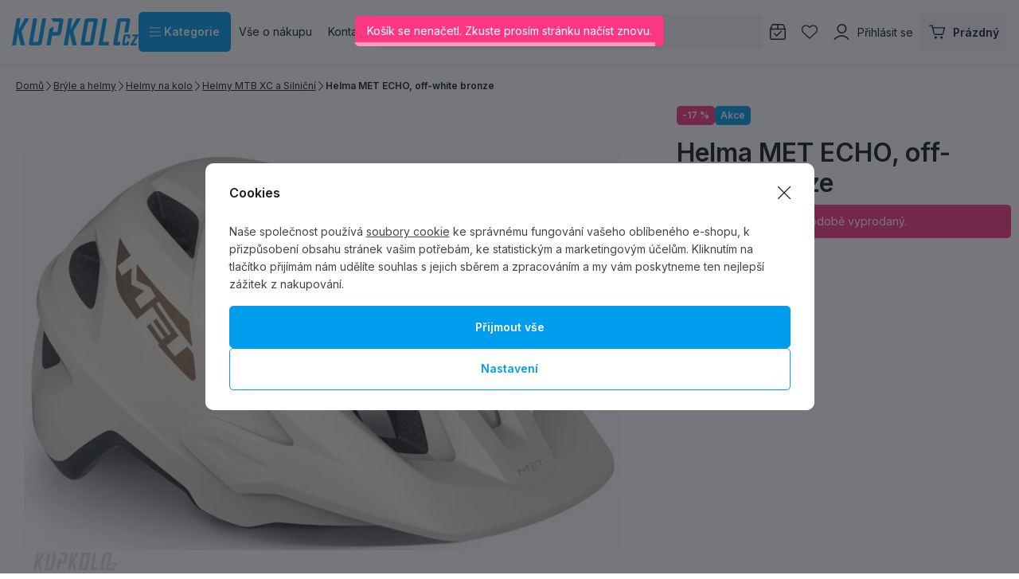

--- FILE ---
content_type: text/html; charset=UTF-8
request_url: https://www.kupkolo.cz/helma-met-echo-off-white-bronze_z113561/
body_size: 71465
content:
<!DOCTYPE html>

<html class="no-js lang-cs_CZ" lang="cs">
<head>
   <meta charset="utf-8">
         <meta name="author" content="KUPKOLO.cz s.r.o.">
   
   <meta name="web_author" content="wpj.cz">

         <meta name="description" content="Helma MET ECHO MET Echo je MTB helma střední třídy vynikající vysokou kvalitou a ochranou. Je to ideální volba pro ty, kteří právě začínají své dobrodružství na">
   
         <meta name="robots" content="index, follow">
   
   <meta name="viewport" content="width=device-width, initial-scale=1">

   <meta property="og:title" content="Helma MET ECHO, off-white bronze - Kupkolo.cz">
         <meta property="og:image" content="https://www.kupkolo.cz/system-images/fb-share-image.png">
      <meta property="og:url" content="https://www.kupkolo.cz/helma-met-echo-off-white-bronze_z113561/">
   <meta property="og:type" content="website">

         <title>Helma MET ECHO, off-white bronze - Kupkolo.cz</title>
   
            <link rel="preconnect" href="https://fonts.googleapis.com">
   <link rel="preconnect" href="https://fonts.gstatic.com" crossorigin>
   <link rel="preconnect" href="https://p.typekit.net">
   <link rel="preconnect" href="https://use.typekit.net" crossorigin>
   <link href="https://fonts.googleapis.com/css2?family=Inter:wght@100..900&display=swap" rel="stylesheet">
   <link rel="preload" as="style" href="https://p.typekit.net/p.css?s=1&k=wsy8cxd&ht=tk&f=44429&a=39907258&app=typekit&e=css">
   <link rel="stylesheet" href="https://use.typekit.net/wsy8cxd.css">

               <link rel="stylesheet" href="https://data.kupkolo.cz/web/build/4456.e2e1ead0.css"><link rel="stylesheet" href="https://data.kupkolo.cz/web/build/base.a29d0a50.css">
                     <link rel="stylesheet" href="https://data.kupkolo.cz/web/build/320.2afd1053.css"><link rel="stylesheet" href="https://data.kupkolo.cz/web/build/c-product.6037374a.css">
                  
         <script type="wpj/sentryInit">{"shopName":"kupkolo","shopUrls":["https:\\\/\\\/www\\.kupkolo\\.cz\\\/","https:\\\/\\\/data\\.kupkolo\\.cz\\\/"],"transaction":"KupShop\/ContentBundle\/Controller\/ProductController|productAction","isAdminUser":0,"monitoring":true,"smartyFallback":false}</script>
<script src="https://data.kupkolo.cz/web/build/runtime.63a9440c.js"></script><script src="https://data.kupkolo.cz/web/build/2072.e4c9e224.js"></script><script src="https://data.kupkolo.cz/web/build/sentry.89607557.js"></script>

   
         <script src="https://data.kupkolo.cz/web/build/2060.3ce061ed.js" defer></script><script src="https://data.kupkolo.cz/web/build/3096.62bc4509.js" defer></script><script src="https://data.kupkolo.cz/web/build/5464.b513784a.js" defer></script><script src="https://data.kupkolo.cz/web/build/2600.7f6ee444.js" defer></script><script src="https://data.kupkolo.cz/web/build/9032.4d7adf1c.js" defer></script><script src="https://data.kupkolo.cz/web/build/7640.64ffb3af.js" defer></script><script src="https://data.kupkolo.cz/web/build/4456.a47855e5.js" defer></script><script src="https://data.kupkolo.cz/web/build/1036.817a7ccc.js" defer></script><script src="https://data.kupkolo.cz/web/build/base.cab9665e.js" defer></script>
               <script src="https://data.kupkolo.cz/web/build/2960.f7a21ed8.js" defer></script><script src="https://data.kupkolo.cz/web/build/320.66466e78.js" defer></script><script src="https://data.kupkolo.cz/web/build/c-product.6c5a3646.js" defer></script>
         
                        <link rel="canonical" href="https://www.kupkolo.cz/helma-met-echo-off-white-bronze_z113561/">
         
                                 
         <link rel="icon" type="image/svg+xml" href="/system-images/favicon.svg">
      <link rel="shortcut icon" href="/favicon.ico">
      <link rel="apple-touch-icon" sizes="180x180" href="/system-images/apple-touch-icon.png">
      <link rel="icon" type="image/png" sizes="96x96" href="/system-images/favicon-96x96.png">

               <link rel="manifest" href="/system-images/site.webmanifest" crossorigin="use-credentials">
      
               <meta name="theme-color" content="#ffffff">
         
   <link rel="search" href="/vyhledavani/" type="text/html">

   <script>
   window.wpj = window.wpj || {};
   wpj.jsShop = wpj.jsShop || {events:[]};
   window.wpj.graphqlRoute = '/graphql';
   window.wpj.batchActionRoute = '/components_/batchAction';

   window.dataLayer = window.dataLayer || [];

   window.wpj.cookie_bar_send = true;
   wpj.getCookie = (sKey) => decodeURIComponent(
         document.cookie.replace(
               new RegExp(
                     '(?:(?:^|.*;)\\s*' +
                     encodeURIComponent(sKey).replace(/[\-\.\+\*]/g, '\\$&') +
                     '\\s*\\=\\s*([^;]*).*$)|^.*$'
               ),
               '$1'
         )
   ) || null;


   var consents = wpj.getCookie('cookie-bar')?.split(',');
   if (!(consents instanceof Array)){
      consents = [];
   }

   consents_fields = {
      ad_storage: consents.includes('ad_storage') ? 'granted' : 'denied',
      ad_user_data: consents.includes('ad_storage') ? 'granted' : 'denied',
      ad_personalization: consents.includes('ad_storage') ? 'granted' : 'denied',
      personalization_storage: consents.includes('personalization_and_functionality_storage') ? 'granted' : 'denied',
      functionality_storage: 'granted',
      analytics_storage: consents.includes('analytics_storage') ? 'granted' : 'denied',
   };

   dataLayer.push({
      'event': 'consent_default',
      'consents' : consents_fields
   });

   wpj.data = wpj.data || { };
   </script>
                     <!-- Google Tag Manager -->
         <script data-cookieconsent="ignore">(function(w,d,s,l,i) {w[l] = w[l] || [];w[l].push({'gtm.start': new Date().getTime(), event: 'gtm.js'});
               var f = d.getElementsByTagName(s)[0],j=d.createElement(s),dl=l != 'dataLayer' ? '&l=' + l : '';
               j.async = true;j.src='//www.kupkolo.cz/_kyticka/gtm.js?id=' + i + dl;f.parentNode.insertBefore(j, f);
            })(window, document, 'script', 'dataLayer','GTM-PN268BF');</script>
         <!-- End Google Tag Manager -->
         

   
   
   
         </head>
<body class=" unlogged ">

                  <div  data-controller="utils-gtm-script" class="c-utils-gtm-script" data-component="utils-gtm-script"></div>
         <!-- Google Tag Manager -->
         <noscript>
            <iframe src="//www.kupkolo.cz/_kyticka/ns.html?id=GTM-PN268BF" height="0" width="0" style="display:none;visibility:hidden"></iframe>
         </noscript>
         <!-- End Google Tag Manager -->
         


<div  data-controller="jsshop" class="c-jsshop" data-component="jsshop">
   <div id="js-shop-cart"></div>
   <div id="js-shop"></div>

    <script>
   wpj.jsShop = wpj.jsShop || { };

   wpj.jsShop.translations =  Object.assign(
       {
  "graphqlRoute": "\/graphql",
  "searchRoute": "\/vyhledavani\/",
  "dataModalUrlUserMenu": "\/_modal\/userMenu",
  "dataModalUrlLogin": "\/_modal\/login",
  "userLoginText": "P\u0159ihl\u00E1sit\u0020se",
  "fetchErrorShopData": "Ko\u0161\u00EDk\u0020se\u0020nena\u010Detl.\u0020Zkuste\u0020pros\u00EDm\u0020str\u00E1nku\u0020na\u010D\u00EDst\u0020znovu.",
  "pridanoDoKosiku": "P\u0159id\u00E1no\u0020do\u0020ko\u0161\u00EDku",
  "prejitDoKosiku": "P\u0159ej\u00EDt\u0020do\u0020ko\u0161\u00EDku",
  "fetchErrorCartUpdate": "Nepoda\u0159ilo\u0020se\u0020aktualizovat\u0020ko\u0161\u00EDk.\u0020Zkuste\u0020to\u0020pros\u00EDm\u0020znovu.",
  "cartEmptyText": "Pr\u00E1zdn\u00FD",
  "cartText": "",
  "zpetKNakupu": "Zp\u011Bt\u0020k\u0020n\u00E1kupu",
  "alsoboughtTitle": "Z\u00E1kazn\u00EDci\u0020koupili\u0020tak\u00E9",
  "today": "{'today'|translate:'datetime'}",
  "tomorrow": "{'tomorrow'|translate:'datetime'}",
  "compareRemove": "Odebrat\u0020z\u0020porovn\u00E1n\u00ED",
  "compareAdd": "P\u0159idat\u0020do\u0020porovn\u00E1n\u00ED",
  "compareTitle": "Seznam\u0020produkt\u016F\u0020k\u0020porovn\u00E1n\u00ED",
  "odebrat": "Odebrat",
  "pridat": "P\u0159idat",
  "linkCompare": "/porovnani-produktu/",
  "aktivovat": "Aktivovat",
  "vyberteLokaci": "Vyberte\u0020lokaci",
  "close": "Zav\u0159\u00EDt",
  "zustatNaStrance": "Z\u016Fstat\u0020na\u0020str\u00E1nce",
  "odebratZOblibenych": "Odebrat\u0020z\u0020obl\u00EDben\u00FDch",
  "pridatMeziOblibene": "P\u0159idat\u0020mezi\u0020obl\u00EDben\u00E9",
  "oblibeneUrl": "\/oblibene\/",
  "favoritesText": "",
  "favoritesTitle": "Seznam\u0020obl\u00EDben\u00FDch\u0020produkt\u016F",
  "myAccount": "M\u016Fj\u0020\u00FA\u010Det",
  "linkAccount": "\/ucet\/",
  "userIconModificatorB2B": "B2B",
  "userText": "",
  "linkLogin": "\/prihlaseni\/",
  "inStoreTitle": "Skladovost",
  "inStoreAllProducts": "V\u0161echny\u0020produkty",
  "inStore": "Pouze\u0020skladem",
  "inStoreSupplier": "Skladem\u0020u\u0020dodavatele",
  "inStoreSeller": "Skladem\u0020v\u0020prodejn\u011B\u003A",
  "labels": "Kampan\u011B",
  "price": "Cena",
  "priceRange": "priceRange",
  "producers": "V\u00FDrobce",
  "sections": "Sekce",
  "search": "Vyhledat",
  "searchInSection": "Vyhledat\u0020v\u0020kategorii",
  "searchPlaceholder": "N\u00E1zev,\u0020k\u00F3d,\u0020parametr\u2026.",
  "searchPlaceholderText": "Vyhledejte\u0020psan\u00EDm",
  "moreFiltersBtn": "Dal\u0161\u00ED\u0020filtry",
  "skladem": "",
  "není skladem": "",
  "pocetKs": "Po\u010Det\u0020ks",
  "ks": "ks",
  "zobrazitZbozi": "Zobrazit\u0020zbo\u017E\u00ED",
  "kosik": "Ko\u0161\u00EDk",
  "zadneZbozi": "V\u0020ko\u0161\u00EDku\u0020nem\u00E1te\u0020\u017E\u00E1dn\u00E9\u0020zbo\u017E\u00ED",
  "mezisoucet": "Mezisou\u010Det",
  "savings": "U\u0161et\u0159\u00EDte",
  "muzeteMitJiz": "M\u016F\u017Eete\u0020m\u00EDt\u0020ji\u017E",
  "securePayment": "",
  "CartPoints": "V košíku je zboží za",
  "dopravuMateZdarma": "Dopravu\u0020m\u00E1te\u0020zdarma",
  "kDopraveZbyva": "K\u0020doprav\u011B\u0020zdarma\u0020zb\u00FDv\u00E1",
  "hodnotaOd": "Od",
  "hodnotaDo": "Do",
  "sellers": "Dostupnost\u0020na\u0020prodejn\u011B",
  "sellerLastPiece": "",
  "sellerInStore": "",
  "sellerMySeller": "Moje\u0020prodejna",
  "sellerPickSeller": "Vyberte\u0020prodejnu",
  "sellerOtherStoresAvailable": "Dostupn\u00E9\u0020na\u0020jin\u00FDch\u0020prodejn\u00E1ch",
  "cartPoints1": "V\u0020ko\u0161\u00EDku\u0020je\u0020zbo\u017E\u00ED\u0020za\u0020\u0024\u0020bod",
  "cartPoints2": "V\u0020ko\u0161\u00EDku\u0020je\u0020zbo\u017E\u00ED\u0020za\u0020\u0024\u0020body",
  "cartPoints5": "V\u0020ko\u0161\u00EDku\u0020je\u0020zbo\u017E\u00ED\u0020za\u0020\u0024\u0020bod\u016F",
  "cartContentHasChanged": "Obsah\u0020ko\u0161\u00EDku\u0020se\u0020mezit\u00EDm\u0020zm\u011Bnil",
  "filters.clear": "Zrušit filtry",
  "filters.showAllValues": "dalších",
  "itemAddedToCart": "Zbo\u017E\u00ED\u0020p\u0159id\u00E1no\u0020do\u0020ko\u0161\u00EDku",
  "confirmFilters": "Potvrdit",
  "clearFilters": "Zru\u0161it\u0020filtry",
  "codeCopiedToClipboard": "K\u00F3d\u0020zkop\u00EDrov\u00E1n\u0020do\u0020schr\u00E1nky",
  "codeAddedSuccessfully": "K\u00F3d\u0020aktivov\u00E1n",
  "charges": "Obsahuje\u0020p\u0159\u00EDplatky",
  "priceZero": "Cena\u0020na\u0020dotaz",
  "autocomplete.showAllResults": "Zobrazit\u0020v\u0161echny\u0020v\u00FDsledky",
  "autocomplete.sections": "Kategorie",
  "autocomplete.products": "Produkty",
  "autocomplete.pages": "Str\u00E1nky",
  "autocomplete.producers": "Zna\u010Dky",
  "autocomplete.articles": "\u010Cl\u00E1nky",
  "autocomplete.favoriteSections": "Obl\u00EDben\u00E9\u0020kategorie",
  "autocomplete.favoriteProducts": "Obl\u00EDben\u00E9\u0020produkty",
  "autocomplete.favoriteProducers": "Obl\u00EDben\u00E9\u0020zna\u010Dky",
  "autocomplete.emptyResults": "Nic\u0020jsme\u0020nena\u0161li",
  "login": "jsShop.login",
  "withoutVatLabel": "bez\u0020DPH"
}
,
       {
  "userIconModificatorB2B": "VIP"
}
,
   )

   </script>

</div>

         
      <div  data-controller="header-sticky" class="c-header-sticky" data-component="header-sticky">
</div>

         <header  class="c-header" data-component="header">
            <div class="container">
                     <a class="e-logo" href="/">
               <img src="/system-images/logo.svg" alt="logo" class="img-responsive" width="159" height="34">
            </a>

            <div  data-controller="header-sectionsmodal" class="c-header-sectionsmodal" data-component="header-sectionsmodal">
   <button type="button" class="btn btn-primary btn-toggle"
           aria-controls="header-sectionsmodal-menu"
           aria-expanded="false"
           title="Kategorie"
         data-action="click->header-sectionsmodal#toggleMenu"
         data-header-sectionsmodal-target="button">
      <svg width="15.75" height="12.375" viewBox="0 0 15.75 12.375" fill="currentColor" class="c-icon" aria-hidden="true"><path d="M0-12.937A.562.562,0,0,1,.563-13.5H15.188a.563.563,0,0,1,.563.563.563.563,0,0,1-.562.563H.563A.562.562,0,0,1,0-12.937ZM0-7.312a.563.563,0,0,1,.563-.562H15.188a.564.564,0,0,1,.563.563.564.564,0,0,1-.562.563H.563A.563.563,0,0,1,0-7.312ZM15.188-1.125H.563A.563.563,0,0,1,0-1.687.563.563,0,0,1,.563-2.25H15.188a.564.564,0,0,1,.563.563A.564.564,0,0,1,15.188-1.125Z" transform="translate(0 13.5)"></path></svg>&nbsp;Kategorie
   </button>

   <div id="header-sectionsmodal-menu" class="sections" role="dialog" aria-hidden="true"
        aria-label="Navigace stromu sekcí"
         data-header-sectionsmodal-target="menu">
      <div class="sections-header">
         <img src="/system-images/logo.svg" alt="KUPKOLO.cz s.r.o." class="img-responsive" loading="lazy"
              width="" height="">
         <button type="button" class="btn close" title="Zavřít strom sekcí" aria-label="Zavřít strom sekcí"
               data-action="click->header-sectionsmodal#toggleMenu" tabindex="-1">
            <svg width="15.751" height="15.751" viewBox="0 0 15.751 15.751" fill="currentColor" class="c-icon" aria-hidden="true"><path d="M14.79-14.46a.561.561,0,0,1,.795,0,.559.559,0,0,1,0,.8L8.67-6.75,15.585.165A.562.562,0,0,1,14.79.96L7.875-5.955.96.96a.562.562,0,0,1-.8-.795L7.08-6.75.165-13.665a.562.562,0,0,1,0-.8.562.562,0,0,1,.8,0L7.875-7.545Z" transform="translate(0 14.625)"></path></svg>
                     </button>
      </div>

      <div class="sections-wrapper">
         <div class="sections-inner">
            <ul class="sections-top-level">
                                                      <li>
                        <a href="/akce-vyprodej/" tabindex="-1">
                                                         
<picture  class="c-picture" data-component="picture">
                  <img src="https://data.kupkolo.cz/photo/subsections/1008/totalni-vyprodej.desktop?1768482592" class="img-responsive" width="50" height="50"
              alt="Totální výprodej" loading="lazy"               >
            </picture>

                                                      Totální výprodej
                                                   </a>
                                             </li>
                                                                        <li>
                        <a href="/jizdni-kola/" tabindex="-1">
                                                         
<picture  class="c-picture" data-component="picture">
                  <img src="https://data.kupkolo.cz/photo/subsections/21/jizdni-kola.desktop?1763118224" class="img-responsive" width="50" height="50"
              alt="Jízdní kola" loading="lazy"               >
            </picture>

                                                      Jízdní kola
                                                         <svg width="8.751" height="17.5" viewBox="0 0 8.751 17.5" fill="currentColor" class="c-icon" aria-hidden="true"><path d="M3.326,1.086A.624.624,0,0,1,3.29.2l7.074-7.7L3.29-15.2a.623.623,0,0,1,.035-.883.624.624,0,0,1,.882.035l7.5,8.125a.623.623,0,0,1,0,.848l-7.5,8.125a.626.626,0,0,1-.882.037Z" transform="translate(-3.124 16.25)" fill="#0f0f0f"></path></svg>
                                                   </a>
                                                   <div class="submenu">
                                                               <p>Jízdní kola</p>
                                                            <ul>
                                                                                                            <li><a href="/horska-kola/" tabindex="-1">Horská kola MTB</a></li>
                                                                                                                                                <li><a href="/silnicni-kola/" tabindex="-1">Silniční kola</a></li>
                                                                                                                                                <li><a href="/jizdni-kola_k21/gravel-bike_k882/" tabindex="-1">Gravel Bike</a></li>
                                                                                                                                                <li><a href="/jizdni-kola_k21/detska-kola_k71/" tabindex="-1">Dětská kola</a></li>
                                                                                                                                                <li><a href="/jizdni-kola_k21/elektrokola_k186/" tabindex="-1">Elektrokola</a></li>
                                                                                                                                                <li><a href="/jizdni-kola_k21/crossova-kola_k27/" tabindex="-1">Crossová kola</a></li>
                                                                                                                                                <li><a href="/jizdni-kola_k21/bmx-jizdni-kola-a-jednokolky_k24/" tabindex="-1">BMX jízdní kola a jednokolky</a></li>
                                                                                                   </ul>
                                                         </div>
                                             </li>
                                                                        <li>
                        <a href="/komponenty-na-kolo_k982/" tabindex="-1">
                                                         
<picture  class="c-picture" data-component="picture">
                  <img src="https://data.kupkolo.cz/photo/subsections/982/komponenty-na-kolo.desktop?1764075335" class="img-responsive" width="50" height="50"
              alt="Komponenty na kolo" loading="lazy"               >
            </picture>

                                                      Komponenty na kolo
                                                         <svg width="8.751" height="17.5" viewBox="0 0 8.751 17.5" fill="currentColor" class="c-icon" aria-hidden="true"><path d="M3.326,1.086A.624.624,0,0,1,3.29.2l7.074-7.7L3.29-15.2a.623.623,0,0,1,.035-.883.624.624,0,0,1,.882.035l7.5,8.125a.623.623,0,0,1,0,.848l-7.5,8.125a.626.626,0,0,1-.882.037Z" transform="translate(-3.124 16.25)" fill="#0f0f0f"></path></svg>
                                                   </a>
                                                   <div class="submenu">
                                                               <p>Komponenty na kolo</p>
                                                            <ul>
                                                                                                            <li><a href="/komponenty-na-kolo_k982/brzdy_k29/" tabindex="-1">Brzdy</a></li>
                                                                                                                                                <li><a href="/komponenty-na-kolo_k982/baterie-dily-elektrosady_k257/" tabindex="-1">Baterie, díly, elektrosady</a></li>
                                                                                                                                                <li><a href="/komponenty-na-kolo_k982/hlavove-slozeni_k93/" tabindex="-1">Hlavové složení</a></li>
                                                                                                                                                <li><a href="/komponenty-na-kolo_k982/kazety_k820/" tabindex="-1">Kazety</a></li>
                                                                                                                                                <li><a href="/komponenty-na-kolo_k982/kliky-a-prevodniky_k824/" tabindex="-1">Kliky a převodníky</a></li>
                                                                                                                                                <li><a href="/komponenty-na-kolo_k982/lanka-a-bowdeny_k114/" tabindex="-1">Lanka a bowdeny</a></li>
                                                                                                                                                <li><a href="/komponenty-na-kolo_k982/madla-gripy-rohy-omotavky_k101/" tabindex="-1">Madla, gripy, rohy, omotávky</a></li>
                                                                                                                                                <li><a href="/komponenty-na-kolo_k982/naboje_k33/" tabindex="-1">Náboje</a></li>
                                                                                                                                                <li><a href="/komponenty-na-kolo_k982/pedaly_k105/" tabindex="-1">Pedály</a></li>
                                                                                                                                                <li><a href="/plaste-duse-galusky_k66/" tabindex="-1">Pláště, duše, galusky</a></li>
                                                                                                                                                <li><a href="/komponenty-na-kolo_k982/predstavce_k57/" tabindex="-1">Představce</a></li>
                                                                                                                                                <li><a href="/komponenty-na-kolo_k982/prehazovacky-a-kladky_k821/" tabindex="-1">Přehazovačky a kladky</a></li>
                                                                                                                                                <li><a href="/komponenty-na-kolo_k982/presmykace_k822/" tabindex="-1">Přesmykače</a></li>
                                                                                                                                                <li><a href="/komponenty-na-kolo_k982/rafky_k104/" tabindex="-1">Ráfky</a></li>
                                                                                                                                                <li><a href="/komponenty-na-kolo_k982/ramy-a-patky_k64/" tabindex="-1">Rámy a patky</a></li>
                                                                                                                                                <li><a href="/komponenty-na-kolo_k982/razeni-a-dualy_k823/" tabindex="-1">Řazení a dualy</a></li>
                                                                                                                                                <li><a href="/komponenty-na-kolo_k982/retezy_k40/" tabindex="-1">Řetězy</a></li>
                                                                                                                                                <li><a href="/komponenty-na-kolo_k982/riditka_k59/" tabindex="-1">Řidítka</a></li>
                                                                                                                                                <li><a href="/komponenty-na-kolo_k982/sady-komponentu_k28/" tabindex="-1">Sady komponentů</a></li>
                                                                                                                                                <li><a href="/komponenty-na-kolo_k982/sedla_k54/" tabindex="-1">Sedla</a></li>
                                                                                                                                                <li><a href="/komponenty-na-kolo_k982/sedlovky-a-objimky_k60/" tabindex="-1">Sedlovky a objímky</a></li>
                                                                                                                                                <li><a href="/komponenty-na-kolo_k982/stredova-slozeni-osy_k56/" tabindex="-1">Středová složení - Osy</a></li>
                                                                                                                                                <li><a href="/komponenty-na-kolo_k982/srouby_k924/" tabindex="-1">Šrouby</a></li>
                                                                                                                                                <li><a href="/komponenty-na-kolo_k982/vidlice-tlumice_k84/" tabindex="-1">Vidlice, tlumiče</a></li>
                                                                                                                                                <li><a href="/komponenty-na-kolo_k982/zapletena-kola_k70/" tabindex="-1">Zapletená kola</a></li>
                                                                                                   </ul>
                                                         </div>
                                             </li>
                                                                        <li>
                        <a href="/plaste-duse-galusky_k66/" tabindex="-1">
                                                         
<picture  class="c-picture" data-component="picture">
                  <img src="https://data.kupkolo.cz/photo/subsections/66/plaste-duse-galusky.desktop?1766662600" class="img-responsive" width="50" height="50"
              alt="Pláště, duše, galusky" loading="lazy"               >
            </picture>

                                                      Pláště, duše, galusky
                                                         <svg width="8.751" height="17.5" viewBox="0 0 8.751 17.5" fill="currentColor" class="c-icon" aria-hidden="true"><path d="M3.326,1.086A.624.624,0,0,1,3.29.2l7.074-7.7L3.29-15.2a.623.623,0,0,1,.035-.883.624.624,0,0,1,.882.035l7.5,8.125a.623.623,0,0,1,0,.848l-7.5,8.125a.626.626,0,0,1-.882.037Z" transform="translate(-3.124 16.25)" fill="#0f0f0f"></path></svg>
                                                   </a>
                                                   <div class="submenu">
                                                               <p>Pláště, duše, galusky</p>
                                                            <ul>
                                                                                                            <li><a href="/plaste-duse-galusky_k66/29-plaste-mtb_k712/" tabindex="-1">29&quot; Pláště MTB</a></li>
                                                                                                                                                <li><a href="/plaste-duse-galusky_k66/27-5-plaste-mtb_k945/" tabindex="-1">27,5&quot; Pláště MTB</a></li>
                                                                                                                                                <li><a href="/plaste-duse-galusky_k66/26-plaste-mtb_k221/" tabindex="-1">26&quot; Pláště MTB</a></li>
                                                                                                                                                <li><a href="/plaste-duse-galusky_k66/gravel-cross-trek-cyklokros-plaste_k226/" tabindex="-1">Gravel, Cross, Trek, Cyklokros pláště</a></li>
                                                                                                                                                <li><a href="/plaste-duse-galusky_k66/silnicni-plaste_k88/" tabindex="-1">Silniční pláště</a></li>
                                                                                                                                                <li><a href="/plaste-duse-galusky_k66/duse-jizdnich-kol_k1016/" tabindex="-1">Duše jizdních kol</a></li>
                                                                                                                                                <li><a href="/plaste-duse-galusky_k66/detske-plaste-26_k858/" tabindex="-1">Dětské pláště &lt; 26&quot;</a></li>
                                                                                                                                                <li><a href="/plaste-duse-galusky_k66/plaste-a-duse-bmx_k245/" tabindex="-1">Pláště a duše BMX</a></li>
                                                                                                                                                <li><a href="/plaste-duse-galusky_k66/plaste-pro-elektrokola_k998/" tabindex="-1">Pláště pro elektrokola</a></li>
                                                                                                                                                <li><a href="/plaste-duse-galusky_k66/mam-bezdusak-tmely-pasky-ventilky-knoty_k193/" tabindex="-1">Mám bezdušák - Tmely, pásky, ventilky, knoty</a></li>
                                                                                                                                                <li><a href="/plaste-duse-galusky_k66/mam-dusi-pasky-do-rafku-lepeni_k227/" tabindex="-1">Mám duši - Pásky do ráfku, lepení...</a></li>
                                                                                                                                                <li><a href="/plaste-duse-galusky_k66/mam-galusku-tmely-lepici-pasky-lepidlo_k724/" tabindex="-1">Mám galusku, tmely, lepící pásky, lepidlo</a></li>
                                                                                                   </ul>
                                                         </div>
                                             </li>
                                                                        <li>
                        <a href="/prislusenstvi_k103/" tabindex="-1">
                                                         
<picture  class="c-picture" data-component="picture">
                  <img src="https://data.kupkolo.cz/photo/subsections/103/prislusenstvi.desktop?1763118483" class="img-responsive" width="50" height="50"
              alt="Příslušenství" loading="lazy"               >
            </picture>

                                                      Příslušenství
                                                         <svg width="8.751" height="17.5" viewBox="0 0 8.751 17.5" fill="currentColor" class="c-icon" aria-hidden="true"><path d="M3.326,1.086A.624.624,0,0,1,3.29.2l7.074-7.7L3.29-15.2a.623.623,0,0,1,.035-.883.624.624,0,0,1,.882.035l7.5,8.125a.623.623,0,0,1,0,.848l-7.5,8.125a.626.626,0,0,1-.882.037Z" transform="translate(-3.124 16.25)" fill="#0f0f0f"></path></svg>
                                                   </a>
                                                   <div class="submenu">
                                                               <p>Příslušenství</p>
                                                            <ul>
                                                                                                            <li><a href="/prislusenstvi_k103/blatniky_k73/" tabindex="-1">Blatníky</a></li>
                                                                                                                                                <li><a href="/prislusenstvi_k103/brasny-na-kolo_k818/" tabindex="-1">Brašny na kolo</a></li>
                                                                                                                                                <li><a href="/prislusenstvi_k103/computery-navigace-hodinky-pulsmetry_k96/" tabindex="-1">Computery, navigace, hodinky, pulsmetry</a></li>
                                                                                                                                                <li><a href="/prislusenstvi_k103/detske-sedacky-a-voziky_k248/" tabindex="-1">Dětské sedačky a vozíky</a></li>
                                                                                                                                                <li><a href="/prislusenstvi_k103/drzaky-na-telefon_k990/" tabindex="-1">Držáky na telefon</a></li>
                                                                                                                                                <li><a href="/prislusenstvi_k103/hustilky-pumpicky_k62/" tabindex="-1">Hustilky, pumpičky</a></li>
                                                                                                                                                <li><a href="/prislusenstvi_k103/kosiky-a-lahve_k74/" tabindex="-1">Košíky a láhve</a></li>
                                                                                                                                                <li><a href="/prislusenstvi_k103/kosmetika_k249/" tabindex="-1">Kosmetika</a></li>
                                                                                                                                                <li><a href="/prislusenstvi_k103/kufry-a-preprava-kola_k819/" tabindex="-1">Kufry a přeprava kola</a></li>
                                                                                                                                                <li><a href="/prislusenstvi_k103/literatura_k204/" tabindex="-1">Literatura</a></li>
                                                                                                                                                <li><a href="/prislusenstvi_k103/nosice-na-kolo_k792/" tabindex="-1">Nosiče na kolo</a></li>
                                                                                                                                                <li><a href="/prislusenstvi_k103/osvetleni-cyklisticke-sportovni-a-jine_k69/" tabindex="-1">Osvětlení cyklistické, sportovní, a jiné</a></li>
                                                                                                                                                <li><a href="/prislusenstvi_k103/ochranne-samolepky-neopreny-a-kryty_k108/" tabindex="-1">Ochranné samolepky, neopreny a kryty</a></li>
                                                                                                                                                <li><a href="/prislusenstvi_k103/stojanky_k1006/" tabindex="-1">Stojánky</a></li>
                                                                                                                                                <li><a href="/prislusenstvi_k103/zamky_k946/" tabindex="-1">Zámky</a></li>
                                                                                                                                                <li><a href="/prislusenstvi_k103/zrcatka-zvonky-houkacky_k947/" tabindex="-1">Zrcátka, zvonky, houkačky</a></li>
                                                                                                                                                <li><a href="/prislusenstvi_k103/bikepacking_k1113/" tabindex="-1">Bikepacking</a></li>
                                                                                                                                                <li><a href="/prislusenstvi_k103/zimni-sortiment_k1187/" tabindex="-1">Zimní sortiment</a></li>
                                                                                                   </ul>
                                                         </div>
                                             </li>
                                                                        <li>
                        <a href="/batohy-a-rezervoary_k85/" tabindex="-1">
                                                         
<picture  class="c-picture" data-component="picture">
                  <img src="https://data.kupkolo.cz/photo/subsections/85/batohy-a-rezervoary.desktop?1763981852" class="img-responsive" width="50" height="50"
              alt="Batohy a rezervoáry" loading="lazy"               >
            </picture>

                                                      Batohy a rezervoáry
                                                         <svg width="8.751" height="17.5" viewBox="0 0 8.751 17.5" fill="currentColor" class="c-icon" aria-hidden="true"><path d="M3.326,1.086A.624.624,0,0,1,3.29.2l7.074-7.7L3.29-15.2a.623.623,0,0,1,.035-.883.624.624,0,0,1,.882.035l7.5,8.125a.623.623,0,0,1,0,.848l-7.5,8.125a.626.626,0,0,1-.882.037Z" transform="translate(-3.124 16.25)" fill="#0f0f0f"></path></svg>
                                                   </a>
                                                   <div class="submenu">
                                                               <p>Batohy a rezervoáry</p>
                                                            <ul>
                                                                                                            <li><a href="/batohy-a-rezervoary_k85/cyklistiske-a-turisticke-batohy_k986/" tabindex="-1">Cyklistiské a turistické batohy</a></li>
                                                                                                                                                <li><a href="/batohy-a-rezervoary_k85/damske-batohy_k949/" tabindex="-1">Dámské batohy</a></li>
                                                                                                                                                <li><a href="/batohy-a-rezervoary_k85/detske-a-juniorske-batohy_k894/" tabindex="-1">Dětské a juniorské batohy</a></li>
                                                                                                                                                <li><a href="/batohy-a-rezervoary_k85/vesty-a-ultralight-batohy_k817/" tabindex="-1">Vesty a ultralight batohy</a></li>
                                                                                                                                                <li><a href="/batohy-a-rezervoary_k85/mestske-batohy-batohy-pro-denni-noseni-a-dojizeni_k983/" tabindex="-1">Městské batohy, batohy pro denní nošení a dojížení</a></li>
                                                                                                                                                <li><a href="/batohy-a-rezervoary_k85/ledvinky_k1091/" tabindex="-1">Ledvinky</a></li>
                                                                                                                                                <li><a href="/batohy-a-rezervoary_k85/prislusenstvi-k-batohum_k895/" tabindex="-1">Příslušenství k batohům</a></li>
                                                                                                                                                                        </ul>
                                                         </div>
                                             </li>
                                                                        <li>
                        <a href="/mazani-a-cisteni_k61/" tabindex="-1">
                                                         
<picture  class="c-picture" data-component="picture">
                  <img src="https://data.kupkolo.cz/photo/subsections/61/mazani-a-cisteni.desktop?1767695199" class="img-responsive" width="50" height="50"
              alt="Mazání a čištění" loading="lazy"               >
            </picture>

                                                      Mazání a čištění
                                                         <svg width="8.751" height="17.5" viewBox="0 0 8.751 17.5" fill="currentColor" class="c-icon" aria-hidden="true"><path d="M3.326,1.086A.624.624,0,0,1,3.29.2l7.074-7.7L3.29-15.2a.623.623,0,0,1,.035-.883.624.624,0,0,1,.882.035l7.5,8.125a.623.623,0,0,1,0,.848l-7.5,8.125a.626.626,0,0,1-.882.037Z" transform="translate(-3.124 16.25)" fill="#0f0f0f"></path></svg>
                                                   </a>
                                                   <div class="submenu">
                                                               <p>Mazání a čištění</p>
                                                            <ul>
                                                                                                            <li><a href="/mazani-a-cisteni_k61/mazaci-oleje-tuky-vosky_k228/" tabindex="-1">Mazací oleje, tuky, vosky</a></li>
                                                                                                                                                <li><a href="/mazani-a-cisteni_k61/odmastovace-a-cistice_k229/" tabindex="-1">Odmašťovače a čističe</a></li>
                                                                                                                                                <li><a href="/mazani-a-cisteni_k61/pracky-kartace_k973/" tabindex="-1">Pračky, kartáče</a></li>
                                                                                                                                                <li><a href="/mazani-a-cisteni_k61/montazni-pasty_k1001/" tabindex="-1">Montážní pasty</a></li>
                                                                                                                                                <li><a href="/mazani-a-cisteni_k61/olej-pro-vidlice-a-tlumice_k1002/" tabindex="-1">Olej pro vidlice a tlumiče</a></li>
                                                                                                                                                <li><a href="/mazani-a-cisteni_k61/vazeliny_k1003/" tabindex="-1">Vazelíny</a></li>
                                                                                                   </ul>
                                                         </div>
                                             </li>
                                                                        <li>
                        <a href="/bryle-a-helmy_k131/" tabindex="-1">
                                                         
<picture  class="c-picture" data-component="picture">
                  <img src="https://data.kupkolo.cz/photo/subsections/131/bryle-a-helmy.desktop?1763118544" class="img-responsive" width="50" height="50"
              alt="Brýle a helmy" loading="lazy"               >
            </picture>

                                                      Brýle a helmy
                                                         <svg width="8.751" height="17.5" viewBox="0 0 8.751 17.5" fill="currentColor" class="c-icon" aria-hidden="true"><path d="M3.326,1.086A.624.624,0,0,1,3.29.2l7.074-7.7L3.29-15.2a.623.623,0,0,1,.035-.883.624.624,0,0,1,.882.035l7.5,8.125a.623.623,0,0,1,0,.848l-7.5,8.125a.626.626,0,0,1-.882.037Z" transform="translate(-3.124 16.25)" fill="#0f0f0f"></path></svg>
                                                   </a>
                                                   <div class="submenu">
                                                               <p>Brýle a helmy</p>
                                                            <ul>
                                                                                                            <li><a href="/bryle-a-helmy_k131/bryle_k98/" tabindex="-1">Brýle</a></li>
                                                                                                                                                <li><a href="/bryle-a-helmy_k131/helmy-na-kolo_k53/" tabindex="-1">Helmy na kolo</a></li>
                                                                                                   </ul>
                                                         </div>
                                             </li>
                                                                        <li>
                        <a href="/naradi-a-stojany_k82/" tabindex="-1">
                                                         
<picture  class="c-picture" data-component="picture">
                  <img src="https://data.kupkolo.cz/photo/subsections/82/naradi-a-stojany.desktop?1763118563" class="img-responsive" width="50" height="50"
              alt="Nářadí a stojany" loading="lazy"               >
            </picture>

                                                      Nářadí a stojany
                                                         <svg width="8.751" height="17.5" viewBox="0 0 8.751 17.5" fill="currentColor" class="c-icon" aria-hidden="true"><path d="M3.326,1.086A.624.624,0,0,1,3.29.2l7.074-7.7L3.29-15.2a.623.623,0,0,1,.035-.883.624.624,0,0,1,.882.035l7.5,8.125a.623.623,0,0,1,0,.848l-7.5,8.125a.626.626,0,0,1-.882.037Z" transform="translate(-3.124 16.25)" fill="#0f0f0f"></path></svg>
                                                   </a>
                                                   <div class="submenu">
                                                               <p>Nářadí a stojany</p>
                                                            <ul>
                                                                                                            <li><a href="/naradi-a-stojany_k82/sady-naradi_k934/" tabindex="-1">Sady nářadí</a></li>
                                                                                                                                                <li><a href="/naradi-a-stojany_k82/naradi-na-cesty_k175/" tabindex="-1">Nářadí na cesty</a></li>
                                                                                                                                                <li><a href="/naradi-a-stojany_k82/stojany-a-drzaky_k130/" tabindex="-1">Stojany a držáky</a></li>
                                                                                                                                                <li><a href="/naradi-a-stojany_k82/stredove-klice_k941/" tabindex="-1">Středové klíče</a></li>
                                                                                                                                                <li><a href="/naradi-a-stojany_k82/bice-na-kazety_k926/" tabindex="-1">Biče na kazety</a></li>
                                                                                                                                                <li><a href="/naradi-a-stojany_k82/centrovaci-stolice-a-klice_k927/" tabindex="-1">Centrovací stolice a klíče</a></li>
                                                                                                                                                <li><a href="/naradi-a-stojany_k82/inbusy-bity-torx_k929/" tabindex="-1">Inbusy, bity, torx</a></li>
                                                                                                                                                <li><a href="/naradi-a-stojany_k82/kleste-sroubovaky_k930/" tabindex="-1">Kleště, šroubováky</a></li>
                                                                                                                                                <li><a href="/naradi-a-stojany_k82/klice-na-pedaly-stranove_k931/" tabindex="-1">Klíče na pedály, stranové,...</a></li>
                                                                                                                                                <li><a href="/naradi-a-stojany_k82/klice-na-srouby-prevodniku_k932/" tabindex="-1">Klíče na šrouby převodníku</a></li>
                                                                                                                                                <li><a href="/naradi-a-stojany_k82/konusove-klice_k933/" tabindex="-1">Kónusové klíče</a></li>
                                                                                                                                                <li><a href="/naradi-a-stojany_k82/merky-rovnace-patek_k935/" tabindex="-1">Měrky + rovnače patek</a></li>
                                                                                                                                                <li><a href="/naradi-a-stojany_k82/momentove-klice-racny-a-nastavce_k936/" tabindex="-1">Momentové klíče, ráčny a nástavce</a></li>
                                                                                                                                                <li><a href="/naradi-a-stojany_k82/nytovace_k937/" tabindex="-1">Nýtovače</a></li>
                                                                                                                                                <li><a href="/naradi-a-stojany_k82/ostatni_k943/" tabindex="-1">Ostatní</a></li>
                                                                                                                                                <li><a href="/naradi-a-stojany_k82/stahovaky-na-kazety_k939/" tabindex="-1">Stahováky na kazety</a></li>
                                                                                                                                                <li><a href="/naradi-a-stojany_k82/stahovaky-na-kliky_k940/" tabindex="-1">Stahováky na kliky</a></li>
                                                                                                                                                <li><a href="/naradi-a-stojany_k82/pily-rezaky-klestiny_k938/" tabindex="-1">Pily, řezáky, kleštiny</a></li>
                                                                                                                                                <li><a href="/naradi-a-stojany_k82/frezy-zavitniky_k928/" tabindex="-1">Frézy + zavitníky</a></li>
                                                                                                                                                <li><a href="/naradi-a-stojany_k82/zavitniky-vratidla-lisy_k942/" tabindex="-1">Závitníky, vratidla, lisy</a></li>
                                                                                                                                                <li><a href="/naradi-a-stojany_k82/servisni-ukony_k991/" tabindex="-1">Servisní úkony</a></li>
                                                                                                   </ul>
                                                         </div>
                                             </li>
                                                                        <li>
                        <a href="/nosice-a-autonosice_k72/" tabindex="-1">
                                                         
<picture  class="c-picture" data-component="picture">
                  <img src="https://data.kupkolo.cz/photo/subsections/72/nosice-a-autonosice.desktop?1763118649" class="img-responsive" width="50" height="50"
              alt="Nosiče a autonosiče" loading="lazy"               >
            </picture>

                                                      Nosiče a autonosiče
                                                         <svg width="8.751" height="17.5" viewBox="0 0 8.751 17.5" fill="currentColor" class="c-icon" aria-hidden="true"><path d="M3.326,1.086A.624.624,0,0,1,3.29.2l7.074-7.7L3.29-15.2a.623.623,0,0,1,.035-.883.624.624,0,0,1,.882.035l7.5,8.125a.623.623,0,0,1,0,.848l-7.5,8.125a.626.626,0,0,1-.882.037Z" transform="translate(-3.124 16.25)" fill="#0f0f0f"></path></svg>
                                                   </a>
                                                   <div class="submenu">
                                                               <p>Nosiče a autonosiče</p>
                                                            <ul>
                                                                                                            <li><a href="/nosice-a-autonosice_k72/nosice-kol-za-auto_k848/" tabindex="-1">Nosiče kol za auto</a></li>
                                                                                                                                                <li><a href="/nosice-a-autonosice_k72/stresni-nosice-kol-a-lyzi_k793/" tabindex="-1">Střešní nosiče kol a lyží</a></li>
                                                                                                                                                <li><a href="/nosice-a-autonosice_k72/stresni-pricniky_k867/" tabindex="-1">Střešní příčníky</a></li>
                                                                                                                                                <li><a href="/nosice-a-autonosice_k72/nosice-kol-za-auto-za-5-dvere_k1133/" tabindex="-1">Nosiče kol za auto za 5. dveře</a></li>
                                                                                                                                                <li><a href="/nosice-a-autonosice_k72/prislusenstvi-k-autonosicum_k1134/" tabindex="-1">Příslušenství k autonosičům</a></li>
                                                                                                   </ul>
                                                         </div>
                                             </li>
                                                                        <li>
                        <a href="/obleceni_k109/" tabindex="-1">
                                                         
<picture  class="c-picture" data-component="picture">
                  <img src="https://data.kupkolo.cz/photo/subsections/109/obleceni.desktop?1763118668" class="img-responsive" width="50" height="50"
              alt="Oblečení" loading="lazy"               >
            </picture>

                                                      Oblečení
                                                         <svg width="8.751" height="17.5" viewBox="0 0 8.751 17.5" fill="currentColor" class="c-icon" aria-hidden="true"><path d="M3.326,1.086A.624.624,0,0,1,3.29.2l7.074-7.7L3.29-15.2a.623.623,0,0,1,.035-.883.624.624,0,0,1,.882.035l7.5,8.125a.623.623,0,0,1,0,.848l-7.5,8.125a.626.626,0,0,1-.882.037Z" transform="translate(-3.124 16.25)" fill="#0f0f0f"></path></svg>
                                                   </a>
                                                   <div class="submenu">
                                                               <p>Oblečení</p>
                                                            <ul>
                                                                                                            <li><a href="/obleceni_k109/spodni-vrstva-termopradlo-funkcni-obleceni_k111/" tabindex="-1">Spodní vrstva, termoprádlo, funkční oblečení</a></li>
                                                                                                                                                <li><a href="/obleceni_k109/cyklisticke-dresy_k115/" tabindex="-1">Cyklistické dresy</a></li>
                                                                                                                                                <li><a href="/obleceni_k109/cyklisticke-kalhoty_k113/" tabindex="-1">Cyklistické kalhoty</a></li>
                                                                                                                                                <li><a href="/obleceni_k109/bundy-vesty-a-plastenky_k760/" tabindex="-1">Bundy, vesty a pláštěnky</a></li>
                                                                                                                                                                                                                     <li><a href="/obleceni_k109/navleky-tretry-ruce-nohy-kolena_k195/" tabindex="-1">Návleky - tretry, ruce, nohy, kolena</a></li>
                                                                                                                                                                                                                                                                                          <li><a href="/obleceni_k109/ponozky-cyklisticke-volnocasove-kompresni_k1045/" tabindex="-1">Ponožky cyklistické, volnočasové, kompresní</a></li>
                                                                                                                                                <li><a href="/obleceni_k109/cyklisticke-rukavice-dlouhe-kratke-detske_k91/" tabindex="-1">Cyklistické rukavice, dlouhé, krátké, dětské</a></li>
                                                                                                                                                <li><a href="/obleceni_k109/cyklisticke-cepice-satky-a-celenky_k758/" tabindex="-1">Cyklistické čepice, šátky a čelenky</a></li>
                                                                                                                                                <li><a href="/obleceni_k109/volny-cas-tricka-mikiny-kalhoty_k759/" tabindex="-1">Volný čas - trička, mikiny, kalhoty</a></li>
                                                                                                                                                <li><a href="/obleceni_k109/chranice-na-kolena-pater-lokty_k168/" tabindex="-1">Chrániče na kolena, páteř, lokty</a></li>
                                                                                                                                                <li><a href="/obleceni_k109/impregnace-a-praci-prostredky_k112/" tabindex="-1">Impregnace a prací prostředky</a></li>
                                                                                                                                                                        </ul>
                                                         </div>
                                             </li>
                                                                        <li>
                        <a href="/cyklotrenazery-valce_k51/" tabindex="-1">
                                                         
<picture  class="c-picture" data-component="picture">
                  <img src="https://data.kupkolo.cz/photo/subsections/51/cyklotrenazery-valce.desktop?1763118685" class="img-responsive" width="50" height="50"
              alt="Cyklotrenažéry, válce" loading="lazy"               >
            </picture>

                                                      Cyklotrenažéry, válce
                                                         <svg width="8.751" height="17.5" viewBox="0 0 8.751 17.5" fill="currentColor" class="c-icon" aria-hidden="true"><path d="M3.326,1.086A.624.624,0,0,1,3.29.2l7.074-7.7L3.29-15.2a.623.623,0,0,1,.035-.883.624.624,0,0,1,.882.035l7.5,8.125a.623.623,0,0,1,0,.848l-7.5,8.125a.626.626,0,0,1-.882.037Z" transform="translate(-3.124 16.25)" fill="#0f0f0f"></path></svg>
                                                   </a>
                                                   <div class="submenu">
                                                               <p>Cyklotrenažéry, válce</p>
                                                            <ul>
                                                                                                            <li><a href="/cyklotrenazery-valce_k51/cyklisticke-trenazery_k741/" tabindex="-1">Cyklistické trenažéry</a></li>
                                                                                                                                                <li><a href="/cyklotrenazery-valce_k51/cyklisticke-valce_k789/" tabindex="-1">Cyklistické válce</a></li>
                                                                                                                                                <li><a href="/cyklotrenazery-valce_k51/prislusenstvi-doplnky_k179/" tabindex="-1">Příslušenství + doplňky</a></li>
                                                                                                   </ul>
                                                         </div>
                                             </li>
                                                                        <li>
                        <a href="/cyklisticke-tretry-boty/" tabindex="-1">
                                                         
<picture  class="c-picture" data-component="picture">
                  <img src="https://data.kupkolo.cz/photo/subsections/52/tretry.desktop?1763979827" class="img-responsive" width="50" height="50"
              alt="Tretry" loading="lazy"               >
            </picture>

                                                      Tretry
                                                         <svg width="8.751" height="17.5" viewBox="0 0 8.751 17.5" fill="currentColor" class="c-icon" aria-hidden="true"><path d="M3.326,1.086A.624.624,0,0,1,3.29.2l7.074-7.7L3.29-15.2a.623.623,0,0,1,.035-.883.624.624,0,0,1,.882.035l7.5,8.125a.623.623,0,0,1,0,.848l-7.5,8.125a.626.626,0,0,1-.882.037Z" transform="translate(-3.124 16.25)" fill="#0f0f0f"></path></svg>
                                                   </a>
                                                   <div class="submenu">
                                                               <p>Tretry</p>
                                                            <ul>
                                                                                                            <li><a href="/tretry_k52/tretry-mtb_k209/" tabindex="-1">Tretry MTB</a></li>
                                                                                                                                                <li><a href="/tretry_k52/tretry-silnicni_k216/" tabindex="-1">Tretry silniční</a></li>
                                                                                                                                                <li><a href="/tretry_k52/gravel-tretry_k1126/" tabindex="-1">Gravel tretry</a></li>
                                                                                                                                                <li><a href="/tretry_k52/turisticke-tretry_k1125/" tabindex="-1">Turistické tretry</a></li>
                                                                                                                                                <li><a href="/tretry_k52/enduro-tretry_k1127/" tabindex="-1">Enduro tretry</a></li>
                                                                                                                                                <li><a href="/tretry_k52/tretry-zimni_k721/" tabindex="-1">Tretry zimní</a></li>
                                                                                                                                                <li><a href="/tretry_k52/platformove-tretry-klasicke-pedaly_k1128/" tabindex="-1">Platformové tretry (klasické pedály)</a></li>
                                                                                                                                                <li><a href="/tretry_k52/nahradni-dily-treter_k215/" tabindex="-1">Náhradní díly treter</a></li>
                                                                                                                                                <li><a href="/tretry_k52/bezecka-a-bezna-obuv_k989/" tabindex="-1">Běžecká a běžná obuv</a></li>
                                                                                                   </ul>
                                                         </div>
                                             </li>
                                                                        <li>
                        <a href="/vyziva-piti/" tabindex="-1">
                                                         
<picture  class="c-picture" data-component="picture">
                  <img src="https://data.kupkolo.cz/photo/subsections/87/vyziva-a-piti-pro-sportovce.desktop?1767694307" class="img-responsive" width="50" height="50"
              alt="Výživa a pití pro sportovce" loading="lazy"               >
            </picture>

                                                      Výživa a pití
                                                         <svg width="8.751" height="17.5" viewBox="0 0 8.751 17.5" fill="currentColor" class="c-icon" aria-hidden="true"><path d="M3.326,1.086A.624.624,0,0,1,3.29.2l7.074-7.7L3.29-15.2a.623.623,0,0,1,.035-.883.624.624,0,0,1,.882.035l7.5,8.125a.623.623,0,0,1,0,.848l-7.5,8.125a.626.626,0,0,1-.882.037Z" transform="translate(-3.124 16.25)" fill="#0f0f0f"></path></svg>
                                                   </a>
                                                   <div class="submenu">
                                                               <p>Výživa a pití</p>
                                                            <ul>
                                                                                                            <li><a href="/vyziva-a-piti-pro-sportovce_k87/energeticke-napoje_k969/" tabindex="-1">Energetické nápoje</a></li>
                                                                                                                                                <li><a href="/vyziva-a-piti-pro-sportovce_k87/energeticke-gely_k968/" tabindex="-1">Energetické gely</a></li>
                                                                                                                                                <li><a href="/vyziva-a-piti-pro-sportovce_k87/energeticke-tycinky_k972/" tabindex="-1">Energetické tyčinky</a></li>
                                                                                                                                                <li><a href="/vyziva-a-piti-pro-sportovce_k87/regenerace-po-vykonu_k1033/" tabindex="-1">Regenerace (po výkonu)</a></li>
                                                                                                                                                <li><a href="/vyziva-a-piti-pro-sportovce_k87/ostatni-vyzivove-doplnky_k971/" tabindex="-1">Ostatní výživové doplňky</a></li>
                                                                                                                                                <li><a href="/vyziva-a-piti-pro-sportovce_k87/hotova-jidla-na-cestu-adventure-menu_k1121/" tabindex="-1">Hotová jídla na cestu - Adventure Menu</a></li>
                                                                                                                                                <li><a href="/vyziva-a-piti-pro-sportovce_k87/susene-maso-orechy-a-seminka_k1057/" tabindex="-1">Sušené maso, ořechy a semínka</a></li>
                                                                                                                                                <li><a href="/vyziva-a-piti-pro-sportovce_k87/cokolady-carla_k1132/" tabindex="-1">Čokolády CARLA</a></li>
                                                                                                   </ul>
                                                         </div>
                                             </li>
                                                                        <li>
                        <a href="/darkove-poukazy/" tabindex="-1">
                                                         
<picture  class="c-picture" data-component="picture">
                  <img src="https://data.kupkolo.cz/photo/subsections/1064/darkove-poukazy.desktop?1763979927" class="img-responsive" width="50" height="50"
              alt="Dárkové poukazy" loading="lazy"               >
            </picture>

                                                      Dárkové poukazy
                                                   </a>
                                             </li>
                                                                        <li>
                        <a href="/tipy-na-darky-pro-cyklisty_k1060/" tabindex="-1">
                                                         
<picture  class="c-picture" data-component="picture">
                  <img src="https://data.kupkolo.cz/photo/subsections/1060/tipy-na-darky-pro-cyklisty.desktop?1764065970" class="img-responsive" width="50" height="50"
              alt="Tipy na dárky pro cyklisty" loading="lazy"               >
            </picture>

                                                      Tipy na dárky
                                                         <svg width="8.751" height="17.5" viewBox="0 0 8.751 17.5" fill="currentColor" class="c-icon" aria-hidden="true"><path d="M3.326,1.086A.624.624,0,0,1,3.29.2l7.074-7.7L3.29-15.2a.623.623,0,0,1,.035-.883.624.624,0,0,1,.882.035l7.5,8.125a.623.623,0,0,1,0,.848l-7.5,8.125a.626.626,0,0,1-.882.037Z" transform="translate(-3.124 16.25)" fill="#0f0f0f"></path></svg>
                                                   </a>
                                                   <div class="submenu">
                                                               <p>Tipy na dárky</p>
                                                            <ul>
                                                                                                            <li><a href="/tipy-na-darky-pro-cyklisty_k1060/tipy-na-darky-do-500kc_k1189/" tabindex="-1">Tipy na dárky do 500kč</a></li>
                                                                                                                                                <li><a href="/tipy-na-darky-pro-cyklisty_k1060/tipy-na-darky-do-1000kc_k1190/" tabindex="-1">Tipy na dárky do 1000kč</a></li>
                                                                                                                                                <li><a href="/tipy-na-darky-pro-cyklisty_k1060/tipy-na-darky-do-2000kc_k1191/" tabindex="-1">Tipy na dárky do 2000kč</a></li>
                                                                                                                                                <li><a href="/tipy-na-darky-pro-cyklisty_k1060/tipy-na-darky-do-5000kc_k1192/" tabindex="-1">Tipy na dárky do 5000kč</a></li>
                                                                                                                                                <li><a href="/tipy-na-darky-pro-cyklisty_k1060/tipy-na-darky-od-5000kc_k1193/" tabindex="-1">Tipy na dárky od 5000kč</a></li>
                                                                                                   </ul>
                                                         </div>
                                             </li>
                                                                        <li>
                        <a href="/exkluzivne-od-nas_k1188/" tabindex="-1">
                                                         
<picture  class="c-picture" data-component="picture">
                  <img src="https://data.kupkolo.cz/photo/subsections/1188/exkluzivne-od-nas.desktop?1763545219" class="img-responsive" width="50" height="50"
              alt="Exkluzivně od nás" loading="lazy"               >
            </picture>

                                                      Exkluzivně od nás
                                                   </a>
                                             </li>
                                             </ul>
         </div>

         
               </div>
   </div>

   <div id="overlay" class="overlay" data-overlay aria-hidden="true"
         data-action="click->header-sectionsmodal#toggleMenu"
         data-header-sectionsmodal-target="overlay"></div>
</div>


            <div  class="theme-dark c-header-menu" data-component="header-menu">
         <ul>
                                    <li class="item-54">
                  <a href="/vse-o-nakupu_p9.html"                      title="Vše o nákupu">Vše o nákupu</a>
               </li>
                                                <li class="item-55">
                  <a href="/kontakt"                      title="Kontakt">Kontakt</a>
               </li>
                           </ul>
   </div>


            <div  data-controller="header-search" class="c-header-search" data-component="header-search" data-header-search-target="search">
   <div  class="c-header-icon-search c-header-icon" data-component="header-icon" data-action="click->header-search#showSearch">
   <a class=""
          href="/vyhledavani/"         title="" aria-label=""
         >
      <span class="icon">
         <svg width="18.001" height="18" viewBox="0 0 18.001 18" fill="currentColor" class="c-icon" aria-hidden="true"><path d="M17.835,1.29,12.86-3.684a7.249,7.249,0,0,0,1.733-4.753A7.312,7.312,0,0,0,7.281-15.75,7.286,7.286,0,0,0,0-8.437,7.306,7.306,0,0,0,7.281-1.125a7.274,7.274,0,0,0,4.753-1.763l4.975,4.975a.709.709,0,0,0,.429.163.562.562,0,0,0,.4-.96ZM7.313-2.25A6.176,6.176,0,0,1,1.125-8.437a6.176,6.176,0,0,1,6.188-6.187A6.156,6.156,0,0,1,13.5-8.437,6.176,6.176,0,0,1,7.313-2.25Z" transform="translate(0 15.75)"></path></svg>
      </span>
      <span class="text"></span>
   </a>
</div>


   <div class="search-inner">
      <div class="responsive-header">
         <p class="title-default">Vyhledat</p>
         <button type="button" class="btn btn-reset" title="Zavřít vyhledávání"
                 aria-label="Zavřít vyhledávání" data-action="click->header-search#hideSearch">
            <svg width="15.751" height="15.751" viewBox="0 0 15.751 15.751" fill="currentColor" class="c-icon" aria-hidden="true"><path d="M14.79-14.46a.561.561,0,0,1,.795,0,.559.559,0,0,1,0,.8L8.67-6.75,15.585.165A.562.562,0,0,1,14.79.96L7.875-5.955.96.96a.562.562,0,0,1-.8-.795L7.08-6.75.165-13.665a.562.562,0,0,1,0-.8.562.562,0,0,1,.8,0L7.875-7.545Z" transform="translate(0 14.625)"></path></svg>
         </button>
      </div>
      <div class="form-wrapper">
         <form method="get" action="/vyhledavani/" role="search" aria-label="Vyhledat">
            <svg width="18.001" height="18" viewBox="0 0 18.001 18" fill="currentColor" class="c-icon" aria-hidden="true"><path d="M17.835,1.29,12.86-3.684a7.249,7.249,0,0,0,1.733-4.753A7.312,7.312,0,0,0,7.281-15.75,7.286,7.286,0,0,0,0-8.437,7.306,7.306,0,0,0,7.281-1.125a7.274,7.274,0,0,0,4.753-1.763l4.975,4.975a.709.709,0,0,0,.429.163.562.562,0,0,0,.4-.96ZM7.313-2.25A6.176,6.176,0,0,1,1.125-8.437a6.176,6.176,0,0,1,6.188-6.187A6.156,6.156,0,0,1,13.5-8.437,6.176,6.176,0,0,1,7.313-2.25Z" transform="translate(0 15.75)"></path></svg>
            <input type="text" name="search" value="" maxlength="100" class="form-control"
                   placeholder="Hledejte příslušenství, díly, značky..."
                   aria-label="Hledejte příslušenství, díly, značky..."
                   autocomplete="off" data-header-search-target="input">
            <button type="button" class="btn btn-reset btn-clear" title="Vymazat hledaný výraz"
                    aria-label="Vymazat hledaný výraz" data-header-search-target="clearButton"
                  data-action="click->header-search#clearSearch">
               <svg width="15.751" height="15.751" viewBox="0 0 15.751 15.751" fill="currentColor" class="c-icon" aria-hidden="true"><path d="M14.79-14.46a.561.561,0,0,1,.795,0,.559.559,0,0,1,0,.8L8.67-6.75,15.585.165A.562.562,0,0,1,14.79.96L7.875-5.955.96.96a.562.562,0,0,1-.8-.795L7.08-6.75.165-13.665a.562.562,0,0,1,0-.8.562.562,0,0,1,.8,0L7.875-7.545Z" transform="translate(0 14.625)"></path></svg>
            </button>
            <button name="submit" type="submit" value="Hledat"
                    class="btn btn-reset"
                    aria-label="Hledat">
               <svg width="18.001" height="18" viewBox="0 0 18.001 18" fill="currentColor" class="c-icon" aria-hidden="true"><path d="M17.835,1.29,12.86-3.684a7.249,7.249,0,0,0,1.733-4.753A7.312,7.312,0,0,0,7.281-15.75,7.286,7.286,0,0,0,0-8.437,7.306,7.306,0,0,0,7.281-1.125a7.274,7.274,0,0,0,4.753-1.763l4.975,4.975a.709.709,0,0,0,.429.163.562.562,0,0,0,.4-.96ZM7.313-2.25A6.176,6.176,0,0,1,1.125-8.437a6.176,6.176,0,0,1,6.188-6.187A6.156,6.156,0,0,1,13.5-8.437,6.176,6.176,0,0,1,7.313-2.25Z" transform="translate(0 15.75)"></path></svg>
               <span>Hledat</span>
            </button>
         </form>
      </div>
   </div>
</div>


            <div  class="c-header-icons" data-component="header-icons">
   <div  class="c-header-icon-package c-header-icon" data-component="header-icon">
   <a class=""
          href="/stav-objednavky/"         title="Stav objednávky" aria-label="Stav objednávky"
         >
      <span class="icon">
         <svg width="17.5" height="17.5" viewBox="0 0 17.5 17.5" fill="currentColor" class="c-icon" aria-hidden="true"><path id="Path_10100" data-name="Path 10100" d="M9.375-15h4a1.245,1.245,0,0,1,1.141.742l1.336,3.008H9.375Zm0,5H16.25v8.75A1.249,1.249,0,0,1,15,0H2.5A1.249,1.249,0,0,1,1.25-1.25V-10H9.375Zm-1.25-1.25H1.645L2.98-14.258A1.245,1.245,0,0,1,4.121-15h4v3.75Zm7.535-3.516a2.5,2.5,0,0,0-2.285-1.484H4.125A2.5,2.5,0,0,0,1.84-14.766L.215-11.109A2.521,2.521,0,0,0,0-10.094V-1.25a2.5,2.5,0,0,0,2.5,2.5H15a2.5,2.5,0,0,0,2.5-2.5v-8.844a2.521,2.521,0,0,0-.215-1.016ZM12.941-7.684a.627.627,0,0,0,0-.883.627.627,0,0,0-.883,0L7.5-4.008,5.441-6.066a.627.627,0,0,0-.883,0,.627.627,0,0,0,0,.883l2.5,2.5a.627.627,0,0,0,.883,0l5-5Z" transform="translate(0 16.25)" fill="#191d24"></path></svg>
      </span>
      <span class="text"></span>
   </a>
</div>

               <div  class="c-header-icon-favorites c-header-icon" data-component="header-icon" id="js-shop-favorites-info">
   <a class=""
          role="button" tabindex="0"         title="Oblíbené produkty" aria-label="Oblíbené produkty"
         data-wpj-modal=/_modal/login data-wpj-modal-type=side href=/oblibene/>
      <span class="icon">
         <svg width="20" height="17.075" viewBox="0 0 20 17.075" fill="currentColor" class="c-icon" aria-hidden="true"><path id="Path_10099" data-name="Path 10099" d="M9.531-12.4l-.469-.527L8.9-13.109a4.379,4.379,0,0,0-4.055-1.4A4.377,4.377,0,0,0,1.25-10.2v.137A4.532,4.532,0,0,0,2.7-6.738L9.883-.047A.184.184,0,0,0,10,0a.165.165,0,0,0,.117-.047L17.3-6.738a4.543,4.543,0,0,0,1.445-3.324V-10.2a4.377,4.377,0,0,0-3.594-4.309,4.379,4.379,0,0,0-4.055,1.4l-.164.184-.469.527a.628.628,0,0,1-.469.211.634.634,0,0,1-.469-.211Zm1.363-2.23a5.652,5.652,0,0,1,4.484-1.109A5.632,5.632,0,0,1,20-10.2v.137a5.789,5.789,0,0,1-1.43,3.809c-.133.148-.27.293-.418.43L10.965.867a1.073,1.073,0,0,1-.1.086A1.405,1.405,0,0,1,10,1.246,1.438,1.438,0,0,1,9.031.867L1.844-5.82c-.148-.137-.285-.281-.418-.43A5.823,5.823,0,0,1,0-10.062V-10.2a5.632,5.632,0,0,1,4.621-5.539A5.632,5.632,0,0,1,9.1-14.629a5.518,5.518,0,0,1,.73.688l.164.184.164-.184a5.348,5.348,0,0,1,.52-.512l.211-.176Z" transform="translate(0 15.829)" fill="#191d24"></path></svg>
      </span>
      <span class="text"></span>
   </a>
</div>

               <div  class="c-header-icon-user c-header-icon" data-component="header-icon" id="js-shop-user">
   <a class=""
          role="button" tabindex="0"         title="Můj účet" aria-label="Můj účet"
         >
      <span class="icon">
         <svg width="16.105" height="17.237" viewBox="0 0 16.105 17.237" fill="currentColor" class="c-icon" aria-hidden="true"><g id="Group_5702" data-name="Group 5702" transform="translate(-1528.85 -106)"><path id="Ellipse_690" data-name="Ellipse 690" d="M5.176,1.346A3.831,3.831,0,1,0,9.007,5.176,3.835,3.835,0,0,0,5.176,1.346M5.176,0A5.176,5.176,0,1,1,0,5.176,5.176,5.176,0,0,1,5.176,0Z" transform="translate(1532.111 106)" fill="#191d24"></path><path id="Path_4282" data-name="Path 4282" d="M-17711.215,231.179a.674.674,0,0,1-.584-.338,6.6,6.6,0,0,0-1.555-1.661,7.941,7.941,0,0,0-4.994-1.638,8.988,8.988,0,0,0-5.271,1.663,8.245,8.245,0,0,0-1.809,1.692.674.674,0,0,1-.937.155.668.668,0,0,1-.158-.937,9.39,9.39,0,0,1,2.08-1.976,10.456,10.456,0,0,1,6.1-1.943,9.416,9.416,0,0,1,5.873,1.963,7.8,7.8,0,0,1,1.844,2.011.676.676,0,0,1-.248.919A.67.67,0,0,1-17711.215,231.179Z" transform="translate(19255.498 -107.941)" fill="#191d24"></path></g></svg>
      </span>
      <span class="text">Přihlásit se</span>
   </a>
</div>

               <div  class="c-header-icon-cart c-header-icon" data-component="header-icon" id="js-shop-cart-info">
   <a class="e-cart-info empty"
          role="button" tabindex="0"         title="Přejít do košíku" aria-label="Přejít do košíku"
         >
      <span class="icon">
         <svg width="20.478" height="17.619" viewBox="0 0 20.478 17.619" fill="currentColor" class="c-icon" aria-hidden="true"><g id="ShoppingCart" transform="translate(-1.3 -2.3)"><circle id="Ellipse_796" data-name="Ellipse 796" cx="1.586" cy="1.586" r="1.586" transform="translate(8.345 16.747)" fill="#191d24"></circle><circle id="Ellipse_797" data-name="Ellipse 797" cx="1.586" cy="1.586" r="1.586" transform="translate(15.747 16.747)" fill="#191d24"></circle><path id="Path_5187" data-name="Path 5187" d="M17.64,15.147H9.449a2.593,2.593,0,0,1-2.543-2.031L4.779,3.7H2A.7.7,0,0,1,2,2.3H5.339a.7.7,0,0,1,.683.546l2.25,9.961a1.2,1.2,0,0,0,1.178.94H17.64a1.2,1.2,0,0,0,1.179-.946L20.394,5.71a.7.7,0,1,1,1.367.3L20.185,13.1A2.592,2.592,0,0,1,17.64,15.147Z" fill="#191d24"></path><path id="Path_5188" data-name="Path 5188" d="M21.285,6.7H6.5a.7.7,0,0,1,0-1.4H21.285a.7.7,0,0,1,0,1.4Z" transform="translate(-0.208 -0.138)" fill="#191d24"></path></g></svg>
      </span>
      <span class="text">Prázdný</span>
   </a>
</div>

               
<button  class="c-header-responsivemenu" data-component="header-responsivemenu"
      type="button"
      title="Otevřít navigační menu"
      aria-label="Otevřít navigační menu"
      onclick="window.wpj.mobilemenu.open()">
            <svg width="15.75" height="12.375" viewBox="0 0 15.75 12.375" fill="currentColor" class="c-icon" aria-hidden="true"><path d="M0-12.937A.562.562,0,0,1,.563-13.5H15.188a.563.563,0,0,1,.563.563.563.563,0,0,1-.562.563H.563A.562.562,0,0,1,0-12.937ZM0-7.312a.563.563,0,0,1,.563-.562H15.188a.564.564,0,0,1,.563.563.564.564,0,0,1-.562.563H.563A.563.563,0,0,1,0-7.312ZM15.188-1.125H.563A.563.563,0,0,1,0-1.687.563.563,0,0,1,.563-2.25H15.188a.564.564,0,0,1,.563.563A.564.564,0,0,1,15.188-1.125Z" transform="translate(0 13.5)"></path></svg>
   </button>
<div id="js-menu"></div>
<script>
   wpj.mobilemenu = {
      config: {
         endpoint: "/graphql",
         additionalMenu: "menu_header",
         itemAdditionalContent: false,
         itemAdditionalContentSide: false,
         showSubSectionTitle: false,
         printShortName: false,
         itemShowAllIcon: true,
         itemShowAllWithCategoryName: true,
         itemBackWithCategoryName: true,
         shouldCloseOnOutsideClick: true,
         // {if !empty($activeCategory.category)}
         // activeSection: {($activeCategory.category.visibleChildren->isEmpty())
         //          ? ($activeCategory.category.parent) ? $activeCategory.category.parent.id : 'null'
         //          : $activeCategory.category.id
         // },
         // activeSectionParents: {$activeCategory.category.parents|array_keys|json_encode},
         // {/if}
      },
      translations: {
         back: "",
         allInSection: "Vše v kategorii",
         close: "Zavřít",
      }
   }

   if (typeof wpj.mobilemenu?.open === 'undefined') {
            wpj.mobilemenu.open = function ()  {
         wpj.jsShop.events.push(() => {
            wpj.mobilemenu.open();
         });
      }
   }
</script>

            </div>
               </div>
         </header>
   
         <div  class="c-breadcrumbs" data-component="breadcrumbs">
   <nav class="container" aria-label="Drobečková navigace">
      <ol>
                                                            <li class="item-3">
                                    <a href="/" title="Zpět na Domů"><span>Domů</span></a>
               </li>
                                                               <li class="item-2">
                                       <svg width="8.751" height="17.5" viewBox="0 0 8.751 17.5" fill="currentColor" class="c-icon" aria-hidden="true"><path d="M3.326,1.086A.624.624,0,0,1,3.29.2l7.074-7.7L3.29-15.2a.623.623,0,0,1,.035-.883.624.624,0,0,1,.882.035l7.5,8.125a.623.623,0,0,1,0,.848l-7.5,8.125a.626.626,0,0,1-.882.037Z" transform="translate(-3.124 16.25)" fill="#0f0f0f"></path></svg>
                                    <a href="/bryle-a-helmy_k131/" title="Zpět na Brýle a helmy"><span>Brýle a helmy</span></a>
               </li>
                                                               <li class="item-1">
                                       <svg width="8.751" height="17.5" viewBox="0 0 8.751 17.5" fill="currentColor" class="c-icon" aria-hidden="true"><path d="M3.326,1.086A.624.624,0,0,1,3.29.2l7.074-7.7L3.29-15.2a.623.623,0,0,1,.035-.883.624.624,0,0,1,.882.035l7.5,8.125a.623.623,0,0,1,0,.848l-7.5,8.125a.626.626,0,0,1-.882.037Z" transform="translate(-3.124 16.25)" fill="#0f0f0f"></path></svg>
                                    <a href="/helmy-na-kolo_k53/" title="Zpět na Helmy na kolo"><span>Helmy na kolo</span></a>
               </li>
                                                               <li class="item-0">
                                       <svg width="8.751" height="17.5" viewBox="0 0 8.751 17.5" fill="currentColor" class="c-icon" aria-hidden="true"><path d="M3.326,1.086A.624.624,0,0,1,3.29.2l7.074-7.7L3.29-15.2a.623.623,0,0,1,.035-.883.624.624,0,0,1,.882.035l7.5,8.125a.623.623,0,0,1,0,.848l-7.5,8.125a.626.626,0,0,1-.882.037Z" transform="translate(-3.124 16.25)" fill="#0f0f0f"></path></svg>
                                    <a href="/bryle-a-helmy_k131/helmy-na-kolo_k53/helmy-mtb-xc-a-silnicni_k831/" title="Zpět na Helmy MTB XC a Silniční"><span>Helmy MTB XC a Silniční</span></a>
               </li>
                                                <li class="active" aria-current="page">
                  <svg width="8.751" height="17.5" viewBox="0 0 8.751 17.5" fill="currentColor" class="c-icon" aria-hidden="true"><path d="M3.326,1.086A.624.624,0,0,1,3.29.2l7.074-7.7L3.29-15.2a.623.623,0,0,1,.035-.883.624.624,0,0,1,.882.035l7.5,8.125a.623.623,0,0,1,0,.848l-7.5,8.125a.626.626,0,0,1-.882.037Z" transform="translate(-3.124 16.25)" fill="#0f0f0f"></path></svg>
                  Helma MET ECHO, off-white bronze
               </li>
                           </ol>
   </nav>
</div>

   
      <main  data-controller="product-view" data-product-view-product-id-value="113561" class="c-product-view" data-component="product-view" data-gtm-placeholders="{&quot;breadcrumbs&quot;:[{&quot;id&quot;:131,&quot;name&quot;:&quot;Br\u00fdle a helmy&quot;},{&quot;id&quot;:53,&quot;name&quot;:&quot;Helmy na kolo&quot;},{&quot;id&quot;:831,&quot;name&quot;:&quot;Helmy MTB XC a Silni\u010dn\u00ed&quot;}],&quot;item_list_name&quot;:&quot;detail: 113561&quot;,&quot;item_list_id&quot;:113561,&quot;ecommerce&quot;:{&quot;items&quot;:[{&quot;item_id&quot;:&quot;*113561&quot;}]}}" data-tracking-default="{&quot;ecommerce&quot;:{&quot;items&quot;:[{&quot;item_id&quot;:&quot;*113561&quot;}]},&quot;page&quot;:{&quot;type&quot;:&quot;product&quot;,&quot;language&quot;:&quot;cs&quot;,&quot;title&quot;:&quot;Helma MET ECHO, off-white bronze&quot;,&quot;path&quot;:&quot;\/helma-met-echo-off-white-bronze_z113561\/&quot;,&quot;layout&quot;:&quot;@layout&quot;,&quot;currency&quot;:&quot;CZK&quot;,&quot;currency_rate&quot;:1,&quot;bread_crumbs&quot;:[{&quot;id&quot;:131,&quot;name&quot;:&quot;Br\u00fdle a helmy&quot;},{&quot;id&quot;:53,&quot;name&quot;:&quot;Helmy na kolo&quot;},{&quot;id&quot;:831,&quot;name&quot;:&quot;Helmy MTB XC a Silni\u010dn\u00ed&quot;}],&quot;environment&quot;:&quot;live&quot;},&quot;reset_refferrer&quot;:false,&quot;event&quot;:&quot;page_view&quot;}">
         <div class="product-top">
         <div class="container">
            <div class="product-left-side">
                        <div  class=" c-product-gallery-thumbsonleft" data-controller="product-gallery-thumbsonleft" data-component="product-gallery-thumbsonleft" data-tracking-click="{&quot;event&quot;:&quot;PhotoInteract&quot;,&quot;ecommerce&quot;:{&quot;items&quot;:&quot;@products&quot;}}" data-gallery-wrapper>
         
      <div class="main-photo">
         
                     <a data-href="https://data.kupkolo.cz/photo/product_large/77727/photo.desktop?1637845948"
               data-id="77727"
               data-pswp-thumb="https://data.kupkolo.cz/photo/product_gallery_thumb/77727/photo.desktop?1637845948"
                                 data-product-gallery-thumbsonleft-target="link mainPhoto">
               
<picture  class="c-picture" data-component="picture" title="Helma&#x20;MET&#x20;ECHO,&#x20;off-white&#x20;bronze">
                  <source srcset="https://data.kupkolo.cz/photo/product_detail/77727/photo.mobile?1637845948" media="(max-width: 640px)">
                        <img src="https://data.kupkolo.cz/photo/product_detail/77727/photo.desktop?1637845948" class="img-responsive" width="800" height="615"
              alt="Helma&amp;#x20;MET&amp;#x20;ECHO,&amp;#x20;off-white&amp;#x20;bronze"                fetchpriority="high">
            </picture>

               <span><svg width="18.001" height="18" viewBox="0 0 18.001 18" fill="currentColor" class="c-icon" aria-hidden="true"><path d="M17.835,1.29,12.86-3.684a7.249,7.249,0,0,0,1.733-4.753A7.312,7.312,0,0,0,7.281-15.75,7.286,7.286,0,0,0,0-8.437,7.306,7.306,0,0,0,7.281-1.125a7.274,7.274,0,0,0,4.753-1.763l4.975,4.975a.709.709,0,0,0,.429.163.562.562,0,0,0,.4-.96ZM7.313-2.25A6.176,6.176,0,0,1,1.125-8.437a6.176,6.176,0,0,1,6.188-6.187A6.156,6.156,0,0,1,13.5-8.437,6.176,6.176,0,0,1,7.313-2.25Z" transform="translate(0 15.75)"></path></svg></span>
            </a>
                        </div>
               <div class="gallery-photos">
                                       <div class="hidden">
                                       <a data-href="https://data.kupkolo.cz/photo/product_large/77727/photo.desktop?1637845948"
                        data-rel="gallery" data-id="77727"
                        data-variations=""
                        data-pswp-thumb="https://data.kupkolo.cz/photo/product_gallery_thumb/77727/photo.desktop?1637845948"
                           data-product-gallery-thumbsonleft-target="link photo">
                        
<picture  class="c-picture img-responsive" data-component="picture" title="Helma&#x20;MET&#x20;ECHO,&#x20;off-white&#x20;bronze">
                  <img src="https://data.kupkolo.cz/photo/product_gallery/77727/photo.desktop?1637845948" class="img-responsive" width="110" height="110"
              alt="" loading="lazy"               >
            </picture>
                     </a>
                                 </div>
                           <div >
                                       <a data-href="https://data.kupkolo.cz/photo/product_large/77728/photo.desktop?1637845948"
                        data-rel="gallery" data-id="77728"
                        data-variations=""
                        data-pswp-thumb="https://data.kupkolo.cz/photo/product_gallery_thumb/77728/photo.desktop?1637845948"
                           data-product-gallery-thumbsonleft-target="link photo">
                        
<picture  class="c-picture img-responsive" data-component="picture" title="Helma&#x20;MET&#x20;ECHO,&#x20;off-white&#x20;bronze">
                  <img src="https://data.kupkolo.cz/photo/product_gallery/77728/photo.desktop?1637845948" class="img-responsive" width="110" height="110"
              alt="" loading="lazy"               >
            </picture>
                     </a>
                                 </div>
                           <div >
                                       <a data-href="https://data.kupkolo.cz/photo/product_large/77729/photo.desktop?1637845948"
                        data-rel="gallery" data-id="77729"
                        data-variations=""
                        data-pswp-thumb="https://data.kupkolo.cz/photo/product_gallery_thumb/77729/photo.desktop?1637845948"
                           data-product-gallery-thumbsonleft-target="link photo">
                        
<picture  class="c-picture img-responsive" data-component="picture" title="Helma&#x20;MET&#x20;ECHO,&#x20;off-white&#x20;bronze">
                  <img src="https://data.kupkolo.cz/photo/product_gallery/77729/photo.desktop?1637845948" class="img-responsive" width="110" height="110"
              alt="" loading="lazy"               >
            </picture>
                     </a>
                                 </div>
                           <div >
                                       <a data-href="https://data.kupkolo.cz/photo/product_large/77730/photo.desktop?1637845948"
                        data-rel="gallery" data-id="77730"
                        data-variations=""
                        data-pswp-thumb="https://data.kupkolo.cz/photo/product_gallery_thumb/77730/photo.desktop?1637845948"
                           data-product-gallery-thumbsonleft-target="link photo">
                        
<picture  class="c-picture img-responsive" data-component="picture" title="Helma&#x20;MET&#x20;ECHO,&#x20;off-white&#x20;bronze">
                  <img src="https://data.kupkolo.cz/photo/product_gallery/77730/photo.desktop?1637845948" class="img-responsive" width="110" height="110"
              alt="" loading="lazy"               >
            </picture>
                     </a>
                                 </div>
            
            
                     </div>
         </div>

            <div  class=" c-editablecontent" data-component="editablecontent">
                                       <div class="w-badges w-badges-3 product-usp-wrapper"><div class="w-badge"><div class="w-media-img"><svg id="logo-verified-by-customers-gold--cs" xmlns="http://www.w3.org/2000/svg" width="74.527" height="74.527" viewBox="0 0 74.527 74.527" style="font-size: 20px;">
  <path id="Path_3203" data-name="Path 3203" d="M74.38,37.34A37.04,37.04,0,1,1,37.34.3,37.039,37.039,0,0,1,74.38,37.34Z" transform="translate(-0.076 -0.076)" fill="#fff"></path>
  <path id="Path_3204" data-name="Path 3204" d="M63.646,63.646A37.425,37.425,0,1,1,74.527,37.264,37.216,37.216,0,0,1,63.646,63.646ZM62.6,11.924A35.835,35.835,0,1,0,11.924,62.6,35.848,35.848,0,0,0,73.111,37.264,35.635,35.635,0,0,0,62.6,11.924Zm6.782,35.4H5.142C3.95,45.313,3.354,40.543,3.354,36.742A33.684,33.684,0,0,1,37.264,3.13a33.747,33.747,0,0,1,33.91,33.686C71.174,40.692,70.577,45.313,69.385,47.325ZM52.169,42.108a.588.588,0,0,0,.6.6.641.641,0,0,0,.6-.6V40.021l.6-.671,2.236,3.13a.536.536,0,0,0,.522.3.588.588,0,0,0,.6-.6.569.569,0,0,0-.149-.373l-2.385-3.279,2.087-2.236a.63.63,0,0,0,.149-.447.588.588,0,0,0-.6-.6.644.644,0,0,0-.447.224l-2.608,2.907V35.848a.588.588,0,0,0-.6-.6.641.641,0,0,0-.6.6Zm-2.534,0a.588.588,0,0,0,.6.6.641.641,0,0,0,.6-.6v-6.26a.588.588,0,0,0-.6-.6.641.641,0,0,0-.6.6Zm0-7.3c.149.149.3.149.522,0l1.043-.969a.426.426,0,0,0-.075-.671.418.418,0,0,0-.671,0l-.82,1.118A.36.36,0,0,0,49.635,34.8Zm-6.857,7.3a.6.6,0,1,0,1.192,0V37.785l3.2,4.621a.627.627,0,0,0,.522.3.588.588,0,0,0,.6-.6v-6.26a.6.6,0,1,0-1.192,0V40.17l-3.2-4.7a.627.627,0,0,0-.522-.3.588.588,0,0,0-.6.6Zm-5.739.6h4.472a.6.6,0,1,0,0-1.192H38.158l3.652-5.366a.448.448,0,0,0,.075-.3.509.509,0,0,0-.522-.522h-4.1a.522.522,0,0,0,0,1.043h2.981l-3.726,5.366a.558.558,0,0,0-.075.373A.588.588,0,0,0,37.04,42.7Zm1.416-10.583a.92.92,0,0,0,.6.3.747.747,0,0,0,.745-.745,1.059,1.059,0,0,0-.149-.447l-1.863-2.236a2.361,2.361,0,0,0,1.938-2.459,2.5,2.5,0,0,0-2.608-2.608H34.73a.747.747,0,0,0-.745.745v7.006a.745.745,0,0,0,1.491,0V29.066h.82c-.075,0,2.161,3.056,2.161,3.056ZM38.307,22.06a.509.509,0,0,0-.522-.522c-.149,0-.224.075-.3.075l-.894.6-.82-.522a.448.448,0,0,0-.3-.075.509.509,0,0,0-.522.522.531.531,0,0,0,.224.447l1.192.745c.075.075.149.075.3.075s.224,0,.3-.075l1.192-.745A1.077,1.077,0,0,0,38.307,22.06Zm-8.2,20.719a.567.567,0,0,0,.6-.447l.671-1.565h2.608l.671,1.565a.649.649,0,0,0,.6.447.588.588,0,0,0,.6-.6.274.274,0,0,0-.075-.224L33.165,35.7a.663.663,0,0,0-1.192,0l-2.608,6.26c0,.075-.075.149-.075.224C29.513,42.481,29.811,42.779,30.109,42.779Zm-6.335-.671a.588.588,0,0,0,.6.6.641.641,0,0,0,.6-.6V40.021l.6-.671,2.236,3.13a.536.536,0,0,0,.522.3.588.588,0,0,0,.6-.6.569.569,0,0,0-.149-.373l-2.385-3.279,2.087-2.236a.63.63,0,0,0,.149-.447.588.588,0,0,0-.6-.6.644.644,0,0,0-.447.224l-2.608,2.907V35.848a.588.588,0,0,0-.6-.6.641.641,0,0,0-.6.6Zm-6.558.671a.567.567,0,0,0,.6-.447l.671-1.565h2.608l.671,1.565a.649.649,0,0,0,.6.447.588.588,0,0,0,.6-.6.274.274,0,0,0-.075-.224L20.271,35.7a.663.663,0,0,0-1.192,0l-2.608,6.26c0,.075-.075.149-.075.224.224.3.447.6.82.6ZM20.5,33.165a.418.418,0,0,0-.671,0l-.894,1.118c-.149.149-.149.3.075.522.149.149.3.149.522,0l1.043-.969a.426.426,0,0,0-.075-.671Zm-9.763,2.758a.509.509,0,0,0,.522.522h2.981l-3.652,5.291a.558.558,0,0,0-.075.373.588.588,0,0,0,.6.6h4.472a.6.6,0,0,0,0-1.192H12.222l3.652-5.366a.448.448,0,0,0,.075-.3.509.509,0,0,0-.522-.522h-4.1a.549.549,0,0,0-.6.6ZM11.4,28.1c0,2.907,1.416,4.4,3.95,4.4s3.95-1.416,3.95-4.4-1.416-4.4-3.95-4.4-3.95,1.416-3.95,4.4Zm9.241-12.744H18.855a.26.26,0,0,0-.075-.149c-.149-.522-.3-.969-.447-1.491a.16.16,0,0,0-.149-.149c-.149-.075-.224,0-.3.149-.149.373-.224.745-.373,1.043a5.134,5.134,0,0,1-.224.6H15.5a.16.16,0,0,0-.149.149.274.274,0,0,0,.075.224c.447.373.894.671,1.416,1.043,0,0,.075.075,0,.075a5.842,5.842,0,0,1-.373,1.043c-.075.224-.149.373-.224.6-.075.149,0,.3.149.3a.274.274,0,0,0,.224-.075c.447-.3.894-.671,1.341-.969h.149c.149.149.3.224.447.373l.894.671c.149.075.373,0,.373-.149v-.149c-.149-.522-.373-1.043-.522-1.565v-.075c.447-.3.894-.671,1.416-1.043l.075-.075c.149-.224,0-.373-.149-.373Zm-.3,8.422a.747.747,0,0,0-.745.745c0,.149,0,.224.075.3l2.832,7.155a.727.727,0,0,0,1.341,0l2.832-7.155c.075-.075.075-.149.075-.3a.747.747,0,0,0-.745-.745.676.676,0,0,0-.671.447L23.178,29.96l-2.161-5.739a.676.676,0,0,0-.671-.447Zm8.273-12.3H26.532c0-.075-.075-.149-.075-.224-.224-.6-.373-1.192-.6-1.714,0-.075-.075-.149-.149-.224a.272.272,0,0,0-.373.149,8.143,8.143,0,0,0-.373,1.267c-.075.224-.149.447-.224.745H22.582q-.112,0-.224.224c0,.149,0,.224.149.3.522.373,1.043.82,1.64,1.192.075,0,.075.075,0,.075a7.326,7.326,0,0,0-.373,1.192l-.224.671c-.075.149,0,.3.224.373A.274.274,0,0,0,24,15.427l1.565-1.118c.075-.075.075,0,.149,0a2.265,2.265,0,0,0,.522.373c.373.224.671.522,1.043.745.149.149.373,0,.447-.149v-.149c-.224-.6-.373-1.267-.6-1.863v-.075c.522-.373,1.043-.82,1.64-1.192.075,0,.075-.075.075-.149a.285.285,0,0,0-.224-.373ZM31.6,21.613c-.075,0-.224.075-.3.075l-.894.6-.894-.6a.448.448,0,0,0-.3-.075.509.509,0,0,0-.522.522.531.531,0,0,0,.224.447l1.192.745a.633.633,0,0,0,.6,0l1.192-.745a.451.451,0,0,0,.224-.447.628.628,0,0,0-.522-.522ZM28.32,23.849a.747.747,0,0,0-.745.745v6.931a.747.747,0,0,0,.745.745h4.024a.671.671,0,0,0,0-1.341H29.066v-2.31h2.385a.671.671,0,0,0,0-1.341H29.066V25.041H32.2a.671.671,0,1,0,0-1.341,33.69,33.69,0,0,1-3.875.149ZM41.512,8.273H38.531c0-.075-.075-.224-.075-.3-.3-.82-.522-1.64-.82-2.459-.075-.149-.075-.224-.224-.3a.385.385,0,0,0-.522.224c-.224.6-.373,1.192-.6,1.789L36,8.273H32.941a.582.582,0,0,0-.3.3c0,.149,0,.3.149.373.745.6,1.565,1.118,2.31,1.714.075.075.075.075.075.149a15.024,15.024,0,0,0-.522,1.714c-.075.3-.224.671-.3.969a.424.424,0,0,0,.3.522.672.672,0,0,0,.373-.075c.745-.522,1.491-1.118,2.236-1.64a.14.14,0,0,1,.224,0c.224.224.522.373.745.6.522.373,1.043.745,1.491,1.118.224.149.6.075.6-.224v-.224c-.3-.894-.6-1.789-.894-2.608,0-.075,0-.075.075-.149.745-.522,1.565-1.118,2.31-1.64.075-.075.149-.075.149-.149,0-.522-.224-.745-.447-.745Zm.075,15.576a.747.747,0,0,0-.745.745v6.931a.747.747,0,0,0,.745.745h4.024a.671.671,0,1,0,0-1.341H42.332v-2.31h2.385a.671.671,0,0,0,0-1.341H42.332V25.041h3.13a.671.671,0,0,0,0-1.341,33.69,33.69,0,0,1-3.875.149ZM51.722,11.477H49.635c0-.075-.075-.149-.075-.224-.224-.6-.373-1.192-.6-1.714,0-.075-.075-.149-.149-.224a.272.272,0,0,0-.373.149,8.144,8.144,0,0,0-.373,1.267c-.075.224-.149.447-.224.745H45.685c-.075,0-.149.075-.149.224s0,.224.149.3c.522.373,1.043.82,1.64,1.192.075,0,.075.075,0,.075a7.325,7.325,0,0,0-.373,1.192l-.224.671c-.075.149,0,.3.224.373a.274.274,0,0,0,.224-.075l1.565-1.118c.075-.075.075,0,.149,0a2.265,2.265,0,0,0,.522.373c.373.224.671.522,1.043.745.149.149.373,0,.447-.149v-.149c-.224-.6-.373-1.267-.6-1.863v-.075c.522-.373,1.043-.82,1.64-1.192.075,0,.075-.075.075-.149,0-.149-.075-.373-.3-.373Zm1.118,12.3a.747.747,0,0,0-.745.745v4.919l-3.726-5.366a.774.774,0,0,0-.6-.3.747.747,0,0,0-.745.745v7.155a.745.745,0,0,0,1.491,0V26.755l3.652,5.291a.678.678,0,0,0,.6.3.747.747,0,0,0,.745-.745V24.445a.668.668,0,0,0-.671-.671ZM58.8,15.353H57.013a.26.26,0,0,0-.075-.149c-.149-.522-.3-.969-.447-1.491a.16.16,0,0,0-.149-.149c-.149-.075-.224,0-.3.149-.149.373-.224.745-.373,1.043a5.133,5.133,0,0,1-.224.6H53.66a.16.16,0,0,0-.149.149.274.274,0,0,0,.075.224c.447.373.894.671,1.416,1.043,0,0,.075.075,0,.075-.149.373-.224.671-.373,1.043-.075.224-.149.373-.224.6-.075.149,0,.3.149.3a.274.274,0,0,0,.224-.075c.447-.3.894-.671,1.341-.969h.149c.149.149.3.224.447.373l.894.671c.149.075.373,0,.373-.149v-.149c-.149-.522-.373-1.043-.522-1.565v-.075c.447-.3.894-.671,1.416-1.043l.075-.075c.149-.224.075-.373-.149-.373ZM58.578,23.7c-2.534,0-3.95,1.416-3.95,4.4,0,2.907,1.416,4.4,3.95,4.4s3.95-1.416,3.95-4.4S61.112,23.7,58.578,23.7Zm4.248,11.552a.627.627,0,0,0-.522.3l-1.64,2.608-1.64-2.608a.754.754,0,0,0-.522-.3.588.588,0,0,0-.6.6.672.672,0,0,0,.075.373l2.087,3.13v2.832a.588.588,0,0,0,.6.6.641.641,0,0,0,.6-.6V39.35l2.087-3.13a.559.559,0,0,0,.075-.373A.641.641,0,0,0,62.827,35.251Zm-4.248-4.1c-1.64,0-2.459-1.043-2.459-3.056,0-2.087.82-3.056,2.459-3.056s2.459,1.043,2.459,3.056S60.218,31.152,58.578,31.152ZM17.812,28.1c0,2.087-.82,3.056-2.459,3.056s-2.459-1.043-2.459-3.056c0-2.087.82-3.056,2.459-3.056C16.992,24.967,17.812,26.01,17.812,28.1Zm2.832,11.477H18.855l.894-2.31.894,2.31Zm12.968,0H31.823l.894-2.31ZM35.4,25.19h1.64c.82,0,1.118.671,1.118,1.341A1.137,1.137,0,0,1,37.04,27.8H35.326V25.19Z" transform="translate(0 0)" fill="#e7c520"></path>
  <path id="Path_3205" data-name="Path 3205" d="M38.815,77.929a.6.6,0,1,1-1.192,0V75.321h-3.13v2.608a.6.6,0,1,1-1.192,0v-6.26a.6.6,0,0,1,1.192,0v2.459h3.056V71.669a.6.6,0,1,1,1.192,0v6.26Zm3.354-4.546a1.993,1.993,0,0,1,2.161,2.161c0,.373,0,.894-.671.894H40.976c0,.82.522,1.118,1.267,1.118a1.474,1.474,0,0,0,1.043-.373c.149-.075.224-.149.373-.149a.509.509,0,0,1,.522.522.41.41,0,0,1-.224.373,2.528,2.528,0,0,1-1.714.6,2.283,2.283,0,0,1-2.459-2.608,2.24,2.24,0,0,1,2.385-2.534M40.976,75.47h2.161a.975.975,0,0,0-1.043-1.043c-.6-.075-1.043.3-1.118,1.043m5.291-1.416v2.534c0,.522.149.969.969.969s.969-.447.969-.969V74.054a.588.588,0,0,1,.6-.6.641.641,0,0,1,.6.6v2.534c0,1.043-.373,2.012-2.161,2.012s-2.161-.969-2.161-2.012V74.054a.641.641,0,0,1,.6-.6.588.588,0,0,1,.6.6m5.291,0a1.343,1.343,0,0,1,1.192-.671.522.522,0,1,1,0,1.043,1.1,1.1,0,0,0-1.192,1.192v2.236a.588.588,0,0,1-.6.6.641.641,0,0,1-.6-.6V73.9a.641.641,0,0,1,.6-.6A.785.785,0,0,1,51.559,74.054Zm4.4-.671a1.993,1.993,0,0,1,2.161,2.161c0,.373,0,.894-.671.894H54.764c0,.82.522,1.118,1.267,1.118a1.474,1.474,0,0,0,1.043-.373c.149-.075.224-.149.373-.149a.509.509,0,0,1,.522.522.569.569,0,0,1-.149.373,2.606,2.606,0,0,1-1.789.6,2.283,2.283,0,0,1-2.459-2.608c.075-1.64.894-2.534,2.385-2.534M54.838,75.47H57a.975.975,0,0,0-1.043-1.043c-.6-.075-1.043.3-1.118,1.043m7.3,2.832L60.577,76.14l-.373.3V78a.588.588,0,0,1-.6.6.548.548,0,0,1-.6-.6V71.3a.6.6,0,1,1,1.192,0v3.875l1.938-1.565c.149-.075.224-.149.373-.149a.588.588,0,0,1,.6.6.531.531,0,0,1-.224.447l-1.416,1.118,1.64,2.087c.075.149.149.224.149.373a.588.588,0,0,1-.6.6,3.156,3.156,0,0,1-.522-.373m2.608-3.5a.448.448,0,0,1-.3.075.509.509,0,0,1-.522-.522c0-.149.075-.224.149-.373a2.12,2.12,0,0,1,1.789-.671c1.341,0,2.161.671,2.161,1.789v2.758a.588.588,0,0,1-.6.6.641.641,0,0,1-.6-.6,1.509,1.509,0,0,1-1.416.6,1.648,1.648,0,0,1-1.789-1.64,1.59,1.59,0,0,1,1.789-1.565h1.416v-.224c0-.522-.373-.82-.969-.82-.522.224-.82.447-1.118.6m2.087,1.863v-.3H65.57c-.447,0-.745.224-.745.6q0,.671.894.671a1.025,1.025,0,0,0,1.118-.969" transform="translate(-8.482 -18.009)" fill="#30a9d4"></path>
  <path id="Path_3206" data-name="Path 3206" d="M27.6,77.874l-1.416-1.491a3.9,3.9,0,1,0-2.907,1.267,3.541,3.541,0,0,0,1.789-.447l1.565,1.565a.7.7,0,0,0,.969,0A.68.68,0,0,0,27.6,77.874ZM20.443,73.85A2.751,2.751,0,0,1,23.2,71.092a2.365,2.365,0,0,1,1.491.447l-1.565,2.534-.671-.894a.41.41,0,0,0-.373-.224c-.149,0-.224.075-.3.075a.5.5,0,0,0-.075.745l1.118,1.491a.451.451,0,0,0,.447.224.644.644,0,0,0,.447-.224l1.863-2.981a2.81,2.81,0,0,1,.522,1.565,2.751,2.751,0,0,1-2.758,2.758,2.834,2.834,0,0,1-2.907-2.758Z" transform="translate(-4.942 -17.805)" fill="#ff7a04"></path>
</svg>
</div><div><div class="w-text"><p>99 % spokojených&nbsp;<br>zákazníků</p></div></div></div><div class="w-badge logged-hide"><div class="w-media-img"><svg xmlns="http://www.w3.org/2000/svg" fill="none" viewBox="0 0 98 140" height="140" width="98" style="font-size: 20px;">
<g clip-path="url(#clip0_3087_313)">
<path fill="#EDEDED" d="M41.57 139.62C18.6171 139.62 0.0100021 135.483 0.0100021 130.38C0.0100021 125.277 18.6171 121.14 41.57 121.14C64.523 121.14 83.13 125.277 83.13 130.38C83.13 135.483 64.523 139.62 41.57 139.62Z"></path>
<path fill="url(#paint0_radial_3087_313)" d="M10.56 75.22C12.85 64.19 17.13 57.36 21.93 55.21C15.59 50.64 11.35 42.69 11.35 34.27C11.35 20.36 24.25 8.06 38.16 8.06C52.07 8.06 66.3 20.38 66.3 34.28C66.3 42.9 63.03 51.69 56.43 56.23C57.62 57 65.73 59.02 67.24 59.36C68.73 59.7 71.35 58.46 75.24 56.68C76.33 53.28 79.96 50.02 81.57 50.3C82.58 50.48 82.65 52.87 82.34 54.52C86.07 53.41 90.64 53.26 92.33 56.2C98.1 66.25 62.91 78.15 61.13 77.87C62.6 93.77 61.88 109 59.54 116.82C74.89 116.14 67.54 139.14 45.26 126.24C43.1 122.71 44 105.05 38.72 105.3C33.76 105.54 38.44 124.96 33.42 127.81C14.07 138.79 9.79004 122.85 19 117.6C17.96 112.54 16.58 106.57 16.75 98.38C7.26004 93.11 9.20003 81.83 10.58 75.2L10.56 75.22Z"></path>
<path fill="#0842BD" d="M56.09 56.49C56.09 56.49 60.47 57.6 62.89 58.87C62.49 62.44 61.56 70.75 64.39 75.83C63.46 76.24 62.26 76.24 62.26 76.24C62.26 76.24 62.93 83.71 62.43 92.81C59.64 93.77 22.67 94.17 22.67 94.17L22.83 88.12C22.83 88.12 27.02 89.06 28.07 86.18C28.91 83.87 23.41 78.37 23.41 78.37L24.88 70.79C24.88 70.79 15.35 67.59 11.88 68.27C12.46 65.19 14.09 59.43 21.11 55.46C25.34 58.78 34.93 61.65 42.21 61.46C49.49 61.27 56.1 56.51 56.1 56.51L56.09 56.49Z"></path>
<path fill="#009ADF" d="M24.95 77.05C24.7 78.32 24.76 79.42 25 80.35C24.42 79.09 24.22 77.64 24.51 76.18C25.25 72.49 28.84 70.09 32.53 70.83C33.43 71.01 34.25 71.36 34.96 71.84C36.02 70.42 37.01 69.08 37.49 68.42C37.25 68.28 37 68.13 36.73 67.97C36.47 68.57 35.9 68.51 35.84 67.9C35.77 67.09 35.37 65.51 35.26 65.21C35.05 64.69 35.77 64.53 36.13 64.81C36.44 65.06 36.75 65.71 36.84 66.76C37.46 66.92 38.39 67.31 39.19 67.86C39.34 67.96 39.09 68.37 38.87 68.68L49.5 74.04L50.3 72.36C48.84 71.7 48.56 71.48 48.76 71.02C48.97 70.55 49.21 70.63 50.54 70.78C51.87 70.93 52.81 70.39 53.01 71.66C53.09 72.15 52.89 73.17 51.24 72.72C51.03 72.65 50.73 72.55 50.46 72.44C50.44 72.76 51.16 72.77 50.98 73.19L50.2 74.78C50.55 75.19 51.04 75.77 51.59 76.41C52.46 76.01 53.42 75.8 54.42 75.81C58.9 76.06 60.56 80.97 60.58 83.04C60.77 81.25 60.46 79.83 59.99 78.73C61.01 80.2 61.46 82.06 61.08 83.96C60.34 87.65 56.75 90.05 53.06 89.31C49.81 88.66 47.57 85.8 47.58 82.61C47.21 82.89 46.72 83.02 46.23 82.92C46.21 82.92 46.19 82.91 46.17 82.9C45.62 82.59 45.26 81.6 45.53 80.67C45.07 81.07 45.01 81.61 45.04 81.98C44.89 81.66 44.83 81.29 44.9 80.92C44.9 80.89 44.92 80.87 44.92 80.85L36.7 71.45C36.42 71.81 36.13 72.18 35.84 72.56C37.51 74.12 38.36 76.48 37.88 78.88C37.21 82.21 34.22 84.48 30.93 84.35C26.55 84.06 24.99 80.07 24.95 77.07V77.05ZM53.27 87.94C56.24 88.54 59.13 86.61 59.73 83.64C60.33 80.67 58.4 77.78 55.43 77.18C54.4 76.97 53.39 77.08 52.47 77.41C54.11 79.34 55.93 81.47 56.26 81.83C56.58 82.19 56.41 82.84 55.75 82.79C55.34 82.76 51.62 82.5 48.87 82.3C48.74 84.97 50.57 87.4 53.27 87.94ZM54.53 81.59L51.44 77.91C50.29 78.63 49.42 79.76 49.05 81.15L54.53 81.58V81.59ZM47.99 80.31C48.49 78.9 49.43 77.73 50.62 76.93L49.69 75.82L47.67 79.95C47.79 80.05 47.9 80.17 47.99 80.3V80.31ZM45.62 79.84C45.97 79.6 46.41 79.5 46.86 79.57L48.92 75.26L38.25 69.45C37.99 69.78 37.68 70.18 37.34 70.63L45.62 79.84ZM36.52 78.56C36.89 76.69 36.27 74.86 35.02 73.6C33.9 75.04 32.83 76.41 32.26 77.13C32.33 77.32 32.35 77.52 32.31 77.73C32.19 78.33 31.6 78.73 31 78.6C30.4 78.47 30 77.89 30.13 77.29C30.26 76.69 30.84 76.29 31.44 76.42C31.47 76.42 31.5 76.44 31.53 76.45C32.03 75.78 33.08 74.38 34.17 72.91C33.59 72.53 32.93 72.24 32.21 72.1C29.24 71.5 26.35 73.43 25.75 76.4C25.15 79.37 27.08 82.26 30.05 82.86C33.02 83.46 35.91 81.53 36.51 78.56H36.52Z"></path>
<path fill="#02193F" d="M16.33 99.78C16.33 99.78 20.18 97.62 20.74 96.02C21.3 94.42 21.3 92.13 21.3 92.13C46.99 93.33 62.38 91.11 62.52 91.1L61.27 110.56C61.05 110.56 50.77 111.12 42.75 114.42C42.75 114.42 42.23 106.05 39.2 106.05C36.39 106.05 36.43 114.42 36.43 114.42C36.37 114.39 28.96 111.35 17.88 112.26L16.33 99.78Z"></path>
<path fill="#02193F" d="M76.85 55.06C76.85 55.06 74.35 59.43 76.08 63.32C76.85 65.07 71.38 62.61 73.24 57.93C74.21 55.5 76.85 55.05 76.85 55.05V55.06Z"></path>
<path fill="white" d="M33.12 25.83C38.95 24.56 42.54 31.62 43.16 31.62C43.78 31.62 46.44 26.65 50.94 27.53C54.86 28.3 57.19 32.85 56.18 37.55C55.17 42.24 51.15 45.55 47.29 44.53C44.86 43.89 43.93 41.67 43.29 41.67C42.65 41.67 40.33 45.65 37.94 46.22C33.26 47.33 28.39 43.66 27.06 38.03C25.73 32.4 28.43 26.86 33.13 25.84L33.12 25.83Z"></path>
<path fill="#02193F" d="M47.55 40.63C45.8932 40.63 44.55 39.0361 44.55 37.07C44.55 35.1039 45.8932 33.51 47.55 33.51C49.2069 33.51 50.55 35.1039 50.55 37.07C50.55 39.0361 49.2069 40.63 47.55 40.63Z"></path>
<path fill="#02193F" d="M41.89 51.78C36.27 51.78 32.8 50.06 32.54 49.87C31.88 49.39 31.04 48.71 31.25 48.3C31.46 47.89 32.34 48.24 32.75 48.45C32.84 48.5 42.09 52.84 50.71 47.78C51.11 47.55 51.13 48.32 50.73 48.76C50.42 49.1 47.12 51.78 41.89 51.78Z"></path>
<path fill="#02193F" d="M32.42 49.76C32.42 49.76 34.88 51.46 35.48 52.55C36.57 54.51 43.66 54.24 44.72 53.3C45.55 52.35 46.64 51.08 47.85 50.54C44.2 50.81 37.66 50.92 32.42 49.76Z"></path>
<path fill="white" d="M49.94 36.02C48.3881 36.02 47.13 35.2454 47.13 34.29C47.13 33.3345 48.3881 32.56 49.94 32.56C51.4919 32.56 52.75 33.3345 52.75 34.29C52.75 35.2454 51.4919 36.02 49.94 36.02Z"></path>
<path fill="#02193F" d="M97.35 65.05C98.71 70.86 89.9 79.89 82.91 76.14C79.34 74.23 85.02 76.43 90.7 72.38C96.9 67.95 96.62 61.94 97.35 65.05Z"></path>
<path fill="#02193F" d="M35.6 41.14C33.6062 41.14 31.99 39.2193 31.99 36.85C31.99 34.4807 33.6062 32.56 35.6 32.56C37.5937 32.56 39.21 34.4807 39.21 36.85C39.21 39.2193 37.5937 41.14 35.6 41.14Z"></path>
<path fill="white" d="M39.04 36.02C37.4881 36.02 36.23 35.2454 36.23 34.29C36.23 33.3345 37.4881 32.56 39.04 32.56C40.5919 32.56 41.85 33.3345 41.85 34.29C41.85 35.2454 40.5919 36.02 39.04 36.02Z"></path>
<path fill="#02193F" d="M66.29 74.56C66.29 74.56 62.51 75.82 59.83 74.39C57.01 72.88 60.51 74.18 60.77 94.91C62.34 91.03 61.03 82.96 62.29 78.05C62.81 76.02 64.63 75.61 66.29 74.56Z"></path>
<path fill="#6CC7F1" d="M53.54 11.32C53.54 11.32 46.81 10.49 46.81 11.78C46.81 13.07 61.05 19.09 62.42 30.27C63.79 41.45 61.26 44.33 60.33 46.16C57.8 51.11 58.85 51.56 60.24 51.09C61.63 50.62 69.36 38.22 65.48 27.4C61.6 16.58 55.46 12.79 53.54 11.32Z"></path>
<path fill="#6CC7F1" d="M21.77 94.91C21.77 94.91 23.08 92.1 22.18 90.51C21.28 88.92 21.96 94.06 18.49 94.16C14.03 94.29 12.23 91.79 10.84 86.63C8.96997 84.83 8.45997 95.47 15.48 96.93C20.47 97.97 21.78 94.91 21.78 94.91H21.77Z"></path>
<path fill="#02193F" d="M60.31 116.16C61.88 115.77 68.27 114.45 68.69 121.39C69.73 138.23 42.34 130.75 42.27 127.15C42.36 125.98 42.2 122.49 42.11 120.06C41.8 112.33 41.24 107.61 39.22 107.56C37.46 107.51 36.82 110.83 36.65 119.12C36.57 123.25 36.65 127.89 36.65 127.89C36.65 129.86 26.67 132.71 20.24 132.71C14.44 132.71 12.82 129.94 12.33 126.26C11.56 120.51 15.11 117.62 18.3 117.3C17.33 112.22 16.73 104.28 15.61 96.69L18.98 98.4C20.2 113.34 21.77 119.79 21.77 119.79C21.77 119.79 14.3 118.66 15.77 126.37C15.96 127.34 16.88 129.32 20.35 129.58C25.21 129.95 33.71 127.48 33.55 125.78C33.35 120.28 33.37 119.63 33.75 115.49C34.7 105.3 36.55 103.14 39.37 103.19C41.95 103.24 44.32 105.95 45.68 118.38C45.89 120.29 46.04 124.12 45.95 125.71C45.79 128.97 67.14 131.54 64.79 121.33C63.78 116.94 57.07 118.31 54.76 118.25C56.64 116.78 58.36 116.63 60.3 116.15L60.31 116.16Z"></path>
<path fill="#02193F" d="M8.77 74.42C10.37 66.38 13.4 59.9 18.88 55.71C12.02 50.03 8.25 41.86 8.25 34.36C8.25 17.87 21.66 4.46002 38.15 4.46002C54.64 4.46002 68.58 18.39 68.58 34.88C68.58 42.17 66.49 51.45 59.2 56.2C61.68 57.11 66.03 57.47 67.97 57.47C68.99 57.47 73.48 55.77 73.56 55.73C75.41 50.41 78.61 47.31 81.86 47.62C85.1 47.93 84.39 52.34 84.49 52.54C89.9 50.46 93.38 52.11 95 53.92C99.54 58.99 89.91 71.8 63.22 78.52C63.84 84.46 63.68 91.94 63.36 98.4C62.81 109.43 60.77 116.52 60.77 116.52C60.77 116.52 59.97 116.6 57.21 117.42C58.79 115.84 60.47 103.57 60.68 98.73C60.88 93.88 60.96 86.12 59.99 75.57C67.34 75.85 96.28 63.91 91.09 56.55C89.14 53.78 85.09 55.26 81.36 56.37C81.67 54.71 81.97 51.61 80.96 51.44C79.35 51.16 76.89 54.44 75.8 57.84C71.91 59.62 68.68 60.93 67.19 60.59C65.68 60.24 58.51 60.29 54.21 56.28C62.59 50.67 64.85 43.05 64.85 34.43C64.85 20.52 52.08 9.18002 38.18 9.18002C24.28 9.18002 13 20.45 13 34.36C13 42.78 16.71 50.86 23.05 55.43C18.25 57.58 13.85 64.6 11.56 75.63C10.19 82.2 10.85 88.77 11.67 91.56C12.49 94.35 14.85 97.25 19.21 95.69C22.29 94.59 19.55 86.54 20.25 86.1C21.93 85.06 25.85 89.39 27.27 86.69C28.26 84.81 20.76 81.39 21.72 78.01C23.51 71.7 24.33 65.41 27.38 66.43C28.68 66.86 25.89 67.4 24.92 78.35C24.89 78.66 27.19 80.56 28.75 82.03C30.38 83.55 31.57 85.52 30.46 88.15C28.92 91.82 25.29 91.06 23.94 90.72C24.15 93.54 23.82 97.85 19.4 99.28C16.12 100.34 12.66 100.06 9.79 95.41C7.85 92.27 6.67 85.07 8.79 74.43L8.77 74.42Z"></path>
<path fill="#02193F" d="M25.9499 121.34C25.9499 121.34 26.0999 119.97 24.7599 118.95C23.4199 117.92 20.0599 116.89 17.0199 118.37L18.3999 120.13C21.2399 118.94 24.8299 120.59 25.9499 121.34Z"></path>
<path fill="#005ABB" d="M64.26 23.68C64.26 23.68 32.98 10.62 10.52 32.64C7.89001 21.18 14.1 7.27998 28.63 3.49998C42.52 -0.110022 59.54 6.00998 64.26 23.68Z"></path>
<path fill="#02193F" d="M10.52 35.14C11.17 35.14 11.8 34.89 12.27 34.42C33.3 13.8 63 25.86 63.3 25.99C64.18 26.36 65.2 26.2 65.91 25.56C66.63 24.93 66.93 23.95 66.68 23.03C61.48 3.58998 42.87 -2.79002 28 1.07998C11.88 5.26998 5.21002 20.71 8.08002 33.21C8.28002 34.09 9.19003 35.11 10.52 35.15V35.14ZM11.13 29.83C11.13 17.86 17.57 7.72998 28.86 4.78998C40.13 1.84998 55.64 6.18998 62.16 20.58C58.14 19.49 28.15 11.39 11.12 29.83H11.13Z"></path>
<path fill="#013F6D" d="M26.78 20.24C26.78 20.24 44.58 13.6 66.48 22.56C70.49 15.84 67.55 9.14998 62.67 7.83998C43.05 2.57998 37.84 9.80998 26.78 20.24Z"></path>
<path fill="#02193F" d="M66.87 29.19C70.73 23.05 73.04 13.58 66.71 8.15998C63.19 5.16998 58.48 4.33998 54.03 3.97998C34.79 3.24998 19.96 18.71 8.07005 31.89L11.8 35.24C23.09 23.66 36.53 8.84998 53.77 9.08998C57.36 9.34998 61.05 9.91998 63.61 11.86C68.31 15.7 66.21 22.74 64.29 27.76L66.86 29.2L66.87 29.19Z"></path>
<path fill="#02193F" d="M23.94 73.51L25.65 70.5C25.41 70.36 19.71 67.18 10.9 67.21V70.68C18.76 70.65 23.89 73.49 23.94 73.51Z"></path>
<path fill="#02193F" d="M64.4899 59L61.0299 58.82C61.0099 59.1 59.2499 68.74 63.2199 76.61L66.3199 75.05C62.7799 68.04 64.4899 59.06 64.4899 59Z"></path>
<path fill="#02193F" d="M19.19 51.89C22.83 55.91 29.54 59.92 41.28 59.88C55.13 59.83 61.18 49.43 61.18 49.43L62.88 52.76C62.88 52.76 55.07 63.02 41.45 63.02C27.83 63.02 19.88 56.92 17.4 54.37C19.01 54.26 18.3 50.91 19.18 51.88L19.19 51.89Z"></path>
</g>
<defs>
<radialGradient gradientTransform="translate(44.2364 52.2214) rotate(52.33) scale(67.36 61.2976)" gradientUnits="userSpaceOnUse" r="1" cy="0" cx="0" id="paint0_radial_3087_313">
<stop stop-color="#79CDF4"></stop>
<stop stop-color="#007DD1" offset="1"></stop>
</radialGradient>
<clipPath id="clip0_3087_313">
<rect transform="matrix(-1 0 0 1 97.49 0)" fill="white" height="139.62" width="97.49"></rect>
</clipPath>
</defs>
</svg>
</div><div><div class="w-text"><p>Levnější poštovné?<br>Přihlaste se do kupkolo klubu</p></div></div></div><div class="w-badge"><div class="w-media-img"><svg style="font-size: 20px;" viewBox="0 0 83 141" xmlns="http://www.w3.org/2000/svg" fill="none" height="141" width="83">
<g clip-path="url(#clip0_3087_342)">
<path fill="#EDEDED" d="M41.89 140.54C64.3073 140.54 82.48 136.502 82.48 131.52C82.48 126.538 64.3073 122.5 41.89 122.5C19.4728 122.5 1.30005 126.538 1.30005 131.52C1.30005 136.502 19.4728 140.54 41.89 140.54Z"></path>
<path fill="url(#paint0_radial_3087_342)" d="M63.83 117.88C61.08 106.42 60.56 102.9 60.39 94.9C73.75 91.11 72.61 80.8 71.26 74.33C69.02 63.56 63.57 59.39 58.88 57.29C65.24 54.92 72.57 46.58 73.6 38.42C75.86 20.66 66.11 9.31003 52.66 7.46003C32.71 4.72003 20.22 17.72 20.22 31.3C20.22 39.71 23.49 51.21 29.93 55.65C27.85 55.94 16.16 56.28 11.6 61.57C9.86 63.59 3.87 74.25 3.87 74.25C10.31 76.79 20.82 81.03 21.43 80.94C19.99 96.47 21.45 110.25 23.73 117.88C13.3 117.45 11.18 140.65 39.26 127.47C39.26 122.05 36.45 105.59 41.6 105.84C46.45 106.07 48.99 119.01 50 125.31C62.44 135.07 70.03 131.05 70.13 125.49C70.19 122.46 68.05 118.45 63.81 117.89L63.83 117.88Z"></path>
<path d="M61.1299 95.52C40.5099 97.98 22.6499 96.43 19.9399 96.1L21.8799 113.16C22.0899 113.16 31.4999 111.73 38.9099 115.48C38.9099 115.48 38.0099 107.73 42.3399 107.48C45.0799 107.32 46.9899 115.56 46.9899 115.56C47.0499 115.53 53.1299 112.48 63.2799 113.99L61.1299 95.52Z" style="" fill="#02193F"></path>
<path d="M54.05 25.85C48.64 23.69 44.04 29.91 43.45 29.81C42.86 29.71 41.09 24.49 36.61 24.62C32.71 24.73 29.73 28.74 29.95 33.42C30.17 38.1 33.51 41.94 37.4 41.57C39.85 41.34 41.1 39.36 41.71 39.46C42.32 39.56 43.92 43.77 46.14 44.7C50.47 46.52 55.75 43.77 57.94 38.56C60.12 33.35 58.42 27.58 54.05 25.84V25.85Z" style="" fill="white"></path>
<path d="M41.2414 34.8496C41.5576 32.9539 40.52 31.2012 38.9239 30.935C37.3277 30.6687 35.7775 31.9897 35.4612 33.8855C35.145 35.7812 36.1826 37.5339 37.7787 37.8001C39.3749 38.0664 40.9252 36.7454 41.2414 34.8496Z" style="" fill="#02193F"></path>
<path fill="#02193F" d="M41.43 49.45C46.85 50.35 50.47 49.25 50.74 49.12C51.45 48.76 52.37 48.24 52.23 47.81C52.09 47.38 51.19 47.58 50.76 47.71C50.66 47.74 41.05 50.43 33.57 44.18C33.22 43.9 33.08 44.64 33.39 45.12C33.63 45.5 36.38 48.6 41.42 49.45H41.43Z"></path>
<path d="M50.88 49.02C50.88 49.02 48.23 50.26 47.48 51.21C46.12 52.93 39.33 51.53 38.46 50.44C37.81 49.39 36.97 47.99 35.89 47.28C39.36 48.12 45.64 49.28 50.88 49.01V49.02Z" style="" fill="#02193F"></path>
<path d="M39.1898 31.7479C39.3434 30.8273 38.2579 29.8791 36.7652 29.6301C35.2726 29.3811 33.9381 29.9256 33.7845 30.8463C33.631 31.7669 34.7165 32.7151 36.2091 32.9641C37.7018 33.213 39.0363 32.6685 39.1898 31.7479Z" style="" fill="white"></path>
<path fill="#02193F" d="M53.3687 36.6453C53.7495 34.3628 52.4992 32.2524 50.5762 31.9316C48.6532 31.6109 46.7857 33.2012 46.405 35.4837C46.0242 37.7663 47.2745 39.8767 49.1975 40.1974C51.1205 40.5182 52.988 38.9279 53.3687 36.6453Z"></path>
<path fill="white" d="M49.6936 33.4989C49.8472 32.5783 48.7617 31.6301 47.269 31.3812C45.7764 31.1322 44.4419 31.6767 44.2883 32.5973C44.1347 33.518 45.2203 34.4661 46.7129 34.7151C48.2056 34.9641 49.5401 34.4196 49.6936 33.4989Z"></path>
<path fill="#6CC7F1" d="M36.71 8.59998C36.71 8.59998 43.33 8.87998 43.12 10.13C42.91 11.38 28.23 14.88 25.11 25.43C21.99 35.98 23.97 39.16 24.57 41.07C26.21 46.24 25.13 46.51 23.86 45.84C22.59 45.17 17.14 31.98 22.62 22.18C28.1 12.39 34.62 9.71997 36.71 8.60997V8.59998Z"></path>
<path d="M28.82 121.15C28.82 121.15 29.03 119.71 27.65 118.57C26.28 117.43 22.76 116.21 19.49 117.66L20.88 119.58C23.93 118.43 27.67 120.32 28.82 121.15Z" style="" fill="#02193F"></path>
<path d="M52.6399 4.45997C36.7599 1.80997 21.6899 12.57 19.0399 28.46C17.8699 35.48 18.6099 49.38 26.8999 55.67L30.4899 54.86C23.5299 48.16 20.7699 37.25 22.1299 29.04C24.3599 15.64 38.4799 6.76997 51.8799 9.00997C65.2799 11.24 74.3199 23.92 72.0899 37.31C70.8199 44.95 64.5499 52.92 58.0999 56.65L61.5399 58.15C69.0699 53.78 75.4299 45.29 76.6299 38.07C79.2799 22.19 68.5199 7.10997 52.6399 4.46997V4.45997Z" style="" fill="#02193F"></path>
<path d="M61.91 95.16C61.91 95.16 62.94 110.98 64.85 117C63.97 117.95 61.55 117.65 61.55 117.65C61.55 117.65 59.26 113.84 58.23 95.26C59.85 94.66 61.9 95.16 61.9 95.16H61.91Z" style="" fill="#02193F"></path>
<path d="M65.39 117C67.1 117.09 71.8 118.48 71.8 124.58C71.8 139.38 49.09 132.04 48 123.42C47.19 116.95 44.37 105.64 41.31 108.42C37.33 112.03 40.46 124.18 41.11 127.3C41.76 130.42 29.16 133.21 22.35 132.96C16.21 132.73 14.6 129.74 14.23 125.83C13.64 119.71 17.88 116.47 22.28 116.99C20.17 111.96 18.69 104.49 19.49 93.25L22.99 95.45C21.88 106.73 24.18 113.79 25.48 117.44C25.96 118.78 24.99 118.96 24.99 118.96C24.99 118.96 17.25 117.74 18.51 125.96C18.67 126.99 18.92 129.25 22.59 129.66C27.72 130.24 37.9 128.11 37.79 126.31C37.1 121.61 33.95 107.58 40.91 103.33C46.29 100.05 50.26 119.21 50.97 123.91C50.68 127.35 69.77 135.27 67.67 124.37C66.77 119.69 63.58 118.38 56.68 119.36C58.73 117.88 61.11 116.77 65.38 116.99L65.39 117Z" style="" fill="#02193F"></path>
<path d="M8.60999 57.94L8.89999 94.41L45.24 94.81V58.52L8.60999 57.94Z" style="" fill="#FEBE7D"></path>
<path fill="#CC8360" d="M46.99 57.94L47.08 94.41L58.08 94.81V58.52L46.99 57.94Z"></path>
<path fill="#02193F" d="M59.28 56.8L47.57 54.88C47.57 54.88 47.48 54.88 47.43 54.88C47.35 54.88 47.26 54.85 47.18 54.85L7.75996 54.99C6.41996 54.99 5.32996 56.08 5.32996 57.43V95.86C5.32996 97.21 6.41996 98.3 7.76996 98.3H58.9C60.25 98.3 61.34 97.21 61.34 95.86V59.21C61.34 58.02 60.48 57 59.3 56.8H59.28ZM9.05996 58.46L44.73 58.93V94.27H9.05996V58.45V58.46ZM57.63 93.42H49.61V59.08L57.63 60.2V93.43V93.42Z"></path>
<path d="M6.20004 64.05C6.20004 64.05 1.46004 67.73 0.790039 69.92C1.68004 71.59 3.49004 69.76 3.49004 69.76L7.55004 66.44L6.20004 64.05Z" style="" fill="#02193F"></path>
<path d="M61.54 61.37L61.63 75.27C61.63 75.27 61.06 85.67 47.94 81.67C44.86 78.62 44.11 75.44 40.76 76.57C37.76 77.58 39.68 81.64 39.68 81.64C39.68 81.64 33.44 78.16 30.84 82.8C27.41 88.92 33.68 94.88 45.62 95.01C57.57 95.15 72.35 93.99 70.89 74.78C69.76 59.91 61.54 61.36 61.54 61.36V61.37Z" style="" fill="url(#paint1_radial_3087_342)"></path>
<path fill="#0842BD" d="M60.15 61.33L60.56 75.76C60.56 75.76 65.56 71.01 70.14 72.09C69.47 68.34 65.06 61.32 60.14 61.33H60.15Z"></path>
<path d="M49.56 97.45C45.49 97.45 41.46 96.9 38.02 95.93C28.3 93.17 28.36 88.71 28.3 86.36C28.17 81.26 30.92 78.24 32.65 77.68C34.03 77.23 35.98 78.24 37.8 79.39C36.89 76.28 38.13 75.06 39.32 74.51C40.86 73.8 42.48 73.77 44 74.44C46.42 75.5 48.01 78.9 48.85 80.54C50.8 81.1 58.1 83.45 59.31 77.1C59.56 75.78 58.96 72.36 60.17 72.63C61.39 72.91 61.96 75.59 61.95 77.27C61.86 85.39 51.49 85.63 46.81 83.02C44.8 78.04 42.02 76.52 40.76 77.32C39.72 77.97 41.17 80.77 41.44 81.47C41.85 82.53 42.26 83.36 42.01 83.64C39.87 83.34 38.24 83.14 35.06 80.96C33.22 79.7 30 83.67 31.51 88.58C32.04 90.29 33.92 91.79 38.58 93.01C52.71 96.71 65.94 93.29 68.64 84.52C73.8 67.77 60.18 61.33 59.66 61.1C58.51 60.58 57.96 59.16 58.44 57.92C58.92 56.68 60.19 56.81 61.35 57.32C61.52 57.39 78.15 64.23 71.95 85.8C69.35 94.84 59.33 98.03 49.58 97.48L49.56 97.45Z" style="" fill="#02193F"></path>
<path d="M29.41 56.19H24.39C24.0365 56.19 23.75 56.4765 23.75 56.83V66.69C23.75 67.0435 24.0365 67.33 24.39 67.33H29.41C29.7635 67.33 30.05 67.0435 30.05 66.69V56.83C30.05 56.4765 29.7635 56.19 29.41 56.19Z" style="" fill="#02193F"></path>
<path d="M9.04004 82.23C9.04004 82.23 13.2 82.85 15.18 80.04C16.73 77.83 16.69 74.62 16.69 74.62C16.69 74.62 18.61 75.37 17.81 79.61C16.7 85.45 9.07004 84.35 9.07004 84.35L9.04004 82.23Z" style="" fill="#CC8360"></path>
<path d="M1.87001 74.85C1.78001 76.28 0.520006 80.79 8.55001 80.93C14.99 81.04 16 79.26 16.04 74.39C16.08 69.52 11.23 68.28 8.46001 68.48C5.69001 68.68 2.23001 68.78 1.87001 74.86V74.85Z" style="" fill="url(#paint2_radial_3087_342)"></path>
<path d="M7.54996 82.73C3.07996 82.41 0.48996 80.31 0.0399599 74.76C-0.27004 70.94 1.00996 66.44 7.54996 66.43C14.09 66.42 17.8 67.83 17.8 74.86C17.8 83 11.14 82.97 7.54996 82.72V82.73ZM2.98996 74.62C2.98996 77.8 3.54996 80.07 8.12996 80.32C14.09 80.64 14.77 78.46 14.77 74.04C14.77 69.97 10.62 69.38 7.77996 69.52C4.93996 69.66 2.99996 70.15 2.99996 74.63L2.98996 74.62Z" style="" fill="#02193F"></path>
<path fill="#005ABB" d="M23.4301 20.14C23.4301 20.14 56.1501 11.28 75.5401 36.04C79.6401 25.02 75.3101 10.43 61.3901 4.77999C48.0901 -0.620012 30.4301 3.22999 23.4301 20.13V20.14Z"></path>
<path d="M75.22 38.53C74.58 38.45 73.98 38.11 73.57 37.59C55.41 14.4 24.39 22.48 24.08 22.56C23.16 22.81 22.17 22.52 21.54 21.8C20.91 21.08 20.74 20.07 21.11 19.19C28.81 0.580025 48.1 -3.30998 62.34 2.47002C77.78 8.73002 82.37 24.91 77.9 36.92C77.58 37.77 76.56 38.66 75.22 38.53ZM75.31 33.18C76.87 21.31 71.81 10.42 61 6.04002C50.21 1.65002 34.27 3.93003 25.92 17.34C30.05 16.78 60.84 12.67 75.31 33.18Z" style="" fill="#02193F"></path>
<path d="M61.05 21.63C61.05 21.63 44.27 12.72 21.39 18.74C18.3 11.55 22.08 5.31002 27.09 4.65002C47.23 2.00002 51.45 9.84002 61.06 21.63H61.05Z" style="" fill="#013F6D"></path>
<path fill="#02193F" d="M20.1299 25.27C17.1099 18.68 16.06 8.98001 23.04 4.44001C26.92 1.93001 31.7 1.73001 36.16 1.95001C55.33 3.74001 68.01 21.01 78.08 35.62L73.9499 38.45C64.2599 25.49 52.8799 9.06001 35.7599 7.04001C32.1699 6.83001 28.4299 6.91001 25.6399 8.50001C20.4799 11.69 21.6399 18.95 22.8799 24.18L20.1399 25.27H20.1299Z"></path>
<path fill="#02193F" d="M60.35 76.57L58.63 73.65C58.82 73.5 63.33 70.09 70.77 69.73L71.08 73.18C64.46 73.5 60.39 76.54 60.35 76.57Z"></path>
</g>
<defs>
<radialGradient gradientTransform="translate(44.7574 51.5683) rotate(127.67) scale(66.13 60.1783)" gradientUnits="userSpaceOnUse" r="1" cy="0" cx="0" id="paint0_radial_3087_342">
<stop stop-color="#79CDF4"></stop>
<stop stop-color="#007DD1" offset="1"></stop>
</radialGradient>
<radialGradient gradientTransform="translate(51.144 77.2578) rotate(125.65) scale(21.4564 19.2444)" gradientUnits="userSpaceOnUse" r="1" cy="0" cx="0" id="paint1_radial_3087_342">
<stop stop-color="#79CDF4"></stop>
<stop stop-color="#007DD1" offset="1"></stop>
</radialGradient>
<radialGradient gradientTransform="translate(5.06595 73.4208) rotate(127.67) scale(11.47 10.4377)" gradientUnits="userSpaceOnUse" r="1" cy="0" cx="0" id="paint2_radial_3087_342">
<stop stop-color="#79CDF4"></stop>
<stop stop-color="#007DD1" offset="1"></stop>
</radialGradient>
<clipPath id="clip0_3087_342">
<rect fill="white" height="140.54" width="82.47"></rect>
</clipPath>
</defs>
</svg>
</div><div><div class="w-text"><p>Expresní doručení<br>do 1–2 pracovních dní</p></div></div></div></div>
                  </div>

         <div  class="c-product-templates" data-component="product-templates">
   
   </div>

                  </div>
            <div class="product-right-side">
                        <div  class="c-product-labels" data-component="product-labels">
               <span  class="c-product-discountlabel" data-component="product-discountlabel">-17 %</span>

                     <span class="flag flag-blue">
                        Akce
         </span>
                  </div>


         <h1  class="c-product-title" data-component="product-title">
   Helma MET ECHO, off-white bronze
</h1>

         

         

         

                     <div  class="c-alert-error c-alert" data-component="alert">
    Tento produkt je dlouhodobě vyprodaný.
</div>

                                    </div>
         </div>
      </div>

      <div class="product-bottom-wrapper">
                  <div  class="c-product-stickyline" data-component="product-stickyline">
   <div class="container">
      <a  class=" active c-product-tabs-tab-link" data-target="#tabs-description" data-component="product-tabs-tab-link" role="button" tabindex="0">
   Popis
   </a>

            <a  class=" c-product-tabs-tab-link" data-target="#tabs-producer" data-component="product-tabs-tab-link" role="button" tabindex="0">
   Výrobce
   </a>

            <a  class=" c-product-tabs-tab-link" data-target="#tabs-discussion" data-component="product-tabs-tab-link" role="button" tabindex="0">
   Diskuze
   </a>

            <a  class=" c-product-tabs-tab-link" data-target="#tabs-reviews" data-component="product-tabs-tab-link" role="button" tabindex="0">
   Recenze
   </a>

            <a  class=" c-product-tabs-tab-link" data-target="#tabs-accessories" data-component="product-tabs-tab-link" role="button" tabindex="0">
   Příslušenství
   </a>


            <div  data-controller="product-stickyline-productinfo" class="c-product-stickyline-productinfo" data-component="product-stickyline-productinfo">
         
<picture  class="c-picture img-responsive" data-component="picture">
                  <img src="https://data.kupkolo.cz/photo/product_cart/77727/photo.desktop?1637845948" class="img-responsive" width="74" height="74"
              alt=""               >
            </picture>

      <p class="title">Helma MET ECHO, off-white bronze</p>
   <div class="delivery-wrapper">
      <p class="delivery delivery--2">
         nedostupné
                                    </p>
               <button
               type="button"
               data-action="click->product-stickyline-productinfo#scrollToBuyForm"
         >Koupit</button>
         </div>
            </div>

            </div>
</div>

                     <div class="container">
               <div class="product-bottom">
                  <div class="product-left-side">
                              <div  class="d-hidden-links c-product-tabs" data-controller="product-tabs" data-component="product-tabs">
   <a  class=" active c-product-tabs-tab-link" data-target="#tabs-description" data-component="product-tabs-tab-link" role="button" tabindex="0">
   Popis
         <svg width="17.497" height="8.751" viewBox="0 0 17.497 8.751" fill="currentColor" class="c-icon" aria-hidden="true"><path d="M.166-10.426a.662.662,0,0,1,.459-.234.623.623,0,0,1,.424.166l7.7,7.074,7.7-7.074a.623.623,0,0,1,.883.035.624.624,0,0,1-.035.882l-8.125,7.5a.623.623,0,0,1-.848,0L.2-9.576A.586.586,0,0,1,.166-10.426Z" transform="translate(0 10.661)" fill="#0f0f0f"></path></svg>
   </a>

<div  class="active collapsable c-product-tabs-tab" id="tabs-description" data-component="product-tabs-tab">
   <div  class="c-product-description" data-component="product-description">
                        <p>Helma <strong>MET ECHO</strong></p>

<p>MET Echo je MTB helma střední třídy vynikající vysokou kvalitou a ochranou. Je to ideální volba pro ty, kteří právě začínají své dobrodružství na trailech.<br />
<br />
Tato helma nabízí odnímatelný štítek, jednoduché upínání pomocí Safe-T Mid s kompatibilitou pro DUO LED Light a hypoalergenní vnitřní vycpávky pro větší pohodlí.</p>

<ul>
	<li><strong>Integral In-Moulding shell construction - </strong>Výrazně zvyšuje životnost helmy. Jádro helmy tvoří se skeletem jeden celek.</li>
	<li><strong>Safe-T Mid - </strong>Týlní upínací systém, jehož úkolem je zajistit, aby helma pevně držela na Vaší hlavě. Ovládací disk v zadní části helmy pro snadné nastavení velikosti jednou rukou. Být vidět je základní předpoklad pro bezpečnost cyklisty, proto tato helma nabízí kompatibilitu se skvělým světlem MET DUO LED Light.</li>
	<li><strong>Antialergické vycpávky - </strong>Pomáhají udržovat Vaši hlavu v suchu a přinášejí skvělý komfort nošení.</li>
	<li>Velikost:
	<ul>
		<li><strong>S/M</strong> - 52-57 cm</li>
		<li><strong>M/L</strong> - 57-60 cm</li>
		<li><strong>L/XL</strong> - 60-64 cm</li>
	</ul>
	</li>
	<li>Hmotnost:
	<ul>
		<li><strong>S/M</strong> - 280 g</li>
		<li><strong>M/L</strong> - 300 g</li>
		<li><strong>L/XL</strong> - 330 g</li>
	</ul>
	</li>
</ul>
         </div>

            </div>
            <a  class=" c-product-tabs-tab-link" data-target="#tabs-producer" data-component="product-tabs-tab-link" role="button" tabindex="0">
   Výrobce
         <svg width="17.497" height="8.751" viewBox="0 0 17.497 8.751" fill="currentColor" class="c-icon" aria-hidden="true"><path d="M.166-10.426a.662.662,0,0,1,.459-.234.623.623,0,0,1,.424.166l7.7,7.074,7.7-7.074a.623.623,0,0,1,.883.035.624.624,0,0,1-.035.882l-8.125,7.5a.623.623,0,0,1-.848,0L.2-9.576A.586.586,0,0,1,.166-10.426Z" transform="translate(0 10.661)" fill="#0f0f0f"></path></svg>
   </a>

<div  class="collapsable c-product-tabs-tab" id="tabs-producer" data-component="product-tabs-tab">
      <div  class="c-product-producer" data-component="product-producer">
      <div class="producer-header">
                     <h2 class="title">MET</h2>
         
               </div>
                  <div  class=" c-editablecontent" data-component="editablecontent">
                                       <div class="cke_focus" aria-readonly="false" style="position: relative;"><p><strong>Helmy Met</strong> představují unikátní a stylovou záležitost, která je dána <strong>dlouhou a pestrou historií italského designu</strong>. Přilby Met disponují <strong>ladnými</strong> <strong>liniemi, kompaktními a harmonickými tvary </strong>a pro zvýšení bezpečnosti ještě luminiscenčními barvami. Zákazníci si Met nekupují jen kvůli bezpečnosti, ale vyjadřují tím životní styl a úctu k&nbsp;italské tradici. Helmy Met se každým rokem zlepšují po technologické stránce, protože výzkumný tým pracuje celý rok na zavedení inovativní novinky, která zlepší již tak dobré přilby. Ty jsou všechny vyráběny s&nbsp;maximální péčí a každý jednotlivý kus je testován samostatně. Met tím garantuje maximální bezpečnost, eleganci a pohodlí.</p>

<p>V&nbsp;portfoliu Met nalezneme nejvíce zastoupení přileb pro horská kola. Tato kategorie se vyznačuje štítkem na čele přilby a větší ochranou zátylku hlavy. Díky upínacímu mechanismu přilba dokonale sedne na hlavu. Silniční přilba se vyznačuje nižší váhou a na helmy je kladena vyšší aerodynamická náročnost. O nesporné kvalitě přileb Met hovoří fakt, že celá řada profesionálních sportovců a týmů vozí přilby Met. Mezi nejvýraznější patří silniční týmy UAE Emirates a Dimension Data. V&nbsp;nabídce se samozřejmě nezapomíná ani na ty nejmenší a je na ně kladen největší důraz! Především po stránce bezpečnosti. Samozřejmostí je i upravený design pro děti.</p>

<p>Met pracuje s&nbsp;celou řadou technologií. Od prvopočátku však své přilby vyrábí &nbsp;z&nbsp;tvrzeného polystyrenu. Dnes je tato technologie nazývána jako In-mold.</p>

<p><strong>ICE lite konstrukce</strong></p>

<p>Helma Vám nabízí vynikající konstrukční vlastnosti, za pomoci ICE lite technologii. Tato exklusivní technologie je vyvinuta inženýry v laboratořích značky MET. Díky použití tří odlišných materiálu a při konstrukci skeletu, bylo dosaženo vysoké homogenity celku, který je mimořádně odolný vůči mechanickému poškození, při zachování velmi nízké hmotnosti. ICE technologie nachází svou inspiraci u krunýřů živočichů.</p>

<p><strong>Gelové 02 antialergické výstelky</strong></p>

<p>Gelové antialergické vnitřní vycpávky. Vycpávky jsou vyrobeny z&nbsp;thermo-stabilizačního polyureatnu a morfologického gelu. Jedná se o exkluzivní technologii vyvinutou inženýry ve výzkumných laboratořích značky MET. Díky použitému materiálu se výstelky přizpůsobí přesně proporcím vaší hlavy. Materiál výstelek pochází z lékařského průmyslu. Výstelky jsou hypoalergenní a anti-bakteriální.</p>

<p><strong>Safe-T Smart</strong></p>

<p>Týlní upínací systém, který lze vertikálně a horizontálně nastavit. Kolečkem ve středové části nastavuje velikost obvodu hlavy. Vertikálním posuvem nastavuje ideální polohu upínacího systému. Díky širší a lehčí styčné ploše upínacího systému, se tlak rovnoměrně rozloží a přispává tak k většímu komfortu při nošení.</p>

<p><strong>In-Mould inteligentní Fusion konstrukce</strong></p>

<p>In-mould konstrukce se skládá z vnějšího polykarbonátu, který je vstřikován za vysokých teplot do obvykle šedého či černého polyesteru. Díky inteligentnímu Fusion procesu zpracování, je hustota použitého materiálu proměnlivá v závislosti na charakteristikách každého modelu helmy. Výsledkem je helma, která Vám nabídne optimální poměr mezi váhou, objemem a absorpčními vlastnostmi.</p>

<p><strong>Safe-T Twist 2</strong></p>

<p>Týlní upínací systém pro pevné uchycení helmy na hlavě. Kolečkem ve středové části nastavuje velikost obvodu hlavy.</p>

<p><strong>Safe-T e-Twist</strong></p>

<p>Týlní upínací systém pro pevné uchycení helmy na hlavě. Kolečkem ve středové části nastavuje velikost obvodu hlavy. Pro větší bezpečnost při jízdě v&nbsp;noci nebo při průjezdu tunelem. Kolečko pro nastavení velikosti je současně i LED blikačka. Blikačku jednoduše spustíte i za jízdy, díky intuitivnímu ovládání.</p>

<p><strong>Ergonomie dětských helem</strong></p>

<p>Dětské helmy MET prvořadě myslí na maximální bezpečnost dětí. Tvar přilby odpovídá nárokům anatomie dětského těla. V případě nárazu je tvar a zpracování přilby uzpůsoben tak, aby byl tlak rozptýlen mimo fontanelu. Fontanela je část dětské lebky, která v prvních letech života dítěte postupně srůstá. Jedná se tedy o nejcitlivější místo na hlavě dítěte.</p>

<p>Tvar dětských přileb MET je také uzpůsoben pro jízdu v sedačce. Zadní část přilby tvoří dítěti opěrku, která udržuje hlavu dítěte v přirozené poloze.</p>

<p><strong>HES konstrukce</strong></p>

<p>V případě pádu je tlak na helmu soustředěn nerovnoměrně na jedno místo. Díky HES konstrukci a homotetickému skeletu je tlak rovnoměrně rozložen do celé plochy přilby. Tento výjimečný design a výrobní technologii v současnou chvíli zvládá pouze značka MET.</p>

<p><strong>Technologie Ultimate</strong></p>

<p>Jedná se o technologii, která za použití kompozitního materiálu posiluje polystyrenovou a polykarbonátovou vrstvu v nejkritičtějších oblastech skeletu. Díky této technologii je možné snížit hustoty materiálu v těchto oblastech, při zachování stejných absorpčních vlastností.</p>
</div>
                  </div>

      
               <div class="producers-links">
            <a href="/met_v89/" class="btn btn-secondary">Další produkty MET</a>
                                                </div>
      
         </div>
            </div>
            <a  class=" c-product-tabs-tab-link" data-target="#tabs-discussion" data-component="product-tabs-tab-link" role="button" tabindex="0">
   Diskuze
         <svg width="17.497" height="8.751" viewBox="0 0 17.497 8.751" fill="currentColor" class="c-icon" aria-hidden="true"><path d="M.166-10.426a.662.662,0,0,1,.459-.234.623.623,0,0,1,.424.166l7.7,7.074,7.7-7.074a.623.623,0,0,1,.883.035.624.624,0,0,1-.035.882l-8.125,7.5a.623.623,0,0,1-.848,0L.2-9.576A.586.586,0,0,1,.166-10.426Z" transform="translate(0 10.661)" fill="#0f0f0f"></path></svg>
   </a>

<div  class="collapsable c-product-tabs-tab" id="tabs-discussion" data-component="product-tabs-tab">
   <div  class="c-comments-header" data-component="comments-header">
   <div class="title-wrapper">
      <h2 class="title">Diskuze</h2>
      <p class="count">
                     Zatím žádný příspěvek
               </p>
   </div>
         <button
            type="button"
            class="btn btn-primary"
            data-wpj-modal="/_modal/commentsForm?id_product=113561"
            data-comment-add>
         Napsat příspěvek
      </button>
   </div>

               <div  class="c-comments-listing" data-component="comments-listing" data-controller="live" data-live-name-value="Comments&#x3A;Listing" data-live-url-value="&#x2F;_components&#x2F;Comments&#x3A;Listing" data-live-events-to-dispatch-value="&#x5B;&#x7B;&quot;event&quot;&#x3A;&quot;wpj-products-loaded&quot;,&quot;payload&quot;&#x3A;&#x7B;&quot;type&quot;&#x3A;&quot;backend&#x3A;live-action&quot;&#x7D;&#x7D;&#x5D;" id="live-2746119940-0" data-live-props-value="&#x7B;&quot;id_article&quot;&#x3A;null,&quot;id_product&quot;&#x3A;113561,&quot;limit&quot;&#x3A;3,&quot;page&quot;&#x3A;1,&quot;&#x40;attributes&quot;&#x3A;&#x7B;&quot;id&quot;&#x3A;&quot;live-2746119940-0&quot;,&quot;data-host-template&quot;&#x3A;&quot;9cc0a79ed4b7ccd7da0e2fd1fee68f06&quot;,&quot;data-embedded-template-index&quot;&#x3A;27461199401&#x7D;,&quot;&#x40;checksum&quot;&#x3A;&quot;I43SvOXREiwkReKSnTZY65l4OmiXutqdXgbYzxRq8Es&#x3D;&quot;&#x7D;">
                      
         <div class="comments-info">
                     <p>Máte otázky k tomuto produktu? Zeptejte se zde v diskuzi.</p>
                  <small>
            Zatím nikdo nepřišel do diskuze. Buďte <button type="button" aria-label="Přidat příspěvek do diskuze" title="Přidat příspěvek do diskuze" data-wpj-modal="/_modal/commentsForm?id_product=113561">první</button>.
         </small>
      </div>
   </div>
            </div>
            <a  class=" c-product-tabs-tab-link" data-target="#tabs-reviews" data-component="product-tabs-tab-link" role="button" tabindex="0">
   Recenze
         <svg width="17.497" height="8.751" viewBox="0 0 17.497 8.751" fill="currentColor" class="c-icon" aria-hidden="true"><path d="M.166-10.426a.662.662,0,0,1,.459-.234.623.623,0,0,1,.424.166l7.7,7.074,7.7-7.074a.623.623,0,0,1,.883.035.624.624,0,0,1-.035.882l-8.125,7.5a.623.623,0,0,1-.848,0L.2-9.576A.586.586,0,0,1,.166-10.426Z" transform="translate(0 10.661)" fill="#0f0f0f"></path></svg>
   </a>

<div  class="collapsable c-product-tabs-tab" id="tabs-reviews" data-component="product-tabs-tab">
   <div  class="c-product-reviews-header" data-component="product-reviews-header">
   <div class="title-wrapper">
      <div>
         <h2 class="title">Recenze</h2>
               </div>
         </div>
         <button
            type="button"
            class="btn btn-primary"
            data-wpj-modal="/_modal/reviewForm?id_product=113561">
         Přidat vlastní zkušenost
      </button>
   </div>

               <div  class="c-product-reviews-listing" data-component="product-reviews-listing" data-controller="live" data-live-name-value="Product&#x3A;Reviews&#x3A;Listing" data-live-url-value="&#x2F;_components&#x2F;Product&#x3A;Reviews&#x3A;Listing" data-live-events-to-dispatch-value="&#x5B;&#x7B;&quot;event&quot;&#x3A;&quot;wpj-products-loaded&quot;,&quot;payload&quot;&#x3A;&#x7B;&quot;type&quot;&#x3A;&quot;backend&#x3A;live-action&quot;&#x7D;&#x7D;&#x5D;" id="live-2764288797-0" data-live-props-value="&#x7B;&quot;limit&quot;&#x3A;3,&quot;offset&quot;&#x3A;0,&quot;reviewsCount&quot;&#x3A;0,&quot;id_product&quot;&#x3A;113561,&quot;id_variation&quot;&#x3A;null,&quot;&#x40;attributes&quot;&#x3A;&#x7B;&quot;id&quot;&#x3A;&quot;live-2764288797-0&quot;,&quot;data-host-template&quot;&#x3A;&quot;9cc0a79ed4b7ccd7da0e2fd1fee68f06&quot;,&quot;data-embedded-template-index&quot;&#x3A;27642887971&#x7D;,&quot;&#x40;checksum&quot;&#x3A;&quot;YhNEzAlMDArQeWeVhaubh55r2TZ8DzjpbIEql6Gr4Cs&#x3D;&quot;&#x7D;">
         <p>Tento produkt zatím nemá žádné hodnocení. <a role="button" data-wpj-modal='/_modal/reviewForm?id_product=113561' >Přidejte první</a></p>
   </div>
            </div>
            <a  class=" c-product-tabs-tab-link" data-target="#tabs-accessories" data-component="product-tabs-tab-link" role="button" tabindex="0">
   Příslušenství
         <svg width="17.497" height="8.751" viewBox="0 0 17.497 8.751" fill="currentColor" class="c-icon" aria-hidden="true"><path d="M.166-10.426a.662.662,0,0,1,.459-.234.623.623,0,0,1,.424.166l7.7,7.074,7.7-7.074a.623.623,0,0,1,.883.035.624.624,0,0,1-.035.882l-8.125,7.5a.623.623,0,0,1-.848,0L.2-9.576A.586.586,0,0,1,.166-10.426Z" transform="translate(0 10.661)" fill="#0f0f0f"></path></svg>
   </a>

<div  class="collapsable c-product-tabs-tab" id="tabs-accessories" data-component="product-tabs-tab">
   
<div  class=" container c-recommender" data-tracking-default="{&quot;_clear&quot;:true,&quot;event&quot;:&quot;view_item_list&quot;,&quot;ecommerce&quot;:{&quot;items&quot;:&quot;#products#&quot;,&quot;item_list_name&quot;:&quot;@item_list_name&quot;,&quot;item_list_id&quot;:&quot;@item_list_id&quot;}}" data-controller="recommender live" data-recommender-lazy-value="false" data-component="recommender" data-gtm-placeholders="{&quot;item_list_name&quot;:&quot;recommender&quot;,&quot;item_list_id&quot;:4}" data-live-name-value="Recommender" data-live-url-value="&#x2F;_components&#x2F;Recommender" data-live-listeners-value="&#x5B;&#x7B;&quot;action&quot;&#x3A;&quot;load&quot;,&quot;event&quot;&#x3A;&quot;recommenderLoad&quot;&#x7D;&#x5D;" data-live-events-to-dispatch-value="&#x5B;&#x7B;&quot;event&quot;&#x3A;&quot;wpj-products-loaded&quot;,&quot;payload&quot;&#x3A;&#x7B;&quot;type&quot;&#x3A;&quot;backend&#x3A;live-action&quot;&#x7D;&#x7D;&#x5D;" id="live-3664957344-0" data-live-request-method-value="get" data-live-props-value="&#x7B;&quot;isCarousel&quot;&#x3A;true,&quot;isSquareItemCarousel&quot;&#x3A;false,&quot;isWithSectionTabs&quot;&#x3A;false,&quot;activeSectionTab&quot;&#x3A;null,&quot;showBtn&quot;&#x3A;false,&quot;limit&quot;&#x3A;null,&quot;defaultLimit&quot;&#x3A;null,&quot;isHidden&quot;&#x3A;true,&quot;toggleText&quot;&#x3A;&quot;Dal&#x5C;u0161&#x5C;u00ed&#x20;nejprod&#x5C;u00e1van&#x5C;u011bj&#x5C;u0161&#x5C;u00ed&quot;,&quot;label&quot;&#x3A;&quot;product-accessories&quot;,&quot;data&quot;&#x3A;&#x7B;&quot;product&quot;&#x3A;&quot;113561&quot;&#x7D;,&quot;title&quot;&#x3A;&quot;&quot;,&quot;lazy&quot;&#x3A;false,&quot;container&quot;&#x3A;true,&quot;title_class&quot;&#x3A;&quot;h4&quot;,&quot;additional_class&quot;&#x3A;&quot;&quot;,&quot;useOuterscopeIdentifier&quot;&#x3A;true,&quot;&#x40;attributes&quot;&#x3A;&#x7B;&quot;id&quot;&#x3A;&quot;live-3664957344-0&quot;,&quot;data-host-template&quot;&#x3A;&quot;9cc0a79ed4b7ccd7da0e2fd1fee68f06&quot;,&quot;data-embedded-template-index&quot;&#x3A;36649573441,&quot;data-gtm-placeholders&quot;&#x3A;&quot;&#x7B;&amp;quot&#x3B;item_list_name&amp;quot&#x3B;&#x3A;&amp;quot&#x3B;recommender&amp;quot&#x3B;,&amp;quot&#x3B;item_list_id&amp;quot&#x3B;&#x3A;4&#x7D;&quot;&#x7D;,&quot;&#x40;checksum&quot;&#x3A;&quot;rfGAB9syjoZ29wmAZg0OUff7Ks9neuVOB0vbw3374tQ&#x3D;&quot;&#x7D;">
   </div>

   <style>
            [data-target="#tabs-accessories"] {
         display: none;
      }

         </style>

            </div>
         </div>
                        </div>
                  <div class="product-right-side">
                                 <div  class="c-product-parameters" data-component="product-parameters">
               <div class="parameters-header">
            <p class="title-default">Parametry</p>
                           <a href="/met_v89/">
                  
<picture  class="c-picture" data-component="picture">
                  <img src="https://data.kupkolo.cz/photo/producer/89/met.desktop?1747229080" class="img-responsive" width="150" height="50"
              alt="MET"               >
            </picture>

               </a>
                     </div>
      
      
      <table class="table-stripped">
                              <tr>
               <td>Výrobce:</td>
               <td>
                  <a href="/met_v89/">
                     MET
                  </a>

                  
                                 </td>
            </tr>
                        </table>
   </div>


         
         
            <div  class="c-product-sections" data-component="product-sections">
      <p class="title-default">Najdete v těchto kategoriích</p>
      <div>
                     <a href="/bryle-a-helmy_k131/helmy-na-kolo_k53/helmy-mtb-xc-a-silnicni_k831/">Helmy MTB XC a Silniční</a>
                     <a href="/met_v89/">MET</a>
               </div>
   </div>

         
                        </div>
               </div>
            </div>
         

         
<div  class="recommender-border container c-recommender" data-tracking-default="" data-controller="recommender live" data-recommender-lazy-value="true" data-component="recommender" data-gtm-placeholders="{&quot;item_list_name&quot;:&quot;recommender&quot;,&quot;item_list_id&quot;:3}" data-live-name-value="Recommender" data-live-url-value="&#x2F;_components&#x2F;Recommender" data-live-listeners-value="&#x5B;&#x7B;&quot;action&quot;&#x3A;&quot;load&quot;,&quot;event&quot;&#x3A;&quot;recommenderLoad&quot;&#x7D;&#x5D;" data-live-events-to-dispatch-value="&#x5B;&#x7B;&quot;event&quot;&#x3A;&quot;wpj-products-loaded&quot;,&quot;payload&quot;&#x3A;&#x7B;&quot;type&quot;&#x3A;&quot;backend&#x3A;live-action&quot;&#x7D;&#x7D;&#x5D;" id="live-3790790921-0" data-live-request-method-value="get" data-live-props-value="&#x7B;&quot;isCarousel&quot;&#x3A;true,&quot;isSquareItemCarousel&quot;&#x3A;false,&quot;isWithSectionTabs&quot;&#x3A;false,&quot;activeSectionTab&quot;&#x3A;null,&quot;showBtn&quot;&#x3A;false,&quot;limit&quot;&#x3A;null,&quot;defaultLimit&quot;&#x3A;null,&quot;isHidden&quot;&#x3A;true,&quot;toggleText&quot;&#x3A;&quot;Dal&#x5C;u0161&#x5C;u00ed&#x20;nejprod&#x5C;u00e1van&#x5C;u011bj&#x5C;u0161&#x5C;u00ed&quot;,&quot;label&quot;&#x3A;&quot;product-upsell&quot;,&quot;data&quot;&#x3A;&#x7B;&quot;product&quot;&#x3A;&quot;113561&quot;&#x7D;,&quot;title&quot;&#x3A;&quot;&quot;,&quot;lazy&quot;&#x3A;true,&quot;container&quot;&#x3A;true,&quot;title_class&quot;&#x3A;&quot;h2&quot;,&quot;additional_class&quot;&#x3A;&quot;recommender-border&quot;,&quot;useOuterscopeIdentifier&quot;&#x3A;true,&quot;&#x40;attributes&quot;&#x3A;&#x7B;&quot;id&quot;&#x3A;&quot;live-3790790921-0&quot;,&quot;data-host-template&quot;&#x3A;&quot;9cc0a79ed4b7ccd7da0e2fd1fee68f06&quot;,&quot;data-embedded-template-index&quot;&#x3A;37907909211,&quot;data-gtm-placeholders&quot;&#x3A;&quot;&#x7B;&amp;quot&#x3B;item_list_name&amp;quot&#x3B;&#x3A;&amp;quot&#x3B;recommender&amp;quot&#x3B;,&amp;quot&#x3B;item_list_id&amp;quot&#x3B;&#x3A;3&#x7D;&quot;&#x7D;,&quot;&#x40;checksum&quot;&#x3A;&quot;UgC7Tb69euI1XlVt7mQSh8NksoH21e0RvaQaJUVzYMY&#x3D;&quot;&#x7D;">
   </div>



         
<div  class="recommender-border container c-recommender" data-tracking-default="" data-controller="recommender live" data-recommender-lazy-value="true" data-component="recommender" data-gtm-placeholders="{&quot;item_list_name&quot;:&quot;recommender&quot;,&quot;item_list_id&quot;:1}" data-live-name-value="Recommender" data-live-url-value="&#x2F;_components&#x2F;Recommender" data-live-listeners-value="&#x5B;&#x7B;&quot;action&quot;&#x3A;&quot;load&quot;,&quot;event&quot;&#x3A;&quot;recommenderLoad&quot;&#x7D;&#x5D;" data-live-events-to-dispatch-value="&#x5B;&#x7B;&quot;event&quot;&#x3A;&quot;wpj-products-loaded&quot;,&quot;payload&quot;&#x3A;&#x7B;&quot;type&quot;&#x3A;&quot;backend&#x3A;live-action&quot;&#x7D;&#x7D;&#x5D;" id="live-2029760691-0" data-live-request-method-value="get" data-live-props-value="&#x7B;&quot;isCarousel&quot;&#x3A;true,&quot;isSquareItemCarousel&quot;&#x3A;false,&quot;isWithSectionTabs&quot;&#x3A;false,&quot;activeSectionTab&quot;&#x3A;null,&quot;showBtn&quot;&#x3A;false,&quot;limit&quot;&#x3A;null,&quot;defaultLimit&quot;&#x3A;null,&quot;isHidden&quot;&#x3A;true,&quot;toggleText&quot;&#x3A;&quot;Dal&#x5C;u0161&#x5C;u00ed&#x20;nejprod&#x5C;u00e1van&#x5C;u011bj&#x5C;u0161&#x5C;u00ed&quot;,&quot;label&quot;&#x3A;&quot;last-visited&quot;,&quot;data&quot;&#x3A;&#x7B;&quot;product&quot;&#x3A;&quot;113561&quot;&#x7D;,&quot;title&quot;&#x3A;&quot;&quot;,&quot;lazy&quot;&#x3A;true,&quot;container&quot;&#x3A;true,&quot;title_class&quot;&#x3A;&quot;h2&quot;,&quot;additional_class&quot;&#x3A;&quot;recommender-border&quot;,&quot;useOuterscopeIdentifier&quot;&#x3A;true,&quot;&#x40;attributes&quot;&#x3A;&#x7B;&quot;id&quot;&#x3A;&quot;live-2029760691-0&quot;,&quot;data-host-template&quot;&#x3A;&quot;9cc0a79ed4b7ccd7da0e2fd1fee68f06&quot;,&quot;data-embedded-template-index&quot;&#x3A;20297606911,&quot;data-gtm-placeholders&quot;&#x3A;&quot;&#x7B;&amp;quot&#x3B;item_list_name&amp;quot&#x3B;&#x3A;&amp;quot&#x3B;recommender&amp;quot&#x3B;,&amp;quot&#x3B;item_list_id&amp;quot&#x3B;&#x3A;1&#x7D;&quot;&#x7D;,&quot;&#x40;checksum&quot;&#x3A;&quot;NFCYiAxs9ZnhMzztuNzxIyAGFcO&#x2B;xaBXGYcLSiUNMKM&#x3D;&quot;&#x7D;">
   </div>


            </div>
         <script type="wpj/gtm" data-controller="utils-gtm-productdataprinter">
      {"113561":{"item_id":"113561_1752635","product_id":113561,"ean":"","item_code":"TK548","product_code":"TK548","has_variations":true,"variation_ids":["113561_1752635","113561_1752636","113561_1752637"],"variation_id":1752635,"variation_code":"3HM118CE00MBI2","item_variant":"Velikost: 52-57","sold_out":100,"variation_codes":[1752635,1752636,1752637],"category_main":[{"id":131,"name":"Br\u00fdle a helmy"},{"id":53,"name":"Helmy na kolo"},{"id":831,"name":"Helmy MTB XC a Silni\u010dn\u00ed"}],"item_brand":"MET","campaigns":{"D":{"id":7,"name":"Akce"}},"item_name":"Helma MET ECHO, off-white bronze","tax":21,"price":1399,"price_with_tax":1399,"price_without_tax":1156.2,"price_tax":242.8,"price_without_discount":1690,"discount":17.2189,"has_discount":true,"availability":"nedostupn\u00e9","url":"https:\/\/www.kupkolo.cz\/helma-met-echo-off-white-bronze_z113561\/","image_url":"https:\/\/data.kupkolo.cz\/photo\/product_large\/77727\/photo.desktop?1637845948","category_current":"@breadcrumbs","quantity":"@quantity"}}
   </script>

</main>

         <div class="container footer-prefix">
                        <div  class=" c-editablecontent" data-component="editablecontent">
                                       <div class="w-text"></div> <div class="w-text"></div> <div class="wpj-b-row wpj-row-reverse" style="--lc: 24;"><div class="wpj-b-col align-self-start" data-blocek-col="true" style="--cw: 12;"><a href="/registrace/" class="w-image-btn text-left w-image-btn-banner"><figure class="w-figure"><div class="w-photo w-photo-size-original "> <img src="/data/tmp/105/8/135498_105.jpg" srcset="/data/tmp/104/8/135498_104.jpg?1727332265 300w, /data/tmp/105/8/135498_105.jpg?1727332265 600w, /data/tmp/106/8/135498_106.jpg?1727332265 740w, /data/tmp/107/8/135498_107.jpg?1727332265 740w" sizes="(min-width: 1440px) 740px, (min-width: 1220px) 740px, (min-width: 768px) calc((100vw / 1) - 20px), calc(100vw - 20px)" draggable="true" class=""> </div></figure><div class="w-image-btn-content"><p class="w-image-btn-title">Kupkolo klub</p><div class="w-image-btn-text-hover"><p class="w-image-btn-text">Přeskoč frontu! Staň se součástí našeho klubu a užij si přednostní vyřízení, nižší ceny produktů i poštovného!</p><span class="w-image-btn-link">Registrace nového účtu&nbsp;</span></div></div></a></div><div class="wpj-b-col align-self-start" data-blocek-col="true" style="--cw: 12;"><a href="/clanky/" class="w-image-btn text-left w-image-btn-banner"><figure class="w-figure"><div class="w-photo w-photo-size-original "> <img src="/data/tmp/105/9/135499_105.jpg" srcset="/data/tmp/104/9/135499_104.jpg?1727332294 300w, /data/tmp/105/9/135499_105.jpg?1727332294 600w, /data/tmp/106/9/135499_106.jpg?1727332294 740w, /data/tmp/107/9/135499_107.jpg?1727332294 740w" sizes="(min-width: 1440px) 740px, (min-width: 1220px) 740px, (min-width: 768px) calc((100vw / 1) - 20px), calc(100vw - 20px)" draggable="true" class=""> </div></figure><div class="w-image-btn-content"><p class="w-image-btn-title">Nasměrujeme vás!</p><div class="w-image-btn-text-hover"><p class="w-image-btn-text">Projeďte si náš blog, který vás dovede k výběru správné výbavy a ukáže cestu k mnoha tipům.</p><span class="w-image-btn-link">Návody na našem blogu&nbsp;</span></div></div></a></div></div>
                  </div>

               </div>
         <footer  class="c-footer" data-component="footer">
            <div class="container">
         <div class="e-footer-newsletter">
            <div class="bg">
               <img src="/web/build/images/newsletter-bg.1d6c1db038ba05cfc825.jpg" loading="lazy" alt="newsletter-bg"/>
            </div>
            <img src="/web/build/images/newsletter-kupkolacek.906f1cb17a2ff937faf2.png" class="decoration" loading="lazy" alt="newsletter-kupkolacek"/>
            <div  class="c-footer-newslettersubscribe" data-component="footer-newslettersubscribe">
   <div class="container">
      <div class="text">
                     <p class="title-default">Kupkolo news</p>
                              <p class="subtitle">Nechte si maximálně 2× měsíčně posílat užitečné tipy, pozvánky na akce, slevové kódy a další zajímavý obsah.</p>
               </div>

               <div  class="c-footer-newslettersubscribe-form" data-component="footer-newslettersubscribe-form" data-controller="live" data-live-name-value="Footer&#x3A;NewsletterSubscribe&#x3A;Form" data-live-url-value="&#x2F;_components&#x2F;Footer&#x3A;NewsletterSubscribe&#x3A;Form" data-live-events-to-dispatch-value="&#x5B;&#x7B;&quot;event&quot;&#x3A;&quot;wpj-products-loaded&quot;,&quot;payload&quot;&#x3A;&#x7B;&quot;type&quot;&#x3A;&quot;backend&#x3A;live-action&quot;&#x7D;&#x7D;&#x5D;" id="live-3178817921-0" data-live-props-value="&#x7B;&quot;initialFormData&quot;&#x3A;null,&quot;formName&quot;&#x3A;&quot;type&quot;,&quot;type&quot;&#x3A;&#x7B;&quot;email&quot;&#x3A;&quot;&quot;&#x7D;,&quot;isValidated&quot;&#x3A;false,&quot;validatedFields&quot;&#x3A;&#x5B;&#x5D;,&quot;&#x40;attributes&quot;&#x3A;&#x7B;&quot;id&quot;&#x3A;&quot;live-3178817921-0&quot;&#x7D;,&quot;&#x40;checksum&quot;&#x3A;&quot;9i5eZwYyxDiEj1LKnL9AAbMDX51YeskPg408H&#x5C;&#x2F;0JU&#x2B;Q&#x3D;&quot;&#x7D;">
   <form name="type" method="post" action="javascript:void(0);" data-model="on(change)|*" data-action="live#action" data-live-action-param="handleForm" data-recaptcha-lazy="">
      <div><input type="email" id="type_email" name="type[email]" required="required" placeholder="Váš e-mail" class="form-control" aria-label="Váš e-mail" /></div>
      <button
            type="submit"
            class="btn">
         <span class="text">Přihlásit se</span>
         <svg width="17.998" height="17.997" viewBox="0 0 17.998 17.997" fill="currentColor" class="c-icon" aria-hidden="true"><path d="M17.986-14.453a1.122,1.122,0,0,0-.475-1.1,1.129,1.129,0,0,0-1.2-.049L.566-6.6A1.113,1.113,0,0,0,0-5.555a1.132,1.132,0,0,0,.689.97L5.625-2.531V.738a1.513,1.513,0,0,0,2.693.946l1.856-2.32h0l4.015,1.673a1.127,1.127,0,0,0,.984-.056,1.123,1.123,0,0,0,.563-.809l2.25-14.625ZM9.091-1.086,7.439.981a.39.39,0,0,1-.3.144A.386.386,0,0,1,6.75.738v-2.8l2.341.977Zm1.515-.587L7.211-3.09l9.457-10.181L14.625,0,10.61-1.673Zm5.231-12.361L6.1-3.551,1.125-5.625Z" transform="translate(-0.001 15.747)"></path></svg>
      </button>
   </form>

   </div>

         </div>

   </div>

         </div>
          <div  class="c-footer-content" data-component="footer-content">
   <div class="e-footer-content">
                  <div  class=" c-editablecontent" data-component="editablecontent">
                                       <div class="wpj-b-row wpj-row-reverse" style="--lc: 24;"><div class="wpj-b-col align-self-start" style="--cw: 12;" data-blocek-col="true"><h4 class="text-left">Kontakty</h4> <div class="w-text"><p><a href="mailto:info@kupkolo.cz">info@kupkolo.cz</a><br><a href="/vse-o-nakupu_p9.html" data-type="internal">+420 499 111 062</a><br>Po–Pá:&nbsp;<br>07:00–11:30; 12:30–15:00</p> </div></div><div class="wpj-b-col align-self-start" style="--cw: 12;" data-blocek-col="true"><h4 class="text-left">Výdejní místo</h4> <div class="w-text"><p>Dvůr Králové nad Labem<br>Spojených národů 231<br>Po–Pá, 7:00–15:00<br><a href="/kontakt#mapa">Zobrazit na mapě</a></p> </div></div></div> <div class="w-html component_block"><div data-block-component="&amp;#123;&quot;name&quot;:&quot;SocialIcons&quot;,&quot;params&quot;:&amp;#123;&quot;lazy_component&quot;:true,&quot;icon_nofill&quot;:true&amp;#125;&amp;#125;" data-block-lazy="true"></div></div>
                  </div>

               
   <nav  data-controller="footer-menu" data-footer-menu-breakpoint-value="767" class="c-footer-menu" data-component="footer-menu">
                           <div class="column">
               <button type="button" class="title-default"
                       aria-controls="footer-menu-22"
                       data-footer-menu-id-param="22"
                     data-footer-menu-target="toggler"
                     data-action="click->footer-menu#toggleMenu">
                  Důležité odkazy
                  <svg width="17.497" height="8.751" viewBox="0 0 17.497 8.751" fill="currentColor" class="c-icon arrow-icon" aria-hidden="true"><path d="M.166-10.426a.662.662,0,0,1,.459-.234.623.623,0,0,1,.424.166l7.7,7.074,7.7-7.074a.623.623,0,0,1,.883.035.624.624,0,0,1-.035.882l-8.125,7.5a.623.623,0,0,1-.848,0L.2-9.576A.586.586,0,0,1,.166-10.426Z" transform="translate(0 10.661)" fill="#0f0f0f"></path></svg>
               </button>

               <ul id="footer-menu-22"
                   class="additional-content" data-menu-id="22"
                     data-footer-menu-target="submenu">
                                                               <li class="item-30">
                           <a href="/registrace/"                              title="Registrace">Registrace</a>
                        </li>
                                                                                    <li class="item-26">
                           <a href="/kontakt_p1.html"                              title="Kontakt">Kontakt</a>
                        </li>
                                                                                    <li class="item-51">
                           <a href="/servis/"                              title="Servis">Servis</a>
                        </li>
                                                                                    <li class="item-52">
                           <a href="/kupkolo-klub/"                              title="Kupkolo Klub">Kupkolo Klub</a>
                        </li>
                                                      </ul>
            </div>
                                    <div class="column">
               <button type="button" class="title-default"
                       aria-controls="footer-menu-27"
                       data-footer-menu-id-param="27"
                     data-footer-menu-target="toggler"
                     data-action="click->footer-menu#toggleMenu">
                  Vše o nákupu
                  <svg width="17.497" height="8.751" viewBox="0 0 17.497 8.751" fill="currentColor" class="c-icon arrow-icon" aria-hidden="true"><path d="M.166-10.426a.662.662,0,0,1,.459-.234.623.623,0,0,1,.424.166l7.7,7.074,7.7-7.074a.623.623,0,0,1,.883.035.624.624,0,0,1-.035.882l-8.125,7.5a.623.623,0,0,1-.848,0L.2-9.576A.586.586,0,0,1,.166-10.426Z" transform="translate(0 10.661)" fill="#0f0f0f"></path></svg>
               </button>

               <ul id="footer-menu-27"
                   class="additional-content" data-menu-id="27"
                     data-footer-menu-target="submenu">
                                                               <li class="item-24">
                           <a href="/vse-o-nakupu_p9.html"                              title="Vše o nákupu">Vše o nákupu</a>
                        </li>
                                                                                    <li class="item-14">
                           <a href="/vraceni-zbozi_p14.html"                              title="Vrácení stručný návod">Vrácení stručný návod</a>
                        </li>
                                                                                    <li class="item-37">
                           <a href="/reklamace-strucny-navod_p13.html"                              title="Reklamace stručný návod">Reklamace stručný návod</a>
                        </li>
                                                                                    <li class="item-21">
                           <a href="/jak-vybrat-jizdni-kolo_p21.html"                              title="Jak vybrat jízdní kolo">Jak vybrat jízdní kolo</a>
                        </li>
                                                                                             </ul>
            </div>
               
         </nav>

                  <div  class=" c-editablecontent" data-component="editablecontent">
                                       <h4 class="text-left">Jsme spolehlivý parťák</h4><div class="w-text"><p>Máme 99% spokojenosti na srovnávačích, historii více než 20 let a již několikrát jsme získali ocenění ShopRoku.</p></div><div class="wpj-b-row award-badges"><div data-blocek-col="true" class="wpj-b-col wpj-b-col-4 align-self-start" style="max-width: 60px;"><div class="w-media align-items-center"><a href="/shop-roku.html" class="w-badge-link"></a><div class="w-media-img"><svg viewBox="0 0 74.527 74.527" height="74.527" width="74.527" xmlns="http://www.w3.org/2000/svg" id="logo-verified-by-customers-gold--cs" style="font-size: 20px;">
  <path fill="#fff" transform="translate(-0.076 -0.076)" d="M74.38,37.34A37.04,37.04,0,1,1,37.34.3,37.039,37.039,0,0,1,74.38,37.34Z" data-name="Path 3203" id="Path_3203"></path>
  <path fill="#e7c520" transform="translate(0 0)" d="M63.646,63.646A37.425,37.425,0,1,1,74.527,37.264,37.216,37.216,0,0,1,63.646,63.646ZM62.6,11.924A35.835,35.835,0,1,0,11.924,62.6,35.848,35.848,0,0,0,73.111,37.264,35.635,35.635,0,0,0,62.6,11.924Zm6.782,35.4H5.142C3.95,45.313,3.354,40.543,3.354,36.742A33.684,33.684,0,0,1,37.264,3.13a33.747,33.747,0,0,1,33.91,33.686C71.174,40.692,70.577,45.313,69.385,47.325ZM52.169,42.108a.588.588,0,0,0,.6.6.641.641,0,0,0,.6-.6V40.021l.6-.671,2.236,3.13a.536.536,0,0,0,.522.3.588.588,0,0,0,.6-.6.569.569,0,0,0-.149-.373l-2.385-3.279,2.087-2.236a.63.63,0,0,0,.149-.447.588.588,0,0,0-.6-.6.644.644,0,0,0-.447.224l-2.608,2.907V35.848a.588.588,0,0,0-.6-.6.641.641,0,0,0-.6.6Zm-2.534,0a.588.588,0,0,0,.6.6.641.641,0,0,0,.6-.6v-6.26a.588.588,0,0,0-.6-.6.641.641,0,0,0-.6.6Zm0-7.3c.149.149.3.149.522,0l1.043-.969a.426.426,0,0,0-.075-.671.418.418,0,0,0-.671,0l-.82,1.118A.36.36,0,0,0,49.635,34.8Zm-6.857,7.3a.6.6,0,1,0,1.192,0V37.785l3.2,4.621a.627.627,0,0,0,.522.3.588.588,0,0,0,.6-.6v-6.26a.6.6,0,1,0-1.192,0V40.17l-3.2-4.7a.627.627,0,0,0-.522-.3.588.588,0,0,0-.6.6Zm-5.739.6h4.472a.6.6,0,1,0,0-1.192H38.158l3.652-5.366a.448.448,0,0,0,.075-.3.509.509,0,0,0-.522-.522h-4.1a.522.522,0,0,0,0,1.043h2.981l-3.726,5.366a.558.558,0,0,0-.075.373A.588.588,0,0,0,37.04,42.7Zm1.416-10.583a.92.92,0,0,0,.6.3.747.747,0,0,0,.745-.745,1.059,1.059,0,0,0-.149-.447l-1.863-2.236a2.361,2.361,0,0,0,1.938-2.459,2.5,2.5,0,0,0-2.608-2.608H34.73a.747.747,0,0,0-.745.745v7.006a.745.745,0,0,0,1.491,0V29.066h.82c-.075,0,2.161,3.056,2.161,3.056ZM38.307,22.06a.509.509,0,0,0-.522-.522c-.149,0-.224.075-.3.075l-.894.6-.82-.522a.448.448,0,0,0-.3-.075.509.509,0,0,0-.522.522.531.531,0,0,0,.224.447l1.192.745c.075.075.149.075.3.075s.224,0,.3-.075l1.192-.745A1.077,1.077,0,0,0,38.307,22.06Zm-8.2,20.719a.567.567,0,0,0,.6-.447l.671-1.565h2.608l.671,1.565a.649.649,0,0,0,.6.447.588.588,0,0,0,.6-.6.274.274,0,0,0-.075-.224L33.165,35.7a.663.663,0,0,0-1.192,0l-2.608,6.26c0,.075-.075.149-.075.224C29.513,42.481,29.811,42.779,30.109,42.779Zm-6.335-.671a.588.588,0,0,0,.6.6.641.641,0,0,0,.6-.6V40.021l.6-.671,2.236,3.13a.536.536,0,0,0,.522.3.588.588,0,0,0,.6-.6.569.569,0,0,0-.149-.373l-2.385-3.279,2.087-2.236a.63.63,0,0,0,.149-.447.588.588,0,0,0-.6-.6.644.644,0,0,0-.447.224l-2.608,2.907V35.848a.588.588,0,0,0-.6-.6.641.641,0,0,0-.6.6Zm-6.558.671a.567.567,0,0,0,.6-.447l.671-1.565h2.608l.671,1.565a.649.649,0,0,0,.6.447.588.588,0,0,0,.6-.6.274.274,0,0,0-.075-.224L20.271,35.7a.663.663,0,0,0-1.192,0l-2.608,6.26c0,.075-.075.149-.075.224.224.3.447.6.82.6ZM20.5,33.165a.418.418,0,0,0-.671,0l-.894,1.118c-.149.149-.149.3.075.522.149.149.3.149.522,0l1.043-.969a.426.426,0,0,0-.075-.671Zm-9.763,2.758a.509.509,0,0,0,.522.522h2.981l-3.652,5.291a.558.558,0,0,0-.075.373.588.588,0,0,0,.6.6h4.472a.6.6,0,0,0,0-1.192H12.222l3.652-5.366a.448.448,0,0,0,.075-.3.509.509,0,0,0-.522-.522h-4.1a.549.549,0,0,0-.6.6ZM11.4,28.1c0,2.907,1.416,4.4,3.95,4.4s3.95-1.416,3.95-4.4-1.416-4.4-3.95-4.4-3.95,1.416-3.95,4.4Zm9.241-12.744H18.855a.26.26,0,0,0-.075-.149c-.149-.522-.3-.969-.447-1.491a.16.16,0,0,0-.149-.149c-.149-.075-.224,0-.3.149-.149.373-.224.745-.373,1.043a5.134,5.134,0,0,1-.224.6H15.5a.16.16,0,0,0-.149.149.274.274,0,0,0,.075.224c.447.373.894.671,1.416,1.043,0,0,.075.075,0,.075a5.842,5.842,0,0,1-.373,1.043c-.075.224-.149.373-.224.6-.075.149,0,.3.149.3a.274.274,0,0,0,.224-.075c.447-.3.894-.671,1.341-.969h.149c.149.149.3.224.447.373l.894.671c.149.075.373,0,.373-.149v-.149c-.149-.522-.373-1.043-.522-1.565v-.075c.447-.3.894-.671,1.416-1.043l.075-.075c.149-.224,0-.373-.149-.373Zm-.3,8.422a.747.747,0,0,0-.745.745c0,.149,0,.224.075.3l2.832,7.155a.727.727,0,0,0,1.341,0l2.832-7.155c.075-.075.075-.149.075-.3a.747.747,0,0,0-.745-.745.676.676,0,0,0-.671.447L23.178,29.96l-2.161-5.739a.676.676,0,0,0-.671-.447Zm8.273-12.3H26.532c0-.075-.075-.149-.075-.224-.224-.6-.373-1.192-.6-1.714,0-.075-.075-.149-.149-.224a.272.272,0,0,0-.373.149,8.143,8.143,0,0,0-.373,1.267c-.075.224-.149.447-.224.745H22.582q-.112,0-.224.224c0,.149,0,.224.149.3.522.373,1.043.82,1.64,1.192.075,0,.075.075,0,.075a7.326,7.326,0,0,0-.373,1.192l-.224.671c-.075.149,0,.3.224.373A.274.274,0,0,0,24,15.427l1.565-1.118c.075-.075.075,0,.149,0a2.265,2.265,0,0,0,.522.373c.373.224.671.522,1.043.745.149.149.373,0,.447-.149v-.149c-.224-.6-.373-1.267-.6-1.863v-.075c.522-.373,1.043-.82,1.64-1.192.075,0,.075-.075.075-.149a.285.285,0,0,0-.224-.373ZM31.6,21.613c-.075,0-.224.075-.3.075l-.894.6-.894-.6a.448.448,0,0,0-.3-.075.509.509,0,0,0-.522.522.531.531,0,0,0,.224.447l1.192.745a.633.633,0,0,0,.6,0l1.192-.745a.451.451,0,0,0,.224-.447.628.628,0,0,0-.522-.522ZM28.32,23.849a.747.747,0,0,0-.745.745v6.931a.747.747,0,0,0,.745.745h4.024a.671.671,0,0,0,0-1.341H29.066v-2.31h2.385a.671.671,0,0,0,0-1.341H29.066V25.041H32.2a.671.671,0,1,0,0-1.341,33.69,33.69,0,0,1-3.875.149ZM41.512,8.273H38.531c0-.075-.075-.224-.075-.3-.3-.82-.522-1.64-.82-2.459-.075-.149-.075-.224-.224-.3a.385.385,0,0,0-.522.224c-.224.6-.373,1.192-.6,1.789L36,8.273H32.941a.582.582,0,0,0-.3.3c0,.149,0,.3.149.373.745.6,1.565,1.118,2.31,1.714.075.075.075.075.075.149a15.024,15.024,0,0,0-.522,1.714c-.075.3-.224.671-.3.969a.424.424,0,0,0,.3.522.672.672,0,0,0,.373-.075c.745-.522,1.491-1.118,2.236-1.64a.14.14,0,0,1,.224,0c.224.224.522.373.745.6.522.373,1.043.745,1.491,1.118.224.149.6.075.6-.224v-.224c-.3-.894-.6-1.789-.894-2.608,0-.075,0-.075.075-.149.745-.522,1.565-1.118,2.31-1.64.075-.075.149-.075.149-.149,0-.522-.224-.745-.447-.745Zm.075,15.576a.747.747,0,0,0-.745.745v6.931a.747.747,0,0,0,.745.745h4.024a.671.671,0,1,0,0-1.341H42.332v-2.31h2.385a.671.671,0,0,0,0-1.341H42.332V25.041h3.13a.671.671,0,0,0,0-1.341,33.69,33.69,0,0,1-3.875.149ZM51.722,11.477H49.635c0-.075-.075-.149-.075-.224-.224-.6-.373-1.192-.6-1.714,0-.075-.075-.149-.149-.224a.272.272,0,0,0-.373.149,8.144,8.144,0,0,0-.373,1.267c-.075.224-.149.447-.224.745H45.685c-.075,0-.149.075-.149.224s0,.224.149.3c.522.373,1.043.82,1.64,1.192.075,0,.075.075,0,.075a7.325,7.325,0,0,0-.373,1.192l-.224.671c-.075.149,0,.3.224.373a.274.274,0,0,0,.224-.075l1.565-1.118c.075-.075.075,0,.149,0a2.265,2.265,0,0,0,.522.373c.373.224.671.522,1.043.745.149.149.373,0,.447-.149v-.149c-.224-.6-.373-1.267-.6-1.863v-.075c.522-.373,1.043-.82,1.64-1.192.075,0,.075-.075.075-.149,0-.149-.075-.373-.3-.373Zm1.118,12.3a.747.747,0,0,0-.745.745v4.919l-3.726-5.366a.774.774,0,0,0-.6-.3.747.747,0,0,0-.745.745v7.155a.745.745,0,0,0,1.491,0V26.755l3.652,5.291a.678.678,0,0,0,.6.3.747.747,0,0,0,.745-.745V24.445a.668.668,0,0,0-.671-.671ZM58.8,15.353H57.013a.26.26,0,0,0-.075-.149c-.149-.522-.3-.969-.447-1.491a.16.16,0,0,0-.149-.149c-.149-.075-.224,0-.3.149-.149.373-.224.745-.373,1.043a5.133,5.133,0,0,1-.224.6H53.66a.16.16,0,0,0-.149.149.274.274,0,0,0,.075.224c.447.373.894.671,1.416,1.043,0,0,.075.075,0,.075-.149.373-.224.671-.373,1.043-.075.224-.149.373-.224.6-.075.149,0,.3.149.3a.274.274,0,0,0,.224-.075c.447-.3.894-.671,1.341-.969h.149c.149.149.3.224.447.373l.894.671c.149.075.373,0,.373-.149v-.149c-.149-.522-.373-1.043-.522-1.565v-.075c.447-.3.894-.671,1.416-1.043l.075-.075c.149-.224.075-.373-.149-.373ZM58.578,23.7c-2.534,0-3.95,1.416-3.95,4.4,0,2.907,1.416,4.4,3.95,4.4s3.95-1.416,3.95-4.4S61.112,23.7,58.578,23.7Zm4.248,11.552a.627.627,0,0,0-.522.3l-1.64,2.608-1.64-2.608a.754.754,0,0,0-.522-.3.588.588,0,0,0-.6.6.672.672,0,0,0,.075.373l2.087,3.13v2.832a.588.588,0,0,0,.6.6.641.641,0,0,0,.6-.6V39.35l2.087-3.13a.559.559,0,0,0,.075-.373A.641.641,0,0,0,62.827,35.251Zm-4.248-4.1c-1.64,0-2.459-1.043-2.459-3.056,0-2.087.82-3.056,2.459-3.056s2.459,1.043,2.459,3.056S60.218,31.152,58.578,31.152ZM17.812,28.1c0,2.087-.82,3.056-2.459,3.056s-2.459-1.043-2.459-3.056c0-2.087.82-3.056,2.459-3.056C16.992,24.967,17.812,26.01,17.812,28.1Zm2.832,11.477H18.855l.894-2.31.894,2.31Zm12.968,0H31.823l.894-2.31ZM35.4,25.19h1.64c.82,0,1.118.671,1.118,1.341A1.137,1.137,0,0,1,37.04,27.8H35.326V25.19Z" data-name="Path 3204" id="Path_3204"></path>
  <path fill="#30a9d4" transform="translate(-8.482 -18.009)" d="M38.815,77.929a.6.6,0,1,1-1.192,0V75.321h-3.13v2.608a.6.6,0,1,1-1.192,0v-6.26a.6.6,0,0,1,1.192,0v2.459h3.056V71.669a.6.6,0,1,1,1.192,0v6.26Zm3.354-4.546a1.993,1.993,0,0,1,2.161,2.161c0,.373,0,.894-.671.894H40.976c0,.82.522,1.118,1.267,1.118a1.474,1.474,0,0,0,1.043-.373c.149-.075.224-.149.373-.149a.509.509,0,0,1,.522.522.41.41,0,0,1-.224.373,2.528,2.528,0,0,1-1.714.6,2.283,2.283,0,0,1-2.459-2.608,2.24,2.24,0,0,1,2.385-2.534M40.976,75.47h2.161a.975.975,0,0,0-1.043-1.043c-.6-.075-1.043.3-1.118,1.043m5.291-1.416v2.534c0,.522.149.969.969.969s.969-.447.969-.969V74.054a.588.588,0,0,1,.6-.6.641.641,0,0,1,.6.6v2.534c0,1.043-.373,2.012-2.161,2.012s-2.161-.969-2.161-2.012V74.054a.641.641,0,0,1,.6-.6.588.588,0,0,1,.6.6m5.291,0a1.343,1.343,0,0,1,1.192-.671.522.522,0,1,1,0,1.043,1.1,1.1,0,0,0-1.192,1.192v2.236a.588.588,0,0,1-.6.6.641.641,0,0,1-.6-.6V73.9a.641.641,0,0,1,.6-.6A.785.785,0,0,1,51.559,74.054Zm4.4-.671a1.993,1.993,0,0,1,2.161,2.161c0,.373,0,.894-.671.894H54.764c0,.82.522,1.118,1.267,1.118a1.474,1.474,0,0,0,1.043-.373c.149-.075.224-.149.373-.149a.509.509,0,0,1,.522.522.569.569,0,0,1-.149.373,2.606,2.606,0,0,1-1.789.6,2.283,2.283,0,0,1-2.459-2.608c.075-1.64.894-2.534,2.385-2.534M54.838,75.47H57a.975.975,0,0,0-1.043-1.043c-.6-.075-1.043.3-1.118,1.043m7.3,2.832L60.577,76.14l-.373.3V78a.588.588,0,0,1-.6.6.548.548,0,0,1-.6-.6V71.3a.6.6,0,1,1,1.192,0v3.875l1.938-1.565c.149-.075.224-.149.373-.149a.588.588,0,0,1,.6.6.531.531,0,0,1-.224.447l-1.416,1.118,1.64,2.087c.075.149.149.224.149.373a.588.588,0,0,1-.6.6,3.156,3.156,0,0,1-.522-.373m2.608-3.5a.448.448,0,0,1-.3.075.509.509,0,0,1-.522-.522c0-.149.075-.224.149-.373a2.12,2.12,0,0,1,1.789-.671c1.341,0,2.161.671,2.161,1.789v2.758a.588.588,0,0,1-.6.6.641.641,0,0,1-.6-.6,1.509,1.509,0,0,1-1.416.6,1.648,1.648,0,0,1-1.789-1.64,1.59,1.59,0,0,1,1.789-1.565h1.416v-.224c0-.522-.373-.82-.969-.82-.522.224-.82.447-1.118.6m2.087,1.863v-.3H65.57c-.447,0-.745.224-.745.6q0,.671.894.671a1.025,1.025,0,0,0,1.118-.969" data-name="Path 3205" id="Path_3205"></path>
  <path fill="#ff7a04" transform="translate(-4.942 -17.805)" d="M27.6,77.874l-1.416-1.491a3.9,3.9,0,1,0-2.907,1.267,3.541,3.541,0,0,0,1.789-.447l1.565,1.565a.7.7,0,0,0,.969,0A.68.68,0,0,0,27.6,77.874ZM20.443,73.85A2.751,2.751,0,0,1,23.2,71.092a2.365,2.365,0,0,1,1.491.447l-1.565,2.534-.671-.894a.41.41,0,0,0-.373-.224c-.149,0-.224.075-.3.075a.5.5,0,0,0-.075.745l1.118,1.491a.451.451,0,0,0,.447.224.644.644,0,0,0,.447-.224l1.863-2.981a2.81,2.81,0,0,1,.522,1.565,2.751,2.751,0,0,1-2.758,2.758,2.834,2.834,0,0,1-2.907-2.758Z" data-name="Path 3206" id="Path_3206"></path>
</svg>
</div><div class="w-media-body"></div></div></div><div data-blocek-col="true" class="wpj-b-col wpj-b-col-4 align-self-center wide-badge" style="max-width: 140px;"><figure class="w-figure text-left"><a class="w-photo w-photo-size-original " href="/shop-roku.html" target="_blank" rel="noreferrer"><div class="w-photo w-photo-size-original "> <img src="/data/tmp/105/6/142936_105.jpg" alt="Vítěz Shoproku 2018" srcset="/data/tmp/104/6/142936_104.jpg?1736405765 140w, /data/tmp/105/6/142936_105.jpg?1736405765 140w, /data/tmp/106/6/142936_106.jpg?1736405765 140w, /data/tmp/107/6/142936_107.jpg?1736405765 140w" sizes="(min-width: 1440px) 140px, (min-width: 1220px) 140px, (min-width: 768px) calc((100vw / 1) - 20px), calc(100vw - 20px)" draggable="true" class="" loading="lazy"> </div></a></figure></div><div data-blocek-col="true" class="wpj-b-col wpj-b-col-4 align-self-center wide-badge" style="max-width: 150px;"><figure class="w-figure text-left"><a class="w-photo w-photo-size-original " href="/shop-roku.html" target="_blank" rel="noreferrer"><div class="w-photo w-photo-size-original "> <img src="/data/tmp/105/7/142937_105.jpg" alt="Vítěz Shoproku 2023" srcset="/data/tmp/104/7/142937_104.jpg?1736405776 148w, /data/tmp/105/7/142937_105.jpg?1736405776 148w, /data/tmp/106/7/142937_106.jpg?1736405776 148w, /data/tmp/107/7/142937_107.jpg?1736405776 148w" sizes="(min-width: 1440px) 148px, (min-width: 1220px) 148px, (min-width: 768px) calc((100vw / 1) - 20px), calc(100vw - 20px)" draggable="true" class="" loading="lazy"> </div></a></figure></div></div>
                  </div>

            </div>
               <div  class=" c-editablecontent" data-component="editablecontent">
                                       <div class="wpj-b-row"><div data-blocek-col="true" class="wpj-b-col wpj-b-col-4 align-self-center" style="max-width: 240px;"><figure class="w-figure text-left"><a class="w-photo w-photo-size-original " href="https://www.kupkolo.cz/"><div class="w-photo w-photo-size-original "> <img src="/data/tmp/105/7/144657_105.jpg" alt="Kupkolo logo" srcset="/data/tmp/104/7/144657_104.jpg?1738587338 188w, /data/tmp/105/7/144657_105.jpg?1738587338 188w, /data/tmp/106/7/144657_106.jpg?1738587338 188w, /data/tmp/107/7/144657_107.jpg?1738587338 188w" sizes="(min-width: 1440px) 188px, (min-width: 1220px) 188px, (min-width: 768px) calc((100vw / 1) - 20px), calc(100vw - 20px)" draggable="true" class="" loading="lazy"> </div></a></figure></div><div data-blocek-col="true" class="wpj-b-col wpj-b-col-4 align-self-center"><div class="w-text"><p>Již přes 20 let do toho šlapeme s Vámi. Máme&nbsp;široký&nbsp;<br>cyklo sortiment, tisíce spokojených zákazníků a přes<br>milion odeslaných objednávek. Přidej se k nám!</p></div></div><div data-blocek-col="true" class="wpj-b-col wpj-b-col-4 align-self-center footer-deliveries" style="min-width: 600px;"><div class="wpj-row"><div class=" wpj-col-center wpj-col-center-4"></div></div><div class="wpj-b-row"><div data-blocek-col="true" class="wpj-b-col wpj-b-col-2 align-self-center" style="max-width: 92px;"><div class="w-media align-items-center"><div class="w-media-img"><svg viewBox="0 0 72.222 15.441" height="15.441" width="72.222" xmlns="http://www.w3.org/2000/svg" id="PPL" style="font-size: 24px;">
  <path fill="#00539b" transform="translate(-982.371 -4.915)" d="M1048.885,12.684l-.736,2.552h-13.758l2.9-10.061h5.365l-2.16,7.509h8.392Z" data-name="Path 4282" id="Path_4282"></path>
  <path fill="#00539b" transform="translate(-306.462 -4.916)" d="M335.956,5.176H325.568l-2.878,10.06h5.364l1.048-3.7h5.137c2.928,0,5.595-1.291,6.1-3.059.424-1.44-.852-3.3-4.385-3.3m-2.422,4.45h-3.877l.737-2.537h3.844a1.066,1.066,0,0,1,1.145,1.276,1.816,1.816,0,0,1-1.849,1.261" data-name="Path 4283" id="Path_4283"></path>
  <path fill="#00539b" transform="translate(-644.4 -4.916)" d="M691.791,5.176H681.4l-1.909,6.67-.97,3.39h5.366l1.063-3.7h5.137c2.913,0,5.594-1.291,6.1-3.059.409-1.44-.867-3.3-4.4-3.3m-2.421,4.45h-3.877l.736-2.537h3.86a1.073,1.073,0,0,1,1.145,1.276,1.853,1.853,0,0,1-1.865,1.261" data-name="Path 4284" id="Path_4284"></path>
  <path fill="#00539b" transform="translate(0 -238.467)" d="M.572,253.827H0L.785,251.1H2.028c.54,0,.753.343.6.866a1.207,1.207,0,0,1-1.128.884H.85l-.278.982Zm.949-1.456a.512.512,0,0,0,.54-.425c.081-.278-.033-.376-.393-.376H1.211l-.23.8Z" data-name="Path 4285" id="Path_4285"></path>
  <path fill="#00539b" transform="translate(-45.411 -238.462)" d="M48.6,251.089h1.391c.719,0,.7.54.638.769a.939.939,0,0,1-.606.654c.2.1.294.18.147.7-.115.393-.147.49-.032.54l-.032.065h-.622a1.943,1.943,0,0,1,.1-.556c.1-.36.114-.508-.31-.508h-.589l-.311,1.064h-.556Zm.883,1.194c.311,0,.475-.1.556-.359.049-.148.033-.359-.294-.359h-.72l-.213.719Z" data-name="Path 4286" id="Path_4286"></path>
  <path fill="#00539b" transform="translate(-98.402 -236.914)" d="M105.436,249.459c.36,0,1.276.164.9,1.456a1.82,1.82,0,0,1-1.734,1.439c-.36,0-1.275-.164-.9-1.439a1.821,1.821,0,0,1,1.735-1.456m-.687,2.405c.31,0,.8-.2,1.014-.949.213-.768-.163-.965-.474-.965s-.8.2-1.014.965c-.213.753.163.949.475.949" data-name="Path 4287" id="Path_4287"></path>
  <path fill="#00539b" transform="translate(-148.584 -238.471)" d="M157.352,252.685h1.212l.129-.49h-1.209l.179-.621h1.391l.13-.475h-1.946l-.785,2.732h.573Z" data-name="Path 4288" id="Path_4288"></path>
  <path fill="#00539b" transform="translate(-189.974 -238.462)" d="M202.831,251.089H200.82l-.786,2.732h2.078l.148-.474h-1.522l.2-.721h1.342l.147-.475h-1.341l.164-.588H202.7Z" data-name="Path 4289" id="Path_4289"></path>
  <path fill="#00539b" transform="translate(-236.78 -236.911)" d="M249.9,251.436c-.032.147-.032.442.459.442.277,0,.588-.065.67-.36.065-.213-.13-.261-.392-.344l-.277-.065c-.409-.1-.818-.2-.638-.8a1.218,1.218,0,0,1,1.292-.851c.85,0,.917.557.818.884h-.556c.032-.115.065-.409-.442-.409a.573.573,0,0,0-.573.327c-.049.212.114.261.212.294l.621.164c.344.081.655.245.508.736a1.349,1.349,0,0,1-1.341.9c-1,0-1-.589-.9-.916Z" data-name="Path 4290" id="Path_4290"></path>
  <path fill="#00539b" transform="translate(-282.226 -236.911)" d="M297.766,251.436c-.049.147-.049.442.458.442.261,0,.588-.065.671-.36.065-.213-.131-.261-.41-.344l-.261-.065c-.426-.1-.818-.2-.638-.8a1.205,1.205,0,0,1,1.293-.851c.834,0,.9.557.817.884h-.556c.016-.115.049-.409-.442-.409-.214,0-.507.082-.573.327-.065.212.1.261.213.294l.621.164c.344.081.639.245.508.736a1.362,1.362,0,0,1-1.342.9c-1,0-1.013-.589-.916-.916Z" data-name="Path 4291" id="Path_4291"></path>
  <path fill="#00539b" transform="translate(-325.894 -238.462)" d="M344.509,251.089h-.573l-.785,2.732h.573Z" data-name="Path 4292" id="Path_4292"></path>
  <path fill="#00539b" transform="translate(-347.707 -236.914)" d="M367.942,249.459c.36,0,1.259.164.9,1.456a1.819,1.819,0,0,1-1.734,1.439c-.36,0-1.277-.164-.9-1.439a1.8,1.8,0,0,1,1.734-1.456m-.7,2.405c.311,0,.8-.2,1.03-.949.213-.768-.164-.965-.474-.965s-.8.2-1.014.965c-.23.753.164.949.458.949" data-name="Path 4293" id="Path_4293"></path>
  <path fill="#00539b" transform="translate(-397.269 -238.462)" d="M420.793,251.089h.523l-.785,2.732h-.573l-.556-1.947-.556,1.947h-.54l.785-2.732h.605l.539,1.9Z" data-name="Path 4294" id="Path_4294"></path>
  <path fill="#00539b" transform="translate(-443.294 -238.467)" d="M467.373,253.827h-.605l1.767-2.732h.655l.18,2.732h-.621l-.016-.556h-1.015Zm.638-1.03h.7l-.032-1.08h-.017Z" data-name="Path 4295" id="Path_4295"></path>
  <path fill="#00539b" transform="translate(-496.734 -238.462)" d="M524.4,251.089h-.573l-.785,2.732h1.93l.148-.49h-1.358Z" data-name="Path 4296" id="Path_4296"></path>
  <path fill="#00539b" transform="translate(-578.913 -238.467)" d="M610.142,253.827h-.573l.785-2.732H611.6c.54,0,.753.343.606.866a1.208,1.208,0,0,1-1.129.884h-.654l-.278.982Zm.949-1.456a.512.512,0,0,0,.54-.425c.082-.278-.033-.376-.393-.376h-.458l-.229.8Z" data-name="Path 4297" id="Path_4297"></path>
  <path fill="#00539b" transform="translate(-620.304 -238.467)" d="M653.756,253.827h-.605l1.767-2.732h.655l.18,2.732h-.622l-.016-.556H654.1Zm.638-1.03h.7l-.032-1.08Z" data-name="Path 4298" id="Path_4298"></path>
  <path fill="#00539b" transform="translate(-673.75 -238.462)" d="M710.213,251.089h1.39c.736,0,.7.54.638.769a.937.937,0,0,1-.6.654c.2.1.295.18.147.7-.114.393-.147.49-.032.54l-.017.065H711.1a1.919,1.919,0,0,1,.1-.556c.1-.36.13-.508-.294-.508H710.3L710,253.821h-.573Zm.9,1.194c.294,0,.475-.1.54-.359.049-.148.049-.359-.294-.359h-.72l-.2.719Z" data-name="Path 4299" id="Path_4299"></path>
  <path fill="#00539b" transform="translate(-726.863 -236.915)" d="M768.021,250.443c.081-.409-.082-.982-.9-.982a1.8,1.8,0,0,0-1.685,1.456c-.262.949.114,1.439.851,1.439a1.62,1.62,0,0,0,1.472-1.014h-.573a.838.838,0,0,1-.752.507c-.491,0-.556-.441-.409-.932.213-.768.672-.949.949-.949.475,0,.475.311.475.475h.573" data-name="Path 4300" id="Path_4300"></path>
  <path fill="#00539b" transform="translate(-772.918 -238.46)" d="M816.513,251.562h-1.456l-.164.588h1.325l-.131.475h-1.341l-.2.719h1.521l-.148.475h-2.077l.785-2.732h2.012Z" data-name="Path 4301" id="Path_4301"></path>
  <path fill="#00539b" transform="translate(-818.637 -238.446)" d="M862.691,253.315h1.358l-.132.491h-1.93l.785-2.733h.556Z" data-name="Path 4302" id="Path_4302"></path>
  <path fill="#00539b" transform="translate(-900.5 -238.446)" d="M948.9,253.315h1.358l-.148.491h-1.93l.785-2.733h.572Z" data-name="Path 4303" id="Path_4303"></path>
  <path fill="#00539b" transform="translate(-945.463 -236.914)" d="M997.352,249.459c.361,0,1.26.164.9,1.456a1.822,1.822,0,0,1-1.735,1.439c-.36,0-1.276-.164-.9-1.439a1.81,1.81,0,0,1,1.734-1.456m-.687,2.405c.311,0,.784-.2,1.015-.949.212-.768-.164-.965-.474-.965s-.8.2-1.015.965c-.23.753.163.949.475.949" data-name="Path 4304" id="Path_4304"></path>
  <path fill="#00539b" transform="translate(-999.061 -236.915)" d="M1053.355,251.26h.638a.954.954,0,0,1-.834.605c-.393,0-.737-.2-.524-.949a1.175,1.175,0,0,1,1.063-.982.428.428,0,0,1,.475.459h.573c.081-.377-.1-.933-.95-.933a1.871,1.871,0,0,0-1.749,1.456c-.278.965.2,1.439.85,1.439a1.35,1.35,0,0,0,.982-.425l-.049.344h.376l.425-1.473h-1.145Z" data-name="Path 4305" id="Path_4305"></path>
  <path fill="#00539b" transform="translate(-1048.167 -238.462)" d="M1105.029,251.089h-.573l-.785,2.732h.573Z" data-name="Path 4306" id="Path_4306"></path>
  <path fill="#00539b" transform="translate(-1067.779 -236.911)" d="M1124.9,251.436c-.032.147-.032.442.458.442.279,0,.589-.065.671-.36.065-.213-.114-.261-.392-.344l-.279-.065c-.408-.1-.8-.2-.638-.8a1.232,1.232,0,0,1,1.292-.851c.851,0,.916.557.817.884h-.539c.016-.115.048-.409-.458-.409a.539.539,0,0,0-.556.327c-.066.212.1.261.2.294l.62.164c.343.081.655.245.508.736a1.349,1.349,0,0,1-1.341.9c-1,0-1-.589-.9-.916Z" data-name="Path 4307" id="Path_4307"></path>
  <path fill="#00539b" transform="translate(-1119.827 -238.467)" d="M1179.879,253.827h-.573l.655-2.257h-.834l.147-.474h2.225l-.131.474h-.834Z" data-name="Path 4308" id="Path_4308"></path>
  <path fill="#00539b" transform="translate(-1152.898 -238.467)" d="M1214.521,253.827h-.572l.785-2.732h.572Z" data-name="Path 4309" id="Path_4309"></path>
  <path fill="#00539b" transform="translate(-1174.635 -236.915)" d="M1239.5,250.443c.1-.409-.082-.982-.9-.982a1.784,1.784,0,0,0-1.669,1.456c-.278.949.1,1.439.834,1.439a1.66,1.66,0,0,0,1.488-1.014h-.572a.863.863,0,0,1-.769.507c-.474,0-.539-.441-.408-.932.229-.768.688-.949.965-.949.475,0,.459.311.459.475Z" data-name="Path 4310" id="Path_4310"></path>
  <path fill="#00539b" transform="translate(-26.866 -142.403)" d="M40.362,152.724l.8-2.78H29.091l-.8,2.78Z" data-name="Path 4311" id="Path_4311"></path>
  <path fill="#00539b" transform="translate(-63.326 -35.2)" d="M78.752,38.814l.507-1.75H67.17l-.491,1.75Z" data-name="Path 4312" id="Path_4312"></path>
  <path fill="#00539b" transform="translate(-46.334 -83.382)" d="M60.861,90.1l.671-2.307H49.459L48.788,90.1Z" data-name="Path 4313" id="Path_4313"></path>
  <path fill="#00539b" transform="translate(-77.222 -4.912)" d="M93.384,5.974l.229-.8H81.54l-.229.8Z" data-name="Path 4314" id="Path_4314"></path>
  <path fill="#00539b" transform="translate(-1278.009 0)" d="M1347.958,4.335h0v.194h0Zm0,0a2.084,2.084,0,0,0,1.467-.6l.136.136a2.279,2.279,0,0,1-1.6.661Zm1.467-.6a2.046,2.046,0,0,0,.611-1.459h.194a2.239,2.239,0,0,1-.669,1.6Zm.611-1.459h0Zm0,0h0Zm0,0A2.065,2.065,0,0,0,1349.425.8l.136-.138a2.262,2.262,0,0,1,.67,1.611ZM1349.425.8a2.072,2.072,0,0,0-1.467-.605V0a2.271,2.271,0,0,1,1.6.661Zm-1.467-.605h0V0h0Zm0,0v0Zm0,0a2.071,2.071,0,0,0-1.474.605l-.137-.137a2.262,2.262,0,0,1,1.61-.662ZM1346.484.8a2.075,2.075,0,0,0-.606,1.473h-.193a2.264,2.264,0,0,1,.662-1.609l.137.137Zm-.606,1.473h0Zm0,0h0Zm0,0a2.054,2.054,0,0,0,.606,1.459l-.136.137a2.241,2.241,0,0,1-.663-1.6Zm.606,1.459a2.081,2.081,0,0,0,1.474.6v.194a2.272,2.272,0,0,1-1.609-.66Zm1.474.6v.194" data-name="Path 4315" id="Path_4315"></path>
  <path fill="#00539b" transform="translate(-1293.766 -17.272)" d="M1362.635,20.722h-.359l.817-2.535h1.26c.458,0,.866.148.687.687a.957.957,0,0,1-.572.606c.131.064.261.13.163.474l-.115.458c-.048.148-.048.2.049.262l-.017.049h-.456a3.089,3.089,0,0,1,.146-.638c.066-.2.1-.442-.343-.442h-.9Zm.458-1.374h.851a.653.653,0,0,0,.7-.442c.13-.393-.18-.425-.361-.425h-.915Z" data-name="Path 4316" id="Path_4316"></path>
</svg>
</div><div class="w-media-body"></div></div></div><div data-blocek-col="true" class="wpj-b-col wpj-b-col-2 align-self-center" style="max-width: 101px;"><div class="w-media align-items-center"><div class="w-media-img"><svg viewBox="0 0 83.981 12.239" height="12.239" width="83.981" xmlns="http://www.w3.org/2000/svg" style="font-size: 27px;">
  <g transform="translate(-36 -36)" data-name="Group 2582" id="Group_2582">
    <rect fill="#2daecf" transform="translate(42.744 42.745)" height="5.396" width="5.396" data-name="Rectangle 1814" id="Rectangle_1814"></rect>
    <rect fill="#0c1464" transform="translate(36 42.745)" height="5.396" width="5.396" data-name="Rectangle 1815" id="Rectangle_1815"></rect>
    <rect fill="#ffcf01" transform="translate(42.744 36)" height="5.396" width="5.396" data-name="Rectangle 1816" id="Rectangle_1816"></rect>
    <path fill="#0c1464" transform="translate(-8.283 -0.002)" d="M61.025,36.006H64.46c2.152,0,3.852.711,3.852,3.019a2.641,2.641,0,0,1-2.152,2.707v.017c1.51.329,2.743,1.04,2.743,3.053,0,2.342-1.717,3.348-4.164,3.348H61.025ZM64.408,41.4c1.631,0,2.966-.589,2.966-2.342,0-1.787-1.338-2.29-2.932-2.29h-2.5V41.4Zm.312,5.986c1.857,0,3.226-.763,3.226-2.62s-1.318-2.6-3.435-2.6H61.945v5.218Z" data-name="Path 2459" id="Path_2459"></path>
    <path fill="#0c1464" transform="translate(-12.944 -1.486)" d="M81.109,48.4a3.854,3.854,0,0,1-3.088,1.318c-1.683,0-2.914-.919-2.914-2.619,0-1.822,1.509-2.655,3.625-2.655a9.414,9.414,0,0,1,2.377.278V43.094c0-1.4-.9-1.908-2.22-1.908a4.446,4.446,0,0,0-2.81.8h-.364v-.711a6.423,6.423,0,0,1,3.211-.781c1.838,0,3.054.676,3.054,2.55v6.592h-.244c-.5,0-.624-.156-.624-.884Zm0-.833V45.35a10.391,10.391,0,0,0-2.325-.278c-1.6,0-2.792.573-2.792,1.961a1.89,1.89,0,0,0,2.151,2.012,3.538,3.538,0,0,0,2.967-1.472" data-name="Path 2460" id="Path_2460"></path>
    <path fill="#0c1464" transform="translate(-17.639 -0.002)" d="M89.291,48.15V36.006H89.6c.5,0,.555.1.555.833V48.15Z" data-name="Path 2461" id="Path_2461"></path>
    <path fill="#0c1464" transform="translate(-19.416 -0.002)" d="M94.66,48.151V39.112h.276c.52,0,.591.1.591.937v8.1Zm.121-9.941v-.278l1.3-1.925h.87v.347L95.319,38.21Z" data-name="Path 2462" id="Path_2462"></path>
    <path fill="#0c1464" transform="translate(-21.19 -0.002)" d="M100.891,44.212l4.683-5.1h.677v.347l-3.158,3.418,3.435,4.944v.329h-.763l-3.244-4.683-1.631,1.752v2.932h-.87V36.007h.312c.5,0,.555.1.555.832Z" data-name="Path 2463" id="Path_2463"></path>
    <path fill="#0c1464" transform="translate(-24.663 -1.486)" d="M110.515,45.106c0-2.845,1.7-4.616,4.2-4.616,2.533,0,4.215,1.769,4.215,4.616,0,2.863-1.683,4.6-4.215,4.6-2.5,0-4.2-1.735-4.2-4.6m7.529,0c0-2.463-1.266-3.938-3.331-3.938-2.047,0-3.313,1.472-3.313,3.938s1.266,3.92,3.313,3.92c2.065,0,3.331-1.44,3.331-3.92" data-name="Path 2464" id="Path_2464"></path>
    <path fill="#0c1464" transform="translate(-29.136 -1.538)" d="M124.027,40.96v-.312h.78l3.106,7.859h.034l3.086-7.859h.712v.312l-3.435,8.726h-.816Z" data-name="Path 2465" id="Path_2465"></path>
    <path fill="#0c1464" transform="translate(-33.683 -1.486)" d="M138.637,42.036a6.428,6.428,0,0,1,3.973-1.545c1.266,0,2.342.521,2.342,2.412v6.731h-.867V43.007c0-1.44-.781-1.787-1.806-1.787a6.336,6.336,0,0,0-3.643,1.527v6.891h-.87V40.6h.4c.383,0,.468.105.468.9Z" data-name="Path 2466" id="Path_2466"></path>
    <path fill="#0c1464" transform="translate(-38.148 -1.486)" d="M157.257,48.4a3.854,3.854,0,0,1-3.088,1.318c-1.683,0-2.914-.919-2.914-2.619,0-1.822,1.509-2.655,3.626-2.655a9.409,9.409,0,0,1,2.376.278V43.094c0-1.4-.9-1.908-2.22-1.908a4.448,4.448,0,0,0-2.81.8h-.363v-.711a6.422,6.422,0,0,1,3.211-.781c1.838,0,3.053.676,3.053,2.55v6.592h-.243c-.5,0-.625-.156-.625-.884Zm0-.833V45.35a10.385,10.385,0,0,0-2.325-.278c-1.6,0-2.793.573-2.793,1.961a1.89,1.89,0,0,0,2.151,2.012,3.538,3.538,0,0,0,2.967-1.472" data-name="Path 2467" id="Path_2467"></path>
  </g>
</svg>
</div><div class="w-media-body"></div></div></div><div data-blocek-col="true" class="wpj-b-col wpj-b-col-2 align-self-center" style="max-width: 56px;"><div class="w-media align-items-center"><div class="w-media-img"><svg viewBox="0 0 36.819 28.169" height="28.169" width="36.819" xmlns="http://www.w3.org/2000/svg" style="font-size: 12px;">
  <g transform="translate(-20 -50.728)" id="Layer-1">
    <path fill-rule="evenodd" fill="#ffcd01" d="M20.706,50.728a.706.706,0,0,0-.706.7,19.682,19.682,0,0,0,18.384,18.9c.44.029.882.01,1.329.01a20.324,20.324,0,0,0,4.251-.543,9.6,9.6,0,0,0,7.551-9.42q0-.479-.046-.946A9.7,9.7,0,0,0,32.5,57.746a9.685,9.685,0,0,0,5.457,6.215,5.3,5.3,0,1,1,3.866,1.677,10.573,10.573,0,0,1-9.642-6.209,10.513,10.513,0,0,1-.292-7.917c.019-.051.039-.1.058-.154a.512.512,0,0,0,.011-.106.527.527,0,0,0-.529-.526H20.708" data-name="Path 10221" id="Path_10221"></path>
    <path fill-rule="evenodd" fill="#ffcd01" transform="translate(-220.855 0)" d="M277.149,51.259a14.885,14.885,0,0,1-4.681,15.14,17.689,17.689,0,0,1-2.8,1.893,10.544,10.544,0,0,0,3.246-10.546,10.531,10.531,0,0,0-.333-6.315.531.531,0,0,1,.5-.7h3.381a.724.724,0,0,1,.682.531" data-name="Path 10222" id="Path_10222"></path>
    <path fill="#11377d" transform="translate(-9.623 -162.328)" d="M32.911,234.493l-.621.675h-.817l-.594-.675v-.256h.655l.378.256.371-.256h.628Z" data-name="Path 10223" id="Path_10223"></path>
    <path fill="#11377d" transform="translate(-0.103 -170.821)" d="M20.117,246.289a2.268,2.268,0,0,1,2.431-2.451,2.637,2.637,0,0,1,1.417.337v.9h-.5a1.263,1.263,0,0,0-.884-.31c-.715,0-1.141.479-1.141,1.478,0,1.08.371,1.539,1.08,1.539a1.356,1.356,0,0,0,1.026-.412h.459v.857a2.572,2.572,0,0,1-1.566.459,2.171,2.171,0,0,1-2.322-2.4" data-name="Path 10224" id="Path_10224"></path>
    <path fill="#11377d" transform="translate(-31.449 -179.822)" d="M56.781,256.113c.061.6.344.756.837.756a1.533,1.533,0,0,0,.9-.264H58.9v.722a2.771,2.771,0,0,1-1.472.351,1.672,1.672,0,0,1-1.877-1.809,1.73,1.73,0,0,1,1.816-1.857c1.107,0,1.674.588,1.674,1.789,0,.142-.014.27-.014.311Zm.006-.634h1.107c-.02-.547-.2-.723-.527-.723-.276,0-.513.142-.581.723" data-name="Path 10225" id="Path_10225"></path>
    <path fill="#11377d" transform="translate(-60.299 -179.878)" d="M88.2,257.444v-.8h.412a1.275,1.275,0,0,0,.824.263c.324,0,.527-.074.527-.256s-.122-.25-.614-.317c-.756-.095-1.182-.358-1.182-1.1,0-.776.608-1.161,1.5-1.161a2.619,2.619,0,0,1,1.2.236v.783h-.385a1.405,1.405,0,0,0-.783-.216c-.337,0-.466.087-.466.256,0,.149.155.223.607.277.831.1,1.229.351,1.229,1.108s-.5,1.208-1.586,1.208a2.625,2.625,0,0,1-1.283-.284" data-name="Path 10226" id="Path_10226"></path>
    <path fill="#11377d" transform="translate(-85.051 -171.073)" d="M117.363,246.642l1.107-1.323h1.013v.29l-.979,1.114,1.114,1.863v.291h-1.141l-.824-1.384-.29.317v1.067h-1.215v-4.754h.77c.372,0,.446.095.446.635Z" data-name="Path 10227" id="Path_10227"></path>
    <path fill="#11377d" transform="translate(-112.314 -171.129)" d="M149.116,248.595a1.273,1.273,0,0,1-1.019.385,1.024,1.024,0,0,1-1.128-1.06c0-.749.574-1.107,1.4-1.107a3.293,3.293,0,0,1,.682.068v-.243c0-.311-.162-.452-.6-.452a1.526,1.526,0,0,0-.844.236h-.365V245.6a3.625,3.625,0,0,1,1.445-.283c1.06,0,1.579.351,1.579,1.228v2.384H149.6a.427.427,0,0,1-.486-.338m-.067-1.148a2.472,2.472,0,0,0-.4-.034c-.324,0-.526.129-.526.425a.4.4,0,0,0,.452.432.744.744,0,0,0,.473-.2Zm-.723-2.3v-.223l.223-.736h1.168v.291l-.682.668Z" data-name="Path 10228" id="Path_10228"></path>
    <path fill="#11377d" transform="translate(-153.633 -179.824)" d="M194.894,257.344v1.377h-1.215V254.07h.844c.182,0,.29.067.338.385a1.52,1.52,0,0,1,1.093-.439c.675,0,1.344.439,1.344,1.735,0,1.357-.743,1.843-1.532,1.843a1.37,1.37,0,0,1-.871-.25m0-2.309v1.634a.822.822,0,0,0,.493.142c.371,0,.682-.169.682-.952,0-.763-.3-.938-.662-.938a1.475,1.475,0,0,0-.513.114" data-name="Path 10229" id="Path_10229"></path>
    <path fill="#11377d" transform="translate(-183.427 -179.821)" d="M227.361,255.862a1.894,1.894,0,0,1,3.787,0,1.9,1.9,0,0,1-3.787,0m2.559.014c0-.709-.27-1.033-.662-1.033s-.669.324-.669,1.033.27,1.006.669,1.006.662-.3.662-1.006" data-name="Path 10230" id="Path_10230"></path>
    <path fill="#11377d" transform="translate(-214.152 -171.13)" d="M262.128,248.7v-.8h.412a1.275,1.275,0,0,0,.824.263c.324,0,.527-.074.527-.256s-.122-.25-.615-.317c-.756-.095-1.181-.358-1.181-1.1,0-.776.608-1.161,1.5-1.161a2.617,2.617,0,0,1,1.2.236v.783h-.385a1.4,1.4,0,0,0-.783-.216c-.338,0-.465.087-.465.256,0,.149.155.223.607.277.831.1,1.229.351,1.229,1.108s-.5,1.208-1.587,1.208a2.625,2.625,0,0,1-1.282-.284m2.458-4.253-.621.7h-.817l-.594-.7v-.257h.654l.378.284.372-.284h.628Z" data-name="Path 10231" id="Path_10231"></path>
    <path fill="#11377d" transform="translate(-237.634 -173.304)" d="M288.64,247.55h.385v-.9h1.216v.9h.661v.783h-.661v1.62c0,.318.121.419.439.419h.236v.7a2.445,2.445,0,0,1-.7.095c-.729,0-1.2-.257-1.2-1.033v-1.8h-.385Z" data-name="Path 10232" id="Path_10232"></path>
    <path fill="#11377d" transform="translate(-256.931 -179.825)" d="M312.6,257.291a1.275,1.275,0,0,1-1.02.385,1.024,1.024,0,0,1-1.127-1.06c0-.749.574-1.107,1.4-1.107a3.289,3.289,0,0,1,.682.068v-.243c0-.311-.162-.452-.6-.452a1.526,1.526,0,0,0-.844.236h-.365V254.3a3.628,3.628,0,0,1,1.445-.283c1.06,0,1.58.351,1.58,1.228v2.384h-.661a.426.426,0,0,1-.486-.338m-.068-.52v-.628a2.456,2.456,0,0,0-.4-.034c-.324,0-.527.129-.527.425a.4.4,0,0,0,.453.432.742.742,0,0,0,.472-.2" data-name="Path 10233" id="Path_10233"></path>
  </g>
</svg>
</div><div class="w-media-body"></div></div></div><div data-blocek-col="true" class="wpj-b-col wpj-b-col-2 align-self-center"><div class="w-text"><p style="text-align:right;">Podporujeme</p></div></div><div data-blocek-col="true" class="wpj-b-col wpj-b-col-2 align-self-start"><div class="w-media align-items-center"><a href="https://www.podkrkonosskymaraton.cz/" target="_blank" rel="noreferrer" class="w-badge-link"></a><div class="w-media-img"><svg width="72" height="47" viewBox="0 0 72 47" fill="none" xmlns="http://www.w3.org/2000/svg" style="font-size: 23px;">
<g clip-path="url(#clip0_3096_313)">
<path d="M23.78 3.19998C24.64 3.50998 25.58 3.05998 25.89 2.19998C26.2 1.33998 25.75 0.399979 24.89 0.0899792C24.03 -0.220021 23.09 0.229979 22.78 1.08998C22.48 1.94998 22.92 2.88998 23.78 3.18998M21.34 5.98998C21.45 6.21998 21.64 6.38998 21.87 6.46998L24.9 7.15998C25.21 7.24998 25.53 7.07998 25.63 6.76998C25.72 6.47998 25.57 6.16998 25.29 6.05998L22.87 4.81998L21.93 2.17998C21.71 1.70998 21.15 1.50998 20.68 1.72998L17.85 3.38998C17.38 3.60998 17.18 4.16998 17.4 4.63998L18.66 7.28998L17.6 11.37C17.5 11.68 17.68 12.01 17.98 12.1C18.27 12.19 18.58 12.04 18.7 11.76L20.57 7.54998C20.65 7.30998 20.64 7.04998 20.53 6.82998L19.51 4.67998L20.5 4.20998L21.34 5.96998V5.98998ZM15.03 5.63998C13.17 4.97998 11.13 5.95998 10.47 7.81998C9.81004 9.67998 10.79 11.72 12.65 12.38C14.51 13.04 16.55 12.06 17.21 10.2C17.87 8.33998 16.89 6.29998 15.03 5.63998ZM12.77 11.19C11.66 10.8 11.08 9.57998 11.47 8.46998C11.86 7.35998 13.08 6.77998 14.19 7.16998C15.3 7.55998 15.88 8.77998 15.49 9.88998C15.1 11 13.88 11.58 12.77 11.19ZM24.39 8.94998C22.53 8.28998 20.49 9.26998 19.83 11.13C19.17 12.99 20.15 15.03 22.01 15.69C23.87 16.35 25.91 15.37 26.57 13.51C27.23 11.65 26.25 9.60998 24.39 8.94998ZM22.12 14.5C21.01 14.11 20.43 12.89 20.83 11.78C21.22 10.67 22.44 10.09 23.55 10.49C24.66 10.88 25.24 12.1 24.84 13.21C24.45 14.32 23.23 14.9 22.12 14.51" fill="#99C11D"></path>
<path d="M4.4 26.52C6.84 22.64 10.6 19.18 15.01 17.82C17.68 16.99 20.24 19.89 21.96 21.57C23.19 22.78 24.35 24.05 25.44 25.39C25.83 25.87 26.37 25.5 26.64 25.13L35.28 13.23L34.08 13.49C36.91 17.05 39.66 20.68 42.25 24.42C42.57 24.88 42.98 25.05 43.45 24.68C49.69 19.73 61.04 19.99 67.12 24.99C68.44 26.07 69.07 22.93 68.12 22.15C61.34 16.58 49.39 16.34 42.46 21.84L43.66 22.1C40.95 18.18 38.06 14.39 35.1 10.66C34.71 10.17 34.17 10.55 33.9 10.92L25.26 22.82L26.46 22.56C25.13 20.94 23.7 19.41 22.17 17.97C20.47 16.35 17.96 13.96 15.4 14.44C10.24 15.41 5.72 19.89 3.02 24.21C2.35 25.27 3.38 28.19 4.42 26.54" fill="#99C11D"></path>
<path d="M3.49 29.6C2.84 29.6 2.3 29.82 1.91 30.23L1.85 29.71H0V29.84C0.03 30.33 0.05 30.92 0.05 31.62V37.28H2.16V34.96C2.43 35.17 2.83 35.3 3.27 35.3C4.45 35.3 5.71 34.39 5.71 32.39C5.71 30.58 4.57 29.6 3.5 29.6H3.49ZM2.81 31.34C3.49 31.34 3.56 32.13 3.56 32.48C3.56 33.17 3.26 33.6 2.79 33.6C2.45 33.6 2.24 33.33 2.19 33.07C2.17 32.98 2.16 32.89 2.16 32.78V32.13C2.16 32.05 2.16 31.98 2.18 31.91C2.23 31.59 2.51 31.35 2.81 31.35V31.34Z" fill="#99C11D"></path>
<path d="M8.86005 29.6C7.08005 29.6 5.93005 30.74 5.93005 32.49C5.93005 34.24 7.07005 35.3 8.76005 35.3C10.1901 35.3 11.6401 34.4 11.6401 32.4C11.6401 30.75 10.5001 29.6 8.87005 29.6H8.86005ZM8.81005 33.7C8.18005 33.7 8.11005 32.82 8.11005 32.45C8.11005 32.08 8.18005 31.2 8.81005 31.2C9.29005 31.2 9.46005 31.85 9.46005 32.45C9.46005 33.24 9.22005 33.7 8.81005 33.7Z" fill="#99C11D"></path>
<path d="M17.53 33.41V27.4H15.42V29.93C15.15 29.71 14.76 29.59 14.27 29.59C13.67 29.59 13.1 29.83 12.68 30.26C12.15 30.79 11.87 31.58 11.87 32.48C11.87 34.11 12.83 35.29 14.16 35.29C14.77 35.29 15.29 35.07 15.63 34.67L15.68 35.17H17.58V35.04C17.55 34.7 17.53 34.06 17.53 33.4V33.41ZM15.41 32.1V32.68C15.41 32.8 15.41 32.91 15.38 33.01C15.32 33.32 15.08 33.53 14.78 33.53C14.29 33.53 14.01 33.12 14.01 32.44C14.01 32.18 14.07 31.31 14.8 31.31C15.15 31.31 15.36 31.59 15.41 31.87C15.41 31.94 15.41 32.03 15.41 32.1Z" fill="#99C11D"></path>
<path d="M27.17 29.6C26.75 29.6 26.2 29.81 25.87 30.37L25.82 29.71H23.98V29.84C24.02 30.26 24.03 30.73 24.03 31.59V35.03L22.03 31.94L23.9 29.71H21.34L20.47 31.26C20.43 31.33 20.39 31.4 20.35 31.47V27.4H18.24V35.18H20.35V33.61L20.58 33.3L21.53 35.18H26.16V32.48C26.16 32.36 26.16 32.25 26.18 32.18C26.27 31.82 26.59 31.62 27.08 31.62C27.24 31.62 27.38 31.64 27.53 31.67L27.68 31.71V29.66L27.58 29.64C27.43 29.6 27.35 29.6 27.18 29.6H27.17Z" fill="#99C11D"></path>
<path d="M33.62 29.71H31.06L30.19 31.26C30.15 31.33 30.11 31.4 30.07 31.47V27.4H27.96V35.18H30.07V33.61L30.3 33.3L31.25 35.18H33.85L31.76 31.95L33.63 29.72L33.62 29.71Z" fill="#99C11D"></path>
<path d="M36.16 29.6C34.38 29.6 33.23 30.74 33.23 32.49C33.23 34.24 34.37 35.3 36.06 35.3C37.49 35.3 38.94 34.4 38.94 32.4C38.94 30.75 37.8 29.6 36.17 29.6H36.16ZM36.1 33.7C35.47 33.7 35.4 32.82 35.4 32.45C35.4 32.08 35.47 31.2 36.1 31.2C36.58 31.2 36.75 31.85 36.75 32.45C36.75 33.24 36.51 33.7 36.1 33.7Z" fill="#99C11D"></path>
<path d="M42.71 29.6C41.96 29.6 41.48 29.97 41.24 30.23L41.18 29.71H39.33V29.84C39.35 30.29 39.38 30.9 39.38 31.62V35.18H41.5V32.1C41.5 31.9 41.52 31.81 41.54 31.77C41.64 31.52 41.81 31.39 42.03 31.39C42.25 31.39 42.56 31.48 42.56 32.22V35.19H44.68V31.99C44.68 30.47 43.96 29.61 42.71 29.61V29.6Z" fill="#99C11D"></path>
<path d="M48.04 29.6C46.26 29.6 45.11 30.74 45.11 32.49C45.11 34.24 46.25 35.3 47.94 35.3C49.37 35.3 50.82 34.4 50.82 32.4C50.82 30.75 49.68 29.6 48.05 29.6H48.04ZM47.98 33.7C47.35 33.7 47.28 32.82 47.28 32.45C47.28 32.08 47.35 31.2 47.98 31.2C48.46 31.2 48.63 31.85 48.63 32.45C48.63 33.24 48.39 33.7 47.98 33.7Z" fill="#99C11D"></path>
<path d="M53.85 29.35L55.06 27.45H53.58L53.16 28.22L52.74 27.45H51.27L52.47 29.35H53.85Z" fill="#99C11D"></path>
<path d="M53.82 31.68C53.32 31.51 53.14 31.42 53.14 31.32C53.14 31.27 53.14 31.15 53.52 31.15C53.93 31.15 54.39 31.32 54.59 31.42L54.73 31.49L55.09 29.94L55 29.9C54.84 29.83 54.25 29.59 53.44 29.59C52.06 29.59 51.1 30.38 51.1 31.51C51.1 31.96 51.29 32.77 52.69 33.23C53.24 33.4 53.26 33.46 53.26 33.56C53.26 33.62 53.26 33.72 52.83 33.72C52.4 33.72 51.77 33.52 51.49 33.35L51.34 33.26L50.96 34.87L51.05 34.92C51.51 35.16 52.19 35.31 52.86 35.31C54.37 35.31 55.31 34.59 55.31 33.43C55.3 32.58 54.83 32.03 53.83 31.69L53.82 31.68Z" fill="#99C11D"></path>
<path d="M58.28 31.68C57.78 31.51 57.6 31.42 57.6 31.32C57.6 31.27 57.6 31.15 57.98 31.15C58.39 31.15 58.85 31.32 59.05 31.42L59.19 31.49L59.55 29.94L59.46 29.9C59.3 29.83 58.71 29.59 57.9 29.59C56.52 29.59 55.56 30.38 55.56 31.51C55.56 31.96 55.75 32.77 57.15 33.23C57.7 33.4 57.72 33.46 57.72 33.56C57.72 33.62 57.72 33.72 57.29 33.72C56.86 33.72 56.23 33.52 55.95 33.35L55.8 33.26L55.42 34.87L55.51 34.92C55.97 35.16 56.65 35.31 57.32 35.31C58.83 35.31 59.77 34.59 59.77 33.43C59.76 32.58 59.29 32.03 58.29 31.69L58.28 31.68Z" fill="#99C11D"></path>
<path d="M70.5 27.45H68.52L67.5 29.35H69.03L70.5 27.45Z" fill="#99C11D"></path>
<path d="M69.0001 29.71L68.4901 32.29C68.4701 32.39 68.4501 32.5 68.4301 32.61C68.3901 32.45 68.3501 32.29 68.3201 32.15L67.6801 29.71H63.2801L62.4101 31.26C62.3701 31.33 62.3301 31.4 62.2901 31.47V27.4H60.1801V35.18H62.2901V33.61L62.5201 33.3L63.4701 35.18H66.0701L63.9801 31.95L65.5001 30.13L67.2701 34.66C67.3201 34.77 67.3301 34.84 67.3301 34.88C67.3301 34.92 67.3001 34.98 67.2601 35.04C67.1501 35.19 66.9401 35.39 66.7101 35.48C66.4701 35.59 66.2401 35.65 66.1001 35.67L65.9701 35.69L66.4101 37.54H66.5201C67.1901 37.45 67.7801 37.19 68.2901 36.73C68.8401 36.23 69.3401 35.46 70.1301 33.2L71.2701 29.72H69.0101L69.0001 29.71Z" fill="#99C11D"></path>
<path d="M11.82 38.66C11.09 38.66 10.51 38.78 9.96998 39.04C9.53998 39.23 9.14998 39.51 8.80998 39.86C8.33998 39.11 7.37998 38.66 6.20998 38.66C5.03998 38.66 4.11998 39.01 3.43998 39.7L3.32998 38.83H0.72998V38.96C0.76998 39.51 0.80998 40.26 0.80998 41.2V45.99H3.79998V41.95C3.79998 41.82 3.79998 41.63 3.88998 41.45C3.97998 41.27 4.31998 40.7 5.16998 40.7C6.01998 40.7 6.46998 41.21 6.46998 42.13V45.99H9.45998V41.94C9.45998 41.72 9.48998 41.55 9.55998 41.42C9.69998 41.09 10.11 40.71 10.8 40.71C11.67 40.71 12.12 41.22 12.12 42.22V45.99H15.11V41.89C15.11 40.33 14.25 38.66 11.84 38.66H11.82Z" fill="#99C11D"></path>
<path d="M25.15 44.15V41.79C25.15 39.06 22.52 38.66 20.95 38.66C18.97 38.66 17.73 39.12 17.29 39.32L17.18 39.37L17.8 41.02L17.92 40.96C18.48 40.69 19.53 40.42 20.46 40.42C21.44 40.42 22 40.66 22.06 41.1C18.53 41.12 16.58 42.12 16.58 43.91C16.58 45.03 17.65 46.15 19.69 46.15C20.78 46.15 21.71 45.87 22.33 45.35L22.49 45.98H25.32L25.27 45.82C25.18 45.51 25.13 44.94 25.13 44.15H25.15ZM20.69 44.35C20.38 44.35 19.66 44.29 19.66 43.68C19.66 43.51 19.72 43.37 19.84 43.25C20.17 42.92 20.98 42.74 22.17 42.74V43.22C22.17 43.33 22.15 43.46 22.13 43.56C21.98 43.94 21.43 44.34 20.7 44.34L20.69 44.35Z" fill="#99C11D"></path>
<path d="M32.41 38.66C31.58 38.66 30.47 39.01 29.89 39.96L29.8 38.83H27.13V38.97C27.19 39.52 27.21 40.15 27.21 41.3V45.99H30.29V42.37C30.29 42.24 30.31 42.1 30.32 41.99C30.48 41.33 31.17 40.96 32.21 40.96C32.56 40.96 32.79 40.99 32.99 41.03L33.14 41.06V38.73L33.04 38.71C32.81 38.67 32.66 38.67 32.41 38.67V38.66Z" fill="#99C11D"></path>
<path d="M42.2 44.15V41.79C42.2 39.06 39.57 38.66 38 38.66C36.02 38.66 34.78 39.12 34.34 39.32L34.23 39.37L34.85 41.02L34.97 40.96C35.53 40.69 36.58 40.42 37.51 40.42C38.49 40.42 39.05 40.66 39.11 41.1C35.58 41.12 33.63 42.12 33.63 43.91C33.63 45.03 34.7 46.15 36.74 46.15C37.83 46.15 38.76 45.87 39.38 45.35L39.54 45.98H42.37L42.32 45.82C42.23 45.51 42.18 44.94 42.18 44.15H42.2ZM37.74 44.35C37.43 44.35 36.71 44.29 36.71 43.68C36.71 43.51 36.77 43.37 36.89 43.25C37.22 42.92 38.03 42.74 39.22 42.74V43.22C39.22 43.33 39.2 43.46 39.18 43.56C39.03 43.94 38.48 44.34 37.75 44.34L37.74 44.35Z" fill="#99C11D"></path>
<path d="M47.51 36.78L44.5 37.33V38.82H43.29V40.74H44.5V43.3C44.5 44.32 44.76 45.04 45.29 45.47C45.8 45.9 46.65 46.15 47.54 46.15C48.27 46.15 49.01 46.06 49.43 45.93L49.52 45.9L49.5 43.96L49.35 44C49.17 44.04 48.87 44.07 48.51 44.07C47.66 44.07 47.51 43.7 47.51 42.91V40.75H49.54V38.83H47.51V36.78Z" fill="#99C11D"></path>
<path d="M55.57 38.66C52.4 38.66 50.36 40.15 50.36 42.46C50.36 44.64 52.42 46.16 55.38 46.16C57.86 46.16 60.52 44.96 60.52 42.32C60.52 40.17 58.49 38.66 55.57 38.66ZM55.46 44.32C54.3 44.32 53.56 43.57 53.56 42.41C53.56 41.52 54.06 40.47 55.46 40.47C56.86 40.47 57.31 41.51 57.31 42.39C57.31 43.58 56.6 44.31 55.46 44.31V44.32Z" fill="#99C11D"></path>
<path d="M67.63 38.66C66 38.66 65.11 39.39 64.78 39.74L64.67 38.83H61.97V38.96C62.01 39.51 62.05 40.26 62.05 41.2V45.99H65.13V41.95C65.13 41.76 65.16 41.6 65.21 41.51C65.3 41.32 65.68 40.7 66.65 40.7C67.62 40.7 68.07 41.2 68.07 42.19V45.99H71.15V41.88C71.15 39.86 69.84 38.66 67.64 38.66H67.63Z" fill="#99C11D"></path>
</g>
<defs>
<clipPath id="clip0_3096_313">
<rect width="71.27" height="46.16" fill="white"></rect>
</clipPath>
</defs>
</svg>
</div><div class="w-media-body"></div></div></div><div data-blocek-col="true" class="wpj-b-col wpj-b-col-2 align-self-center" style="max-width: 89px;"><div class="w-media align-items-center"><a href="https://www.mtbtrilogy.com/" target="_blank" rel="noreferrer" class="w-badge-link"></a><div class="w-media-img"><svg width="55" height="35" viewBox="0 0 55 35" fill="none" xmlns="http://www.w3.org/2000/svg" style="font-size: 18px;">
<g clip-path="url(#clip0_3096_373)">
<path d="M28.46 31.15C20.82 32.44 13.59 27.29 12.3 19.65C11.02 12.02 16.16 4.78 23.8 3.5C31.44 2.21 38.67 7.36 39.96 15C41.24 22.63 36.1 29.87 28.46 31.15ZM43.3301 15.35C43.3001 15.05 43.2501 14.75 43.2001 14.45L42.91 14.5C42.91 14.5 42.9 14.44 42.89 14.4L43.19 14.35C43.14 14.05 43.08 13.75 43.01 13.45L42.7201 13.52C42.6501 13.23 42.58 12.94 42.5 12.65L42.7901 12.57C42.7101 12.28 42.6101 11.99 42.5201 11.7L42.2401 11.8C42.1401 11.52 42.04 11.24 41.93 10.96L42.21 10.85C42.1 10.57 41.97 10.29 41.85 10.01L41.5801 10.14C41.4501 9.87 41.32 9.6 41.18 9.34L41.44 9.2C41.3 8.93 41.1501 8.66 40.9901 8.4L40.73 8.55C40.58 8.29 40.41 8.04 40.25 7.79L40.5 7.62C40.33 7.37 40.1501 7.12 39.9701 6.88L39.73 7.06C39.55 6.82 39.36 6.59 39.17 6.36L39.4001 6.17C39.2001 5.94 39.0001 5.71 38.7901 5.49L38.57 5.69C38.36 5.47 38.15 5.26 37.94 5.05L38.1501 4.83C37.9301 4.62 37.7001 4.41 37.4701 4.22L37.2701 4.45C37.0401 4.25 36.8101 4.06 36.5801 3.88L36.76 3.64C36.52 3.45 36.2701 3.27 36.0201 3.1L35.85 3.35C35.6 3.18 35.35 3.02 35.1 2.86L35.26 2.6C35 2.44 34.7401 2.28 34.4701 2.14L34.3301 2.4C34.0701 2.26 33.8 2.12 33.53 1.99L33.66 1.72C33.39 1.59 33.1101 1.46 32.8301 1.34L32.71 1.62C32.43 1.5 32.15 1.4 31.87 1.29L31.97 1.01C31.68 0.91 31.39 0.81 31.1 0.72L31.01 1.01C30.72 0.92 30.43 0.85 30.14 0.77L30.21 0.48C29.91 0.41 29.61 0.34 29.31 0.29L29.25 0.58C28.96 0.53 28.6601 0.48 28.3601 0.44L28.4 0.14C28.1 0.1 27.79 0.07 27.49 0.04L27.47 0.34C27.17 0.32 26.87 0.3 26.57 0.29V0C26.28 0 25.97 0 25.66 0V0.3C25.37 0.3 25.07 0.32 24.77 0.35L24.75 0.05C24.45 0.07 24.14 0.11 23.84 0.15L23.88 0.45C23.68 0.48 23.48 0.5 23.29 0.54C23.19 0.56 23.09 0.58 23 0.59L22.94 0.29C22.64 0.35 22.34 0.41 22.05 0.48L22.12 0.77C21.83 0.84 21.54 0.92 21.25 1L21.16 0.71C20.87 0.8 20.58 0.89 20.29 0.99L20.39 1.27C20.11 1.37 19.83 1.48 19.55 1.59L19.43 1.31C19.15 1.43 18.87 1.55 18.6 1.68L18.73 1.95C18.46 2.08 18.19 2.22 17.93 2.36L17.79 2.1C17.52 2.25 17.26 2.4 17 2.56L17.16 2.82C16.91 2.98 16.66 3.14 16.41 3.31L16.24 3.06C15.99 3.23 15.74 3.42 15.5 3.6L15.68 3.84C15.44 4.02 15.21 4.21 14.99 4.41L14.79 4.18C14.56 4.38 14.33 4.58 14.12 4.79L14.33 5.01C14.11 5.22 13.9 5.43 13.7 5.65L13.48 5.45C13.27 5.67 13.07 5.9 12.87 6.13L13.1 6.32C12.91 6.55 12.72 6.78 12.54 7.02L12.3 6.84C12.12 7.08 11.94 7.33 11.77 7.58L12.02 7.75C11.85 8 11.69 8.25 11.54 8.51L11.28 8.36C11.12 8.62 10.97 8.89 10.83 9.16L11.09 9.3C10.95 9.57 10.82 9.83 10.69 10.1L10.42 9.97C10.29 10.24 10.17 10.53 10.05 10.81L10.33 10.92C10.22 11.2 10.11 11.48 10.01 11.76L9.73005 11.66C9.63005 11.95 9.54005 12.24 9.45005 12.53L9.74005 12.61C9.66005 12.9 9.58005 13.19 9.52005 13.48L9.23005 13.41C9.16005 13.71 9.10005 14.01 9.05005 14.31L9.35005 14.36C9.30005 14.65 9.26005 14.95 9.22005 15.25L8.92005 15.21C8.88005 15.51 8.86005 15.82 8.84005 16.12L9.14005 16.14C9.12005 16.44 9.11005 16.74 9.10005 17.04H8.80005C8.80005 17.34 8.80005 17.65 8.81005 17.95H9.11005C9.12005 18.24 9.14005 18.54 9.17005 18.84L8.87005 18.87C8.90005 19.17 8.93005 19.48 8.98005 19.78L9.28005 19.74C9.30005 19.87 9.32005 20 9.34005 20.13C9.37005 20.29 9.40005 20.46 9.43005 20.62L9.15005 20.67C9.21005 20.97 9.28005 21.27 9.35005 21.56L9.64005 21.49C9.71005 21.78 9.79005 22.07 9.88005 22.35L9.59005 22.44C9.68005 22.73 9.78005 23.02 9.88005 23.31L10.16 23.21C10.26 23.49 10.38 23.77 10.49 24.04L10.21 24.16C10.33 24.44 10.46 24.72 10.59 24.99L10.86 24.86C10.99 25.13 11.13 25.39 11.28 25.65L11.02 25.8C11.17 26.06 11.33 26.33 11.49 26.58L11.74 26.42C11.9 26.67 12.07 26.92 12.24 27.16L12 27.33C12.18 27.58 12.36 27.82 12.55 28.06L12.79 27.87C12.98 28.1 13.17 28.33 13.37 28.56L13.15 28.76C13.35 28.99 13.56 29.21 13.77 29.43L13.98 29.22C14.19 29.43 14.4 29.64 14.63 29.84L14.43 30.06C14.65 30.26 14.89 30.47 15.12 30.66L15.31 30.43C15.54 30.62 15.78 30.8 16.02 30.98L15.84 31.22C16.08 31.4 16.34 31.58 16.59 31.74L16.76 31.49C17.01 31.66 17.26 31.81 17.52 31.97L17.37 32.23C17.63 32.38 17.9 32.53 18.17 32.67L18.31 32.4C18.58 32.54 18.85 32.67 19.12 32.79L19 33.06C19.28 33.18 19.56 33.3 19.84 33.42L19.95 33.14C20.23 33.25 20.51 33.35 20.8 33.44L20.7 33.73C20.99 33.83 21.28 33.91 21.58 33.99L21.66 33.7C21.95 33.78 22.24 33.85 22.53 33.91L22.47 34.2C22.77 34.27 23.07 34.32 23.37 34.37L23.42 34.07C23.71 34.12 24.01 34.16 24.31 34.19L24.28 34.49C24.58 34.52 24.89 34.55 25.19 34.56L25.21 34.26C25.51 34.28 25.8101 34.28 26.1101 34.28V34.58C26.4101 34.58 26.7201 34.58 27.0201 34.56V34.26C27.3001 34.24 27.6 34.22 27.91 34.19L27.94 34.49C28.24 34.46 28.55 34.42 28.85 34.37L28.8 34.07L29 34.04C29.23 34 29.46 33.96 29.69 33.91L29.75 34.2C30.05 34.14 30.35 34.07 30.64 33.99L30.56 33.7C30.85 33.62 31.14 33.54 31.42 33.45L31.51 33.74C31.8 33.65 32.09 33.54 32.37 33.44L32.26 33.16C32.54 33.05 32.82 32.94 33.09 32.82L33.21 33.09C33.49 32.97 33.77 32.83 34.03 32.7L33.89 32.43C34.16 32.3 34.42 32.15 34.68 32L34.8301 32.26C35.0901 32.11 35.3501 31.95 35.6101 31.78L35.4501 31.53C35.7001 31.37 35.95 31.2 36.19 31.02L36.37 31.26C36.61 31.08 36.86 30.89 37.09 30.7L36.9001 30.47C37.1301 30.28 37.3601 30.09 37.5801 29.89L37.78 30.11C38 29.91 38.23 29.7 38.44 29.48L38.23 29.27C38.44 29.06 38.65 28.84 38.84 28.62L39.0601 28.82C39.2601 28.59 39.4601 28.36 39.6501 28.12L39.42 27.93C39.61 27.7 39.79 27.46 39.96 27.22L40.2001 27.4C40.3801 27.15 40.55 26.9 40.71 26.64L40.46 26.48C40.62 26.23 40.78 25.97 40.93 25.71L41.19 25.86C41.34 25.6 41.49 25.32 41.62 25.06L41.35 24.93C41.48 24.66 41.61 24.39 41.73 24.12L42.01 24.24C42.13 23.96 42.2501 23.68 42.3601 23.39L42.0801 23.28C42.1901 23 42.2901 22.72 42.3801 22.43L42.67 22.52C42.76 22.23 42.85 21.93 42.93 21.64L42.64 21.56C42.72 21.27 42.78 20.98 42.84 20.68L43.1301 20.74C43.1901 20.44 43.2401 20.14 43.2901 19.84L42.9901 19.8C43.0301 19.5 43.07 19.21 43.1 18.91L43.4001 18.94C43.4301 18.64 43.45 18.33 43.46 18.03H43.16C43.17 17.72 43.18 17.42 43.17 17.12H43.4701C43.4701 16.82 43.46 16.51 43.44 16.21L43.14 16.23C43.12 15.93 43.0901 15.64 43.0601 15.34L43.3601 15.31H43.35L43.3301 15.35Z" fill="#221F20"></path>
<path d="M30.58 1.76997C30.58 1.76997 30.61 1.76997 30.63 1.77997C30.65 1.78997 30.64 1.78997 30.61 1.77997C30.58 1.76997 30.57 1.75997 30.58 1.75997V1.76997ZM19.3 2.64997C19.3 2.64997 19.33 2.62997 19.34 2.62997C19.36 2.62997 19.36 2.62997 19.34 2.64997C19.32 2.66997 19.3 2.65997 19.31 2.64997H19.3ZM30.88 1.86997C30.88 1.86997 30.87 1.84997 30.96 1.86997C31.03 1.88997 31.07 1.90997 31.06 1.91997C31.05 1.92997 30.95 1.91997 30.88 1.86997ZM19.59 2.52997C19.59 2.52997 19.56 2.52997 19.65 2.47997C19.72 2.44997 19.76 2.43997 19.76 2.44997C19.76 2.45997 19.67 2.50997 19.59 2.51997V2.52997ZM30.21 1.82997C30.21 1.82997 30.24 1.82997 30.26 1.83997C30.28 1.84997 30.27 1.85997 30.24 1.83997C30.21 1.81997 30.2 1.81997 30.21 1.81997V1.82997ZM19.06 2.92997C19.06 2.92997 19.09 2.90997 19.1 2.90997C19.12 2.90997 19.12 2.90997 19.1 2.92997C19.08 2.94997 19.06 2.94997 19.07 2.92997H19.06ZM36.11 5.02997C36.11 5.02997 36.19 4.89997 36.16 4.86997C36.15 4.85997 36.12 4.86997 36.1 4.88997C36.08 4.90997 36.05 4.93997 36.02 4.94997C35.99 4.96997 35.99 4.97997 36.02 5.00997C36.04 5.02997 36.08 5.03997 36.1 5.01997L36.11 5.02997ZM35.48 4.94997C35.71 4.65997 35.82 4.55997 35.87 4.58997C35.89 4.59997 36.02 4.70997 36.17 4.82997C36.26 4.90997 36.36 4.98997 36.46 5.05997C36.51 5.06997 36.51 5.12997 36.46 5.19997C36.37 5.31997 36.34 5.32997 36.25 5.29997L36.16 5.26997L36.2 5.32997C36.24 5.39997 36.21 5.46997 36.08 5.60997C35.99 5.69997 35.98 5.69997 35.93 5.66997C35.88 5.63997 35.89 5.62997 35.9 5.60997C35.91 5.58997 35.9 5.57997 35.9 5.57997C35.9 5.57997 35.87 5.57997 35.87 5.59997C35.87 5.61997 35.86 5.61997 35.85 5.59997C35.84 5.59997 35.84 5.56997 35.85 5.55997C35.86 5.54997 35.85 5.53997 35.83 5.54997C35.81 5.55997 35.79 5.54997 35.78 5.49997C35.77 5.44997 35.78 5.41997 35.87 5.31997C35.96 5.21997 35.97 5.18997 35.95 5.15997C35.92 5.08997 35.89 5.10997 35.77 5.24997C35.7 5.32997 35.64 5.38997 35.64 5.37997C35.62 5.35997 35.59 5.34997 35.57 5.33997C35.53 5.31997 35.51 5.29997 35.51 5.27997C35.51 5.25997 35.51 5.24997 35.49 5.25997C35.47 5.26997 35.47 5.26997 35.46 5.23997C35.45 5.20997 35.44 5.19997 35.42 5.19997C35.4 5.19997 35.38 5.19997 35.36 5.17997C35.33 5.16997 35.36 5.12997 35.49 4.95997L35.48 4.94997ZM30.28 2.54997C30.28 2.54997 30.26 2.46997 30.34 2.19997C30.42 1.92997 30.44 1.88997 30.48 1.88997C30.51 1.88997 30.48 1.88997 30.44 1.86997C30.32 1.82997 30.25 1.78997 30.25 1.76997C30.39 1.76997 30.52 1.80997 30.65 1.85997C31.05 1.97997 31.05 1.98997 31.01 2.03997C30.97 2.03997 30.93 2.03997 30.89 2.02997C30.79 2.00997 30.78 2.00997 30.78 2.04997C30.75 2.15997 30.71 2.26997 30.67 2.37997L30.56 2.65997L30.44 2.61997C30.38 2.60997 30.33 2.57997 30.28 2.54997ZM19.6 3.41997C19.6 3.41997 19.53 3.37997 19.41 3.11997C19.29 2.85997 19.27 2.81997 19.31 2.79997C19.35 2.77997 19.31 2.78997 19.26 2.80997C19.14 2.85997 19.06 2.87997 19.05 2.85997C19.04 2.83997 19.15 2.78997 19.41 2.66997C19.78 2.49997 19.79 2.49997 19.8 2.56997C19.8 2.57997 19.76 2.60997 19.71 2.63997C19.62 2.68997 19.61 2.68997 19.64 2.72997C19.65 2.74997 19.72 2.89997 19.77 3.04997L19.88 3.32997L19.76 3.37997C19.71 3.40997 19.65 3.42997 19.6 3.43997V3.41997ZM38.34 8.45997C38.34 8.45997 38.36 8.45997 38.37 8.46997C38.38 8.47997 38.37 8.49997 38.37 8.50997C38.37 8.51997 38.35 8.50997 38.34 8.49997C38.33 8.48997 38.34 8.46997 38.34 8.45997ZM38.3 7.66997L38.65 7.40997L38.69 7.47997C38.75 7.57997 38.82 7.67997 38.9 7.76997C38.92 7.79997 38.94 7.82997 38.96 7.86997C38.97 7.90997 38.98 7.91997 38.99 7.89997C39 7.87997 39.1 7.96997 39.1 7.99997C39.1 8.00997 39.07 8.03997 39.04 8.05997L38.98 8.09997L38.89 7.97997L38.8 7.85997L38.73 7.90997L38.66 7.95997L38.74 8.06997C38.74 8.06997 38.79 8.13997 38.82 8.17997L38.75 8.22997L38.68 8.27997L38.6 8.16997L38.52 8.05997L38.44 8.11997L38.36 8.17997L38.44 8.28997C38.44 8.28997 38.5 8.37997 38.52 8.41997C38.52 8.45997 38.42 8.46997 38.4 8.43997C38.38 8.40997 38.37 8.40997 38.36 8.41997C38.35 8.42997 38.34 8.41997 38.34 8.39997C38.34 8.37997 38.32 8.36997 38.3 8.36997C38.28 8.36997 38.29 8.36997 38.31 8.34997C38.33 8.34997 38.34 8.31997 38.34 8.28997C38.34 8.26997 38.32 8.25997 38.31 8.26997C38.3 8.27997 38.31 8.28997 38.31 8.29997C38.31 8.30997 38.33 8.31997 38.33 8.31997C38.25 8.27997 38.19 8.22997 38.13 8.15997C38.1 8.11997 38.1 8.10997 38.13 8.09997C38.16 8.08997 38.16 8.07997 38.14 8.06997C38.13 8.05997 38.11 8.04997 38.09 8.06997C38.07 8.08997 38.06 8.07997 38.07 8.04997C38.08 8.01997 38.07 8.01997 38.06 8.01997C38.05 8.01997 38.02 8.00997 38 7.96997L37.96 7.90997L38.31 7.64997L38.3 7.66997ZM37.36 7.11997C37.36 7.04997 37.36 7.04997 37.32 7.05997C37.28 7.06997 37.21 6.98997 37.24 6.93997C37.25 6.91997 37.24 6.89997 37.24 6.88997C37.18 6.85997 37.24 6.77997 37.43 6.60997C37.72 6.34997 37.83 6.35997 38.09 6.66997C38.31 6.93997 38.34 7.09997 38.19 7.20997C38.11 7.26997 38.11 7.26997 38.12 7.20997C38.12 7.17997 38.14 7.14997 38.16 7.12997C38.18 7.10997 38.19 7.07997 38.19 7.04997C38.19 6.99997 38.19 6.98997 38.15 7.01997C38.12 7.04997 38.1 7.08997 38.08 7.12997C38.08 7.15997 38.06 7.18997 38.04 7.20997C38 7.17997 37.96 7.13997 37.93 7.08997L37.83 6.96997L37.92 6.88997C37.99 6.82997 38.01 6.79997 37.99 6.76997C37.95 6.68997 37.9 6.71997 37.68 6.89997C37.5 7.04997 37.47 7.08997 37.48 7.11997C37.51 7.17997 37.56 7.16997 37.64 7.11997L37.71 7.06997L37.84 7.21997L37.97 7.37997L37.91 7.42997C37.81 7.50997 37.65 7.48997 37.64 7.39997C37.64 7.36997 37.63 7.35997 37.61 7.37997C37.57 7.40997 37.52 7.37997 37.48 7.29997C37.46 7.25997 37.43 7.22997 37.42 7.22997C37.38 7.22997 37.36 7.18997 37.37 7.11997H37.36ZM36.92 6.14997C36.92 6.14997 37 6.05997 37.03 6.00997C37.09 5.91997 37.07 5.91997 36.92 6.00997C36.88 6.02997 36.83 6.05997 36.81 6.06997C36.79 6.07997 36.78 6.09997 36.81 6.13997C36.84 6.17997 36.87 6.18997 36.91 6.13997L36.92 6.14997ZM36.9 6.62997C36.9 6.62997 36.9 6.59997 36.9 6.58997C36.9 6.58997 36.89 6.56997 36.88 6.57997C36.88 6.57997 36.88 6.57997 36.87 6.57997C36.86 6.58997 36.86 6.60997 36.87 6.61997C36.87 6.63997 36.89 6.63997 36.9 6.63997V6.62997ZM36.33 6.02997C36.33 6.02997 36.36 5.99997 36.35 5.98997C36.45 5.88997 36.57 5.80997 36.7 5.74997C36.74 5.72997 36.78 5.70997 36.81 5.67997C36.81 5.67997 36.82 5.67997 36.83 5.67997C36.86 5.71997 36.89 5.72997 36.87 5.68997C36.85 5.64997 36.87 5.63997 36.95 5.58997L37.05 5.52997L37.08 5.60997C37.1 5.67997 37.14 5.73997 37.2 5.78997C37.29 5.87997 37.34 5.89997 37.3 5.82997C37.29 5.80997 37.32 5.82997 37.37 5.88997C37.47 5.99997 37.47 5.98997 37.29 6.25997C37.24 6.33997 37.15 6.46997 37.09 6.55997C37.03 6.64997 36.98 6.71997 36.97 6.72997C36.96 6.73997 36.91 6.69997 36.82 6.59997L36.69 6.44997L36.74 6.38997L36.79 6.32997L36.7 6.23997C36.65 6.18997 36.62 6.16997 36.64 6.18997C36.67 6.22997 36.66 6.24997 36.59 6.27997C36.55 6.29997 36.54 6.27997 36.47 6.20997C36.42 6.15997 36.39 6.10997 36.4 6.09997C36.4 6.07997 36.4 6.04997 36.38 6.04997C36.38 6.04997 36.36 6.04997 36.35 6.04997C36.34 6.04997 36.35 6.04997 36.36 6.02997H36.33ZM33.87 4.16997C33.87 4.16997 33.89 4.16997 33.9 4.16997C33.91 4.16997 33.92 4.18997 33.91 4.19997C33.91 4.19997 33.89 4.19997 33.88 4.19997C33.87 4.19997 33.86 4.17997 33.87 4.16997ZM33.57 3.50997L33.78 3.12997L33.84 3.16997C33.93 3.22997 34.02 3.27997 34.11 3.32997C34.14 3.34997 34.17 3.36997 34.19 3.39997C34.21 3.42997 34.22 3.42997 34.22 3.40997C34.22 3.38997 34.33 3.41997 34.35 3.44997C34.35 3.47997 34.33 3.50997 34.32 3.52997L34.28 3.58997L34.17 3.51997L34.06 3.44997L34.02 3.52997L33.98 3.60997L34.08 3.66997L34.18 3.72997L34.13 3.80997L34.08 3.88997L33.98 3.82997L33.88 3.76997L33.83 3.84997L33.78 3.92997L33.89 3.98997C33.89 3.98997 33.97 4.03997 34 4.06997C34.01 4.09997 33.93 4.14997 33.9 4.13997C33.87 4.12997 33.86 4.12997 33.86 4.13997C33.86 4.14997 33.84 4.13997 33.83 4.13997C33.83 4.12997 33.8 4.11997 33.79 4.13997C33.78 4.13997 33.78 4.13997 33.79 4.11997C33.81 4.09997 33.81 4.07997 33.79 4.05997C33.78 4.04997 33.76 4.03997 33.75 4.05997C33.74 4.07997 33.75 4.07997 33.77 4.07997C33.79 4.07997 33.8 4.07997 33.79 4.08997C33.71 4.08997 33.63 4.06997 33.56 4.03997C33.52 4.01997 33.52 3.99997 33.54 3.98997C33.56 3.97997 33.56 3.96997 33.54 3.95997C33.52 3.95997 33.51 3.95997 33.5 3.97997C33.49 3.99997 33.48 3.99997 33.47 3.97997C33.46 3.95997 33.46 3.94997 33.45 3.95997C33.44 3.96997 33.41 3.95997 33.38 3.93997L33.33 3.90997L33.54 3.52997H33.55L33.57 3.50997ZM32.42 3.38997C32.42 3.38997 32.39 3.34997 32.38 3.34997C32.37 3.34997 32.34 3.31997 32.32 3.27997C32.29 3.20997 32.29 3.19997 32.4 2.93997C32.44 2.82997 32.5 2.72997 32.57 2.62997C32.63 2.58997 32.75 2.57997 32.76 2.61997C32.84 2.67997 32.92 2.71997 33.01 2.75997C33.11 2.79997 33.2 2.84997 33.29 2.90997C33.33 2.96997 33.33 3.05997 33.29 3.11997L33.25 3.18997L33.09 3.10997L32.93 3.03997L32.97 2.96997C33.02 2.87997 33.01 2.83997 32.95 2.81997C32.89 2.79997 32.89 2.81997 32.83 2.92997C32.75 3.05997 32.68 3.19997 32.63 3.33997C32.65 3.37997 32.69 3.39997 32.73 3.37997C32.73 3.37997 32.73 3.37997 32.74 3.37997C32.8 3.34997 32.84 3.24997 32.81 3.21997C32.79 3.19997 32.79 3.16997 32.81 3.13997L32.84 3.08997L33.04 3.18997L33.24 3.28997L33.14 3.46997C33.1 3.53997 33.06 3.60997 33 3.66997C32.95 3.68997 32.9 3.66997 32.9 3.62997C32.9 3.58997 32.69 3.48997 32.64 3.49997C32.59 3.50997 32.53 3.47997 32.54 3.45997C32.55 3.43997 32.49 3.40997 32.47 3.42997C32.45 3.44997 32.44 3.42997 32.43 3.39997H32.42V3.38997ZM31.82 2.72997C31.84 2.67997 31.85 2.61997 31.86 2.55997C31.88 2.45997 31.86 2.45997 31.77 2.60997C31.75 2.63997 31.72 2.67997 31.7 2.70997C31.68 2.73997 31.68 2.74997 31.73 2.76997C31.78 2.78997 31.79 2.78997 31.82 2.72997ZM31.96 3.16997C31.96 3.16997 31.96 3.13997 31.95 3.12997C31.94 3.11997 31.93 3.12997 31.92 3.12997C31.92 3.13997 31.92 3.15997 31.93 3.16997C31.94 3.16997 31.95 3.16997 31.96 3.16997ZM31.26 2.87997C31.26 2.87997 31.28 2.83997 31.26 2.82997C31.31 2.69997 31.38 2.57997 31.47 2.46997C31.5 2.43997 31.52 2.40997 31.54 2.36997C31.54 2.36997 31.54 2.35997 31.56 2.36997C31.6 2.38997 31.63 2.38997 31.6 2.36997C31.57 2.34997 31.59 2.31997 31.63 2.24997L31.69 2.14997L31.74 2.20997C31.74 2.20997 31.84 2.29997 31.9 2.31997C32.01 2.35997 32.06 2.35997 32 2.30997C31.99 2.29997 32.02 2.30997 32.08 2.33997C32.2 2.38997 32.2 2.37997 32.14 2.69997C32.12 2.78997 32.09 2.94997 32.07 3.03997C32.05 3.12997 32.03 3.22997 32.03 3.23997C32.03 3.24997 31.97 3.23997 31.86 3.18997L31.69 3.11997L31.71 3.04997L31.73 2.97997L31.62 2.93997C31.56 2.91997 31.53 2.90997 31.55 2.91997C31.59 2.93997 31.59 2.96997 31.54 3.01997C31.51 3.04997 31.5 3.04997 31.41 3.01997C31.35 2.99997 31.31 2.96997 31.31 2.94997C31.31 2.92997 31.29 2.90997 31.27 2.90997C31.26 2.90997 31.25 2.90997 31.24 2.91997C31.23 2.92997 31.24 2.91997 31.24 2.89997L31.26 2.87997ZM29.33 2.34997C29.33 2.34997 29.26 2.30997 29.24 2.27997C29.23 2.25997 29.2 2.23997 29.18 2.23997C29.12 2.22997 29.1 2.15997 29.11 2.06997C29.12 1.97997 29.16 1.97997 29.35 2.01997L29.46 2.03997L29.44 2.10997C29.42 2.19997 29.46 2.25997 29.53 2.22997C29.64 2.18997 29.59 2.05997 29.4 1.93997C29.21 1.81997 29.18 1.75997 29.2 1.64997C29.22 1.53997 29.25 1.48997 29.3 1.49997C29.32 1.49997 29.34 1.49997 29.35 1.47997C29.36 1.46997 29.41 1.46997 29.49 1.47997C29.57 1.48997 29.61 1.50997 29.61 1.51997C29.67 1.54997 29.73 1.56997 29.79 1.58997C30 1.64997 30.04 1.68997 30.02 1.77997V1.82997L29.83 1.78997L29.65 1.75997V1.69997C29.68 1.62997 29.65 1.59997 29.58 1.62997C29.5 1.66997 29.54 1.74997 29.67 1.84997C29.96 2.04997 29.98 2.11997 29.85 2.34997C29.84 2.37997 29.82 2.38997 29.79 2.36997C29.76 2.34997 29.75 2.35997 29.75 2.36997C29.75 2.37997 29.72 2.36997 29.7 2.36997C29.68 2.36997 29.66 2.34997 29.66 2.38997C29.66 2.42997 29.66 2.42997 29.58 2.40997C29.54 2.40997 29.49 2.38997 29.45 2.38997C29.4 2.38997 29.36 2.36997 29.32 2.34997V2.32997L29.33 2.34997ZM27.48 2.06997C27.48 2.06997 27.49 2.04997 27.51 2.04997C27.52 2.04997 27.53 2.04997 27.53 2.06997C27.53 2.06997 27.52 2.08997 27.5 2.08997C27.49 2.09997 27.48 2.08997 27.48 2.07997V2.06997ZM26.95 1.60997C26.95 1.46997 26.97 1.31997 26.98 1.17997H27.05C27.15 1.20997 27.25 1.21997 27.35 1.21997C27.38 1.21997 27.42 1.21997 27.45 1.23997C27.48 1.24997 27.49 1.24997 27.48 1.23997C27.47 1.22997 27.58 1.19997 27.61 1.21997C27.61 1.24997 27.61 1.27997 27.61 1.29997C27.61 1.31997 27.61 1.34997 27.61 1.36997H27.48L27.35 1.34997C27.35 1.37997 27.35 1.40997 27.35 1.43997C27.35 1.46997 27.35 1.49997 27.35 1.52997H27.46L27.57 1.54997C27.57 1.57997 27.57 1.60997 27.57 1.63997C27.57 1.66997 27.57 1.69997 27.57 1.72997H27.46L27.35 1.70997C27.35 1.73997 27.35 1.77997 27.35 1.80997V1.90997L27.46 1.91997C27.5 1.91997 27.55 1.91997 27.59 1.93997C27.61 1.95997 27.57 2.04997 27.53 2.03997C27.49 2.02997 27.49 2.03997 27.49 2.05997C27.49 2.07997 27.48 2.07997 27.47 2.05997C27.46 2.05997 27.44 2.05997 27.43 2.05997C27.43 2.06997 27.42 2.05997 27.43 2.03997C27.43 2.01997 27.43 1.99997 27.41 1.97997C27.39 1.97997 27.38 1.97997 27.38 1.98997C27.38 1.99997 27.38 2.00997 27.4 1.99997C27.42 1.98997 27.43 1.99997 27.43 1.99997C27.36 2.02997 27.29 2.04997 27.21 2.04997C27.17 2.04997 27.16 2.03997 27.17 2.01997C27.18 1.99997 27.17 1.98997 27.16 1.98997C27.14 1.98997 27.13 2.00997 27.13 2.01997C27.13 2.04997 27.13 2.04997 27.11 2.01997C27.09 1.98997 27.09 1.99997 27.09 2.01997C27.09 2.03997 27.06 2.03997 27.03 2.03997H26.97L27 1.59997L26.95 1.60997ZM25.96 1.92997C25.96 1.92997 25.93 1.89997 25.9 1.89997C25.86 1.89997 25.86 1.89997 25.89 1.91997C25.92 1.93997 25.97 1.95997 25.96 1.91997V1.92997ZM25.76 2.00997C25.76 2.00997 25.69 1.98997 25.66 1.99997C25.62 2.00997 25.62 1.99997 25.64 1.98997C25.66 1.96997 25.66 1.94997 25.64 1.92997C25.62 1.84997 25.61 1.76997 25.62 1.68997C25.62 1.57997 25.62 1.41997 25.62 1.33997V1.19997L25.73 1.17997C25.73 1.17997 25.83 1.17997 25.87 1.17997C25.9 1.19997 25.91 1.19997 25.91 1.17997C25.91 1.15997 25.93 1.15997 25.95 1.15997C26 1.15997 26.03 1.26997 26.01 1.36997C26.01 1.40997 26.01 1.44997 26.01 1.44997C26.05 1.40997 26.08 1.35997 26.1 1.29997C26.16 1.17997 26.18 1.15997 26.22 1.16997C26.27 1.17997 26.33 1.18997 26.38 1.19997H26.5L26.41 1.36997C26.37 1.42997 26.34 1.48997 26.32 1.55997C26.34 1.63997 26.37 1.70997 26.4 1.77997C26.46 1.90997 26.47 1.96997 26.45 1.96997C26.43 1.96997 26.44 1.98997 26.47 2.00997C26.5 2.02997 26.51 2.03997 26.38 2.03997C26.3 2.03997 26.24 2.02997 26.24 2.01997C26.24 2.00997 26.21 1.99997 26.18 1.99997C26.13 1.99997 26.12 1.97997 26.07 1.84997C26.06 1.79997 26.03 1.74997 26 1.70997C25.99 1.75997 25.98 1.81997 25.98 1.87997C25.98 2.01997 25.97 2.03997 25.92 2.03997C25.87 2.03997 25.88 2.03997 25.9 2.02997C25.91 2.02997 25.92 2.00997 25.91 1.99997C25.89 1.97997 25.87 1.97997 25.85 1.99997C25.85 1.99997 25.84 2.01997 25.84 2.02997C25.84 2.06997 25.82 2.06997 25.76 2.02997V2.00997ZM24.9 2.06997C24.83 1.78997 24.81 1.48997 24.84 1.20997C24.93 1.18997 25.02 1.19997 25.11 1.21997C25.11 1.22997 25.13 1.23997 25.15 1.23997C25.2 1.23997 25.21 1.34997 25.16 1.35997C25.14 1.35997 25.14 1.37997 25.16 1.38997C25.18 1.39997 25.19 1.48997 25.2 1.71997C25.2 2.10997 25.21 2.07997 25.15 2.05997C25.11 2.03997 25.1 2.04997 25.08 2.06997C25.06 2.08997 25.06 2.08997 25.06 2.06997C25.06 2.04997 25.04 2.04997 25.02 2.04997C25 2.04997 24.98 2.04997 25.02 2.06997C25.06 2.08997 25.05 2.08997 25 2.08997C24.97 2.08997 24.94 2.08997 24.91 2.08997L24.9 2.06997ZM24.06 1.52997C24.04 1.41997 23.97 1.40997 23.96 1.50997C23.95 1.60997 23.98 1.62997 24.03 1.62997C24.08 1.62997 24.07 1.62997 24.06 1.54997V1.52997ZM24.11 1.87997C24.11 1.79997 24.04 1.73997 24 1.76997C23.98 1.84997 23.99 1.92997 24 2.00997C24.02 2.03997 24.02 2.03997 24.06 1.99997C24.09 1.96997 24.1 1.91997 24.09 1.87997H24.11ZM23.69 2.19997C23.69 2.19997 23.69 2.16997 23.67 2.15997C23.63 2.03997 23.62 1.91997 23.65 1.79997C23.67 1.78997 23.67 1.77997 23.65 1.78997C23.63 1.79997 23.61 1.72997 23.59 1.56997C23.58 1.49997 23.57 1.41997 23.56 1.34997L23.86 1.31997C24.24 1.27997 24.32 1.29997 24.38 1.36997C24.46 1.48997 24.45 1.59997 24.35 1.63997L24.29 1.66997L24.37 1.69997C24.46 1.72997 24.51 1.82997 24.49 1.96997C24.49 2.04997 24.48 2.05997 24.43 2.04997C24.38 2.03997 24.38 2.04997 24.38 2.05997C24.38 2.06997 24.4 2.07997 24.41 2.07997C24.42 2.07997 24.41 2.08997 24.39 2.10997C24.27 2.14997 24.14 2.16997 24.01 2.18997C23.72 2.23997 23.68 2.23997 23.69 2.20997V2.19997ZM22.34 2.24997C22.31 2.11997 22.28 1.94997 22.26 1.88997C22.23 1.77997 22.24 1.76997 22.29 1.75997L22.35 1.73997H22.29C22.19 1.75997 22.2 1.68997 22.32 1.62997C22.36 1.60997 22.4 1.58997 22.45 1.58997C22.48 1.59997 22.45 1.66997 22.42 1.65997C22.39 1.64997 22.4 1.65997 22.42 1.66997C22.44 1.67997 22.51 1.65997 22.51 1.62997C22.51 1.62997 22.53 1.60997 22.55 1.59997C22.57 1.58997 22.62 1.61997 22.7 1.70997L22.8 1.82997C22.8 1.82997 22.79 1.72997 22.78 1.67997C22.78 1.62997 22.77 1.56997 22.78 1.51997C22.87 1.48997 22.96 1.46997 23.05 1.44997C23.07 1.44997 23.1 1.54997 23.16 1.87997C23.19 2.01997 23.21 2.16997 23.24 2.30997H23.18C23.18 2.30997 23.12 2.31997 23.12 2.30997C23.12 2.26997 23.07 2.27997 23.06 2.31997C23.05 2.35997 23.05 2.34997 23 2.32997C22.95 2.30997 22.95 2.30997 22.94 2.33997C22.93 2.36997 22.8 2.23997 22.72 2.11997C22.64 1.99997 22.62 2.01997 22.65 2.14997C22.66 2.20997 22.68 2.27997 22.69 2.30997C22.7 2.33997 22.69 2.35997 22.68 2.36997C22.67 2.37997 22.66 2.37997 22.68 2.38997C22.71 2.41997 22.66 2.43997 22.62 2.40997C22.58 2.37997 22.53 2.38997 22.56 2.42997C22.57 2.44997 22.56 2.45997 22.55 2.45997C22.54 2.45997 22.52 2.45997 22.52 2.43997C22.52 2.41997 22.5 2.41997 22.48 2.41997C22.46 2.41997 22.45 2.43997 22.46 2.44997C22.46 2.44997 22.46 2.46997 22.46 2.47997C22.44 2.47997 22.42 2.40997 22.39 2.23997L22.34 2.24997ZM21.64 2.68997C21.51 2.42997 21.43 2.14997 21.39 1.85997C21.47 1.81997 21.56 1.80997 21.66 1.80997C21.66 1.80997 21.68 1.81997 21.7 1.80997C21.75 1.79997 21.78 1.89997 21.74 1.92997C21.72 1.93997 21.72 1.94997 21.74 1.95997C21.76 1.96997 21.79 2.04997 21.85 2.26997C21.94 2.64997 21.94 2.61997 21.88 2.60997C21.84 2.60997 21.83 2.60997 21.82 2.62997C21.81 2.64997 21.8 2.65997 21.8 2.63997C21.8 2.61997 21.77 2.61997 21.75 2.62997C21.73 2.63997 21.72 2.63997 21.75 2.64997C21.78 2.65997 21.78 2.65997 21.73 2.66997C21.7 2.66997 21.67 2.67997 21.64 2.67997V2.68997ZM20.86 2.55997C20.84 2.50997 20.81 2.45997 20.78 2.40997C20.73 2.31997 20.72 2.33997 20.75 2.50997C20.75 2.54997 20.76 2.60997 20.76 2.62997C20.76 2.64997 20.77 2.66997 20.82 2.64997C20.87 2.62997 20.88 2.61997 20.85 2.55997H20.86ZM21.26 2.78997C21.26 2.78997 21.24 2.76997 21.23 2.76997C21.22 2.76997 21.21 2.76997 21.21 2.78997C21.21 2.79997 21.23 2.80997 21.24 2.80997C21.25 2.81997 21.26 2.80997 21.26 2.79997V2.78997ZM20.56 3.01997C20.56 3.01997 20.54 2.97997 20.53 2.97997C20.48 2.84997 20.45 2.70997 20.45 2.56997C20.45 2.52997 20.45 2.48997 20.43 2.44997C20.43 2.44997 20.43 2.43997 20.43 2.42997C20.48 2.41997 20.49 2.39997 20.46 2.39997C20.43 2.39997 20.42 2.36997 20.4 2.28997L20.38 2.17997H20.46C20.52 2.19997 20.59 2.18997 20.65 2.16997C20.76 2.12997 20.79 2.09997 20.72 2.09997C20.7 2.09997 20.74 2.07997 20.8 2.06997C20.92 2.02997 20.92 2.01997 21.08 2.29997C21.13 2.37997 21.21 2.50997 21.26 2.59997C21.31 2.68997 21.36 2.75997 21.36 2.77997C21.36 2.79997 21.32 2.81997 21.2 2.84997L21.03 2.89997L21 2.82997L20.97 2.75997L20.86 2.79997C20.8 2.81997 20.77 2.83997 20.8 2.83997C20.85 2.83997 20.86 2.83997 20.86 2.91997C20.86 2.95997 20.85 2.96997 20.76 2.99997C20.72 3.01997 20.68 3.01997 20.64 3.01997C20.63 3.00997 20.6 2.99997 20.59 3.01997L20.58 3.03997C20.58 3.04997 20.58 3.03997 20.58 3.01997H20.56ZM18.33 3.87997C18.27 3.75997 18.19 3.60997 18.15 3.54997C18.09 3.44997 18.09 3.43997 18.14 3.40997L18.19 3.37997L18.13 3.39997C18.03 3.43997 18.03 3.36997 18.13 3.27997C18.16 3.24997 18.2 3.21997 18.24 3.19997C18.27 3.19997 18.26 3.26997 18.23 3.27997C18.2 3.28997 18.21 3.27997 18.23 3.28997C18.25 3.29997 18.32 3.24997 18.3 3.22997C18.3 3.22997 18.3 3.19997 18.33 3.18997C18.36 3.17997 18.41 3.18997 18.51 3.24997L18.64 3.33997L18.58 3.19997C18.58 3.19997 18.54 3.09997 18.53 3.04997C18.61 2.99997 18.69 2.94997 18.77 2.90997C18.79 2.89997 18.85 2.98997 19 3.28997L19.2 3.67997L19.15 3.70997C19.15 3.70997 19.09 3.72997 19.08 3.70997C19.06 3.66997 19.03 3.69997 19.03 3.73997C19.03 3.77997 19.03 3.77997 18.97 3.76997C18.91 3.75997 18.91 3.76997 18.92 3.79997C18.93 3.82997 18.75 3.73997 18.65 3.64997C18.55 3.55997 18.53 3.57997 18.59 3.69997C18.62 3.74997 18.66 3.81997 18.67 3.83997C18.68 3.85997 18.69 3.88997 18.67 3.89997C18.65 3.90997 18.66 3.91997 18.67 3.91997C18.71 3.93997 18.67 3.96997 18.62 3.95997C18.57 3.94997 18.53 3.95997 18.56 3.98997C18.58 3.99997 18.57 4.00997 18.56 4.02997C18.55 4.04997 18.53 4.02997 18.52 4.02997C18.51 4.02997 18.5 4.00997 18.48 4.02997C18.46 4.04997 18.46 4.05997 18.47 4.06997C18.47 4.06997 18.48 4.08997 18.47 4.09997C18.45 4.09997 18.41 4.03997 18.33 3.88997H18.32L18.33 3.87997ZM17.58 4.62997C17.58 4.62997 17.51 4.64997 17.5 4.62997C17.49 4.60997 17.47 4.62997 17.44 4.63997C17.38 4.68997 17.3 4.64997 17.22 4.54997C17.09 4.38997 16.98 4.20997 16.89 4.02997C16.93 3.98997 16.98 3.94997 17.03 3.91997L17.15 3.83997L17.36 4.13997C17.5 4.33997 17.58 4.42997 17.6 4.42997C17.64 4.40997 17.63 4.37997 17.45 4.06997C17.39 3.97997 17.33 3.87997 17.3 3.76997C17.33 3.76997 17.36 3.76997 17.39 3.76997C17.43 3.76997 17.45 3.76997 17.44 3.75997C17.43 3.74997 17.46 3.71997 17.52 3.67997L17.61 3.61997L17.78 3.90997C17.85 4.00997 17.9 4.11997 17.95 4.23997C17.95 4.33997 17.76 4.53997 17.56 4.63997L17.58 4.62997ZM16.68 4.99997C16.58 4.84997 16.46 4.70997 16.32 4.59997C16.26 4.63997 16.31 4.71997 16.54 4.99997C16.64 5.11997 16.65 5.12997 16.68 5.09997C16.71 5.06997 16.7 5.03997 16.68 4.99997ZM16.65 5.30997C16.59 5.34997 16.52 5.36997 16.45 5.36997H16.35L16.16 5.12997C15.94 4.84997 15.93 4.80997 16.08 4.68997C16.13 4.64997 16.16 4.60997 16.16 4.58997C16.16 4.56997 16.16 4.55997 16.22 4.54997C16.27 4.53997 16.31 4.50997 16.33 4.46997C16.36 4.41997 16.39 4.39997 16.41 4.39997C16.46 4.39997 16.49 4.36997 16.45 4.35997C16.43 4.35997 16.45 4.34997 16.49 4.33997C16.61 4.31997 16.66 4.33997 16.83 4.57997C17 4.81997 17.04 4.89997 16.99 4.99997C16.9 5.12997 16.79 5.23997 16.65 5.31997V5.30997ZM15.35 6.48997C15.35 6.48997 15.28 6.43997 15.3 6.41997C15.32 6.39997 15.31 6.39997 15.3 6.41997C15.29 6.43997 15.2 6.36997 15 6.16997L14.73 5.90997L14.83 5.81997C14.92 5.73997 15 5.65997 15.08 5.57997C15.1 5.55997 15.15 5.57997 15.31 5.69997C15.35 5.72997 15.39 5.74997 15.4 5.72997C15.38 5.67997 15.36 5.61997 15.33 5.57997C15.23 5.41997 15.23 5.37997 15.31 5.35997C15.34 5.35997 15.36 5.33997 15.35 5.32997C15.34 5.31997 15.4 5.23997 15.44 5.24997C15.48 5.23997 15.51 5.20997 15.54 5.17997L15.62 5.10997L15.9 5.42997L16.18 5.73997L16.06 5.83997C15.95 5.93997 15.93 5.93997 15.91 5.90997C15.89 5.87997 15.82 5.80997 15.74 5.72997L15.59 5.57997L15.71 5.80997L15.83 6.02997L15.76 6.09997L15.69 6.16997L15.47 6.03997L15.25 5.90997L15.39 6.07997L15.55 6.26997C15.55 6.26997 15.55 6.31997 15.48 6.38997C15.45 6.42997 15.41 6.45997 15.37 6.48997H15.35ZM13.71 8.46997C13.62 8.41997 13.54 8.36997 13.47 8.30997C13.35 8.21997 13.25 8.14997 13.24 8.13997L13.12 8.06997L13.02 8.00997L13.08 7.89997C13.11 7.83997 13.15 7.78997 13.2 7.73997C13.26 7.68997 13.26 7.68997 13.37 7.76997C13.48 7.84997 13.48 7.84997 13.51 7.80997C13.55 7.74997 13.54 7.71997 13.42 7.62997C13.34 7.56997 13.33 7.55997 13.36 7.52997C13.39 7.49997 13.39 7.49997 13.36 7.48997C13.33 7.47997 13.33 7.47997 13.37 7.44997C13.42 7.41997 13.46 7.37997 13.5 7.33997C13.56 7.26997 13.59 7.25997 13.61 7.28997C13.63 7.31997 13.77 7.41997 13.93 7.53997C14.21 7.75997 14.22 7.76997 14.18 7.79997C14.16 7.81997 14.15 7.83997 14.15 7.84997C14.15 7.85997 14.13 7.89997 14.08 7.96997C14.05 8.00997 14.02 8.04997 13.98 8.07997C13.98 8.05997 13.98 8.03997 13.98 8.01997C13.98 7.96997 13.98 7.96997 13.96 7.99997C13.94 8.02997 13.92 8.01997 13.81 7.94997C13.7 7.87997 13.69 7.86997 13.66 7.90997C13.63 7.94997 13.64 7.96997 13.8 8.07997C13.84 8.09997 13.88 8.13997 13.9 8.17997C13.9 8.20997 13.9 8.20997 13.87 8.17997C13.85 8.15997 13.83 8.15997 13.81 8.17997C13.79 8.19997 13.79 8.20997 13.81 8.20997C13.86 8.20997 13.85 8.27997 13.78 8.37997C13.74 8.43997 13.71 8.46997 13.68 8.46997H13.69H13.71ZM13.17 9.27997C13.11 9.28997 13.1 9.29997 13.13 9.32997C13.16 9.35997 13.1 9.44997 13.04 9.43997C13.02 9.43997 13 9.43997 13 9.45997C13 9.51997 12.9 9.49997 12.67 9.37997C12.33 9.19997 12.3 9.08997 12.5 8.75997C12.67 8.47997 12.81 8.40997 12.96 8.50997C13.04 8.56997 13.04 8.56997 12.98 8.56997C12.95 8.56997 12.92 8.56997 12.89 8.55997C12.86 8.55997 12.83 8.55997 12.81 8.55997C12.76 8.56997 12.76 8.57997 12.8 8.59997C12.84 8.61997 12.88 8.62997 12.93 8.62997C12.96 8.62997 12.99 8.62997 13.02 8.62997C13 8.67997 12.98 8.71997 12.95 8.75997L12.87 8.88997L12.77 8.82997C12.69 8.77997 12.66 8.77997 12.64 8.79997C12.58 8.85997 12.62 8.89997 12.87 9.03997C13.08 9.15997 13.12 9.17997 13.14 9.14997C13.18 9.10997 13.16 9.05997 13.08 9.00997L13.01 8.96997C13.04 8.91997 13.07 8.85997 13.11 8.80997L13.21 8.64997L13.28 8.68997C13.38 8.75997 13.43 8.89997 13.35 8.93997C13.32 8.94997 13.32 8.95997 13.34 8.96997C13.38 8.99997 13.37 9.04997 13.32 9.10997C13.29 9.13997 13.27 9.17997 13.27 9.18997C13.28 9.22997 13.26 9.24997 13.19 9.26997L13.17 9.27997ZM12.82 9.97997C12.82 9.97997 12.82 9.95997 12.82 9.94997C12.82 9.93997 12.84 9.92997 12.85 9.92997C12.85 9.92997 12.85 9.94997 12.85 9.95997C12.85 9.96997 12.83 9.97997 12.82 9.97997ZM12.16 10.37L11.76 10.19L11.8 10.12C11.86 10.02 11.91 9.91997 11.95 9.81997C11.97 9.78997 11.99 9.74997 12.01 9.71997C12.04 9.68997 12.04 9.67997 12.02 9.68997C12 9.69997 12.02 9.56997 12.06 9.54997C12.09 9.54997 12.12 9.55997 12.14 9.57997L12.21 9.60997L12.15 9.72997L12.09 9.85997L12.17 9.89997L12.25 9.93997L12.31 9.82997L12.37 9.71997L12.45 9.75997L12.53 9.79997L12.47 9.90997L12.41 10.02L12.5 10.06L12.59 10.1L12.65 9.97997C12.65 9.97997 12.7 9.88997 12.73 9.85997C12.76 9.83997 12.82 9.91997 12.8 9.94997C12.78 9.97997 12.8 9.98997 12.8 9.98997C12.8 9.98997 12.8 10.01 12.8 10.02C12.79 10.03 12.79 10.05 12.8 10.06C12.8 10.07 12.8 10.07 12.78 10.06C12.76 10.05 12.74 10.05 12.72 10.06C12.71 10.07 12.71 10.09 12.72 10.1C12.73 10.11 12.74 10.1 12.74 10.08C12.74 10.06 12.74 10.05 12.74 10.06C12.74 10.14 12.74 10.22 12.7 10.3C12.68 10.34 12.67 10.35 12.65 10.33C12.63 10.31 12.62 10.31 12.62 10.33C12.62 10.35 12.62 10.37 12.64 10.37C12.67 10.38 12.67 10.39 12.64 10.4C12.61 10.41 12.61 10.42 12.62 10.42C12.63 10.42 12.62 10.46 12.61 10.49L12.58 10.55L12.18 10.37H12.16ZM12.02 11.7C11.92 11.62 11.83 11.53 11.75 11.43C11.61 11.26 11.53 11.18 11.52 11.2C11.49 11.24 11.47 11.28 11.46 11.33L11.42 11.43L11.34 11.4L11.26 11.37C11.29 11.28 11.33 11.2 11.36 11.11C11.41 10.99 11.46 10.87 11.51 10.76L11.56 10.66L11.64 10.72C11.73 10.8 11.81 10.89 11.88 10.99C11.93 11.07 11.99 11.14 12.06 11.21C12.08 11.21 12.1 11.18 12.14 11.09L12.19 10.96L12.27 10.99L12.35 11.02L12.29 11.16C12.25 11.25 12.22 11.3 12.21 11.3C12.2 11.3 12.18 11.31 12.19 11.35C12.19 11.42 12.16 11.49 12.13 11.56C12.11 11.61 12.09 11.67 12.07 11.72L12.01 11.7H12.02ZM11.72 12.67C11.66 12.7 11.66 12.7 11.69 12.74C11.72 12.78 11.69 12.87 11.63 12.88C11.61 12.88 11.59 12.9 11.59 12.92C11.59 12.99 11.49 12.99 11.25 12.92C10.87 12.82 10.82 12.73 10.94 12.32C11.04 11.98 11.17 11.87 11.34 11.93C11.43 11.96 11.44 11.97 11.37 11.99C11.34 12 11.31 12.01 11.28 12C11.25 12 11.22 12 11.2 12.02C11.15 12.05 11.15 12.05 11.2 12.07C11.24 12.08 11.29 12.08 11.33 12.07C11.36 12.07 11.39 12.05 11.42 12.05C11.42 12.1 11.4 12.16 11.38 12.21L11.33 12.36L11.22 12.33C11.13 12.3 11.1 12.31 11.08 12.33C11.04 12.4 11.08 12.44 11.36 12.52C11.59 12.59 11.64 12.59 11.66 12.56C11.69 12.5 11.66 12.46 11.57 12.43L11.49 12.41C11.51 12.34 11.53 12.28 11.55 12.21C11.57 12.14 11.59 12.08 11.61 12.02L11.69 12.04C11.81 12.08 11.88 12.22 11.81 12.28C11.79 12.3 11.79 12.31 11.81 12.32C11.86 12.34 11.86 12.4 11.81 12.47C11.79 12.51 11.78 12.55 11.78 12.57C11.8 12.61 11.78 12.64 11.71 12.67" fill="white"></path>
<path d="M26.13 31.58C33.978 31.58 40.34 25.2179 40.34 17.37C40.34 9.52201 33.978 3.15997 26.13 3.15997C18.2821 3.15997 11.92 9.52201 11.92 17.37C11.92 25.2179 18.2821 31.58 26.13 31.58Z" fill="#B2B1B1"></path>
<path d="M26.1199 30.92C33.6034 30.92 39.6699 24.8535 39.6699 17.37C39.6699 9.88655 33.6034 3.82001 26.1199 3.82001C18.6365 3.82001 12.5699 9.88655 12.5699 17.37C12.5699 24.8535 18.6365 30.92 26.1199 30.92Z" fill="white"></path>
<path d="M37.47 26.53C37.47 26.53 37.53 26.44 37.57 26.4C37.6 26.37 37.59 26.4 37.53 26.47C37.47 26.54 37.44 26.57 37.47 26.52V26.53ZM15.44 27.1C15.44 27.1 15.53 27.18 15.56 27.23C15.59 27.27 15.56 27.25 15.49 27.18C15.42 27.11 15.41 27.07 15.44 27.1ZM39.82 22.45C39.82 22.45 39.78 22.35 39.79 22.21C39.8 22.07 39.83 21.99 39.87 21.99C39.91 21.99 39.92 22.04 39.9 22.23C39.88 22.42 39.86 22.47 39.81 22.45H39.82ZM39.35 23.79C39.35 23.79 39.35 23.68 39.4 23.54C39.45 23.4 39.5 23.34 39.54 23.36C39.58 23.38 39.57 23.44 39.49 23.61C39.41 23.78 39.38 23.83 39.35 23.79ZM40.97 23.03C40.85 23.01 40.73 22.97 40.62 22.91C40.45 22.84 40.22 22.74 40.11 22.7C39.87 22.61 39.86 22.58 40.02 22.31C40.1 22.16 40.14 22.13 40.2 22.15C40.24 22.16 40.26 22.19 40.27 22.23C40.27 22.27 40.27 22.28 40.31 22.25C40.35 22.22 40.43 22.24 40.6 22.3C41.24 22.54 41.19 22.52 41.13 22.6C41.09 22.65 41.08 22.68 41.11 22.69C41.14 22.7 41.13 22.72 41.08 22.76C41.03 22.8 41.03 22.82 41.05 22.83C41.09 22.84 41.04 23.01 40.98 23.04L40.97 23.03ZM38.07 27.89C38.07 27.89 38.01 27.92 38 27.95C37.99 27.99 37.96 27.97 37.91 27.9C37.8 27.76 37.67 27.64 37.53 27.53C37.25 27.3 37.22 27.26 37.26 27.2C37.29 27.16 37.22 27.2 37.12 27.29C37.02 27.38 36.92 27.44 36.9 27.42C36.88 27.4 36.98 27.28 37.28 26.94C37.5 26.69 37.69 26.46 37.7 26.46C37.75 26.45 37.79 26.57 37.74 26.59C37.7 26.62 37.66 26.67 37.64 26.72L37.58 26.82L38.01 27.16L38.44 27.5L38.28 27.69C38.22 27.77 38.15 27.84 38.06 27.88L38.07 27.89ZM34.71 30.77C34.57 30.6 34.45 30.43 34.34 30.24L34 29.72C34.1 29.66 34.2 29.6 34.3 29.53C34.4 29.46 34.5 29.4 34.6 29.33L34.74 29.47C34.96 29.7 35.01 29.68 34.89 29.42L34.78 29.18L34.93 29.08C35.01 29.02 35.14 28.93 35.21 28.88L35.34 28.78L35.71 29.26C35.84 29.42 35.96 29.59 36.07 29.76C36.02 29.82 35.96 29.88 35.89 29.93C35.83 29.98 35.78 30.02 35.72 30.07L35.48 29.77L35.24 29.47C35.29 29.59 35.34 29.71 35.39 29.83C35.46 29.96 35.49 30.1 35.49 30.24C35.42 30.32 35.24 30.39 35.21 30.35C35.04 30.19 34.86 30.04 34.67 29.9C34.71 30 34.76 30.09 34.82 30.17C34.92 30.32 35.01 30.46 35.02 30.49C35.04 30.53 34.74 30.77 34.67 30.76L34.71 30.77ZM29.57 32.21C29.49 31.93 29.45 31.92 29.45 32.17C29.45 32.42 29.45 32.44 29.56 32.42C29.62 32.41 29.62 32.36 29.57 32.21ZM29.15 32.95C29.15 32.95 29.11 32.92 29.08 32.93C28.95 32.95 28.94 32.89 28.98 32.3C28.98 32.22 29 32.14 29.05 32.07C29.09 32.05 29.09 32.03 29.05 32C29.01 31.97 28.99 31.91 28.99 31.81C28.99 31.67 28.99 31.66 29.08 31.7C29.18 31.75 29.56 31.68 29.5 31.63C29.48 31.61 29.52 31.59 29.61 31.57L29.75 31.53C29.84 31.72 29.93 31.91 30.03 32.1C30.18 32.41 30.32 32.68 30.32 32.69C30.32 32.7 30.28 32.73 30.23 32.74C30.18 32.75 30.14 32.74 30.15 32.72C30.16 32.7 30.15 32.68 30.12 32.69C30.09 32.69 30.07 32.72 30.05 32.74C30.01 32.78 29.95 32.81 29.89 32.82C29.77 32.85 29.75 32.84 29.73 32.75C29.73 32.69 29.68 32.65 29.62 32.65C29.62 32.65 29.62 32.65 29.61 32.65C29.48 32.65 29.35 32.72 29.44 32.74C29.48 32.75 29.5 32.8 29.49 32.84C29.48 32.9 29.44 32.93 29.31 32.96C29.22 32.98 29.14 32.98 29.14 32.96L29.15 32.95ZM26.91 33.21C26.88 33.02 26.87 32.82 26.88 32.62C26.88 32.16 26.88 32.09 26.95 32.08C27.02 32.07 27.01 32.08 26.95 32.06C26.78 32.03 26.9 31.94 27.11 31.93C27.22 31.93 27.26 31.97 27.17 32.01C27.14 32.02 27.15 32.03 27.19 32.03C27.23 32.03 27.27 32.01 27.26 31.99C27.25 31.97 27.29 31.95 27.32 31.95C27.35 31.95 27.43 32.03 27.5 32.14C27.54 32.21 27.58 32.27 27.62 32.34C27.62 32.27 27.62 32.2 27.63 32.13C27.63 32.05 27.63 31.98 27.65 31.9C27.72 31.88 27.79 31.87 27.86 31.86L28.06 31.82C28.09 32.01 28.12 32.2 28.14 32.39C28.18 32.61 28.2 32.82 28.21 33.04C28.19 33.14 28.11 33.16 28.02 33.08C27.97 33.04 27.95 33.04 27.95 33.08C27.95 33.11 27.92 33.12 27.86 33.12C27.8 33.12 27.76 33.12 27.77 33.15C27.77 33.23 27.63 33.07 27.53 32.88C27.49 32.8 27.44 32.73 27.39 32.66C27.35 32.63 27.34 32.84 27.38 33.03C27.38 33.07 27.38 33.11 27.34 33.11C27.3 33.11 27.31 33.14 27.33 33.17C27.36 33.22 27.35 33.22 27.26 33.17C27.17 33.12 27.15 33.11 27.08 33.18C27.04 33.22 27.02 33.23 27.04 33.21C27.05 33.19 27.04 33.17 27.04 33.15C27.01 33.15 26.99 33.16 26.98 33.2C26.97 33.25 26.96 33.25 26.94 33.21H26.91ZM19.79 31.91C19.83 31.78 19.89 31.65 19.96 31.54C20.06 31.36 20.18 31.11 20.24 30.99C20.36 30.73 20.4 30.72 20.65 30.9C20.79 31 20.82 31.03 20.79 31.09C20.78 31.13 20.74 31.16 20.7 31.16C20.65 31.16 20.65 31.16 20.68 31.2C20.71 31.24 20.68 31.34 20.6 31.51C20.27 32.2 20.3 32.15 20.22 32.08C20.17 32.03 20.15 32.03 20.13 32.05C20.11 32.07 20.1 32.07 20.06 32.02C20.02 31.97 20 31.96 19.99 31.99C19.97 32.03 19.8 31.97 19.78 31.91H19.79ZM13.93 27.4C13.93 27.4 13.91 27.33 13.88 27.32C13.84 27.3 13.86 27.27 13.95 27.24C14.11 27.16 14.26 27.06 14.4 26.94C14.69 26.71 14.73 26.69 14.79 26.75C14.83 26.79 14.79 26.71 14.71 26.59C14.63 26.47 14.58 26.35 14.6 26.33C14.62 26.31 14.74 26.45 15.05 26.84C15.28 27.13 15.48 27.36 15.48 27.38C15.48 27.44 15.35 27.44 15.33 27.38C15.3 27.33 15.26 27.28 15.21 27.25L15.11 27.17L14.69 27.52L14.27 27.87C14.21 27.8 14.15 27.73 14.09 27.66C14.02 27.58 13.96 27.5 13.92 27.4H13.93ZM39.39 26.23C39.34 26.29 39.28 26.33 39.26 26.32C39.24 26.31 39.2 26.32 39.18 26.37C39.09 26.52 38.93 26.47 38.49 26.16C38.34 26.06 38.2 25.95 38.08 25.81C38.11 25.72 38.16 25.64 38.21 25.57C38.25 25.51 38.29 25.44 38.33 25.38L38.81 25.68C39.25 25.96 39.39 26 39.38 25.88C39.24 25.75 39.09 25.64 38.92 25.54C38.76 25.45 38.61 25.33 38.48 25.2C38.51 25.17 38.55 25.15 38.59 25.13C38.64 25.11 38.66 25.09 38.65 25.07C38.64 25.05 38.65 24.98 38.71 24.9C38.74 24.85 38.77 24.8 38.8 24.75L39.25 25.04C39.42 25.14 39.57 25.25 39.72 25.37C39.8 25.51 39.66 25.92 39.39 26.25V26.23ZM36.88 29.16C36.88 29.16 36.82 29.17 36.81 29.2C36.8 29.23 36.62 29.06 36.35 28.77L35.91 28.29C36 28.21 36.1 28.12 36.19 28.04C36.31 27.94 36.41 27.83 36.5 27.7C36.54 27.6 36.61 27.61 36.67 27.71C36.71 27.77 36.69 27.82 36.6 27.92C36.49 28.04 36.49 28.05 36.57 28.14C36.65 28.23 36.67 28.23 36.8 28.11C36.93 27.99 36.94 27.99 37.01 28.08C37.08 28.17 37.07 28.18 36.96 28.31C36.85 28.44 36.84 28.45 36.94 28.55L37.04 28.65C37.09 28.6 37.15 28.55 37.2 28.5C37.35 28.35 37.36 28.34 37.45 28.43C37.5 28.48 37.52 28.53 37.51 28.56C37.5 28.59 37.47 28.57 37.47 28.54C37.47 28.51 37.45 28.51 37.43 28.56C37.4 28.6 37.36 28.63 37.31 28.64C37.24 28.64 37.23 28.66 37.23 28.77C37.23 28.9 37.08 29.04 37.02 28.98C37 28.97 36.99 28.98 36.99 29.02C36.99 29.06 36.98 29.08 36.97 29.07C36.96 29.06 36.94 29.07 36.95 29.11C36.96 29.15 36.94 29.17 36.9 29.17L36.88 29.16ZM31.39 32.04C31.36 31.79 31.26 31.55 31.11 31.35C31 31.32 31.01 31.41 31.15 31.83C31.25 32.12 31.29 32.2 31.34 32.18C31.37 32.17 31.4 32.11 31.39 32.04ZM31.24 32.39C31.1 32.34 30.91 32.34 30.93 32.39C30.93 32.41 30.97 32.41 31.01 32.39C31.07 32.37 31.08 32.38 31.04 32.44C31 32.5 30.99 32.51 30.91 32.44C30.79 32.35 30.76 32.36 30.84 32.47C30.88 32.53 30.88 32.55 30.84 32.53C30.8 32.51 30.72 32.33 30.6 31.91C30.44 31.36 30.43 31.3 30.5 31.27C30.56 31.25 30.62 31.25 30.67 31.27C30.76 31.3 30.79 31.28 30.74 31.21C30.73 31.19 30.77 31.2 30.82 31.21C30.89 31.23 31 31.21 31.24 31.13C31.48 31.05 31.56 31.02 31.6 31.06C31.76 31.36 31.89 31.68 31.98 32.01C31.98 32.06 31.96 32.1 31.93 32.1C31.89 32.11 31.85 32.14 31.82 32.17C31.75 32.24 31.66 32.29 31.57 32.34C31.4 32.42 31.36 32.43 31.24 32.38V32.39ZM23 32.96C23 32.96 22.96 32.92 22.93 32.92C22.93 32.71 22.95 32.5 23.02 32.3L23.16 31.67C23.28 31.7 23.4 31.72 23.52 31.74C23.66 31.77 23.81 31.79 23.96 31.79C24.06 31.77 24.1 31.83 24.04 31.94C24.01 32.01 23.97 32.02 23.83 32.01C23.67 32 23.66 32.01 23.64 32.12C23.62 32.23 23.63 32.25 23.79 32.28C23.95 32.31 23.96 32.32 23.93 32.43C23.9 32.54 23.88 32.54 23.72 32.53C23.56 32.52 23.54 32.52 23.52 32.65C23.52 32.7 23.5 32.74 23.49 32.79L23.7 32.83C23.91 32.86 23.91 32.86 23.89 32.99C23.88 33.06 23.85 33.11 23.82 33.11C23.79 33.11 23.79 33.09 23.81 33.07C23.83 33.05 23.82 33.04 23.77 33.04C23.72 33.04 23.67 33.03 23.64 32.99C23.6 32.94 23.58 32.94 23.49 33C23.38 33.07 23.19 33.04 23.21 32.96C23.21 32.94 23.19 32.94 23.16 32.96C23.13 32.98 23.11 32.99 23.11 32.96C23.11 32.93 23.09 32.94 23.07 32.96C23.05 32.98 23.01 32.99 22.99 32.96H23ZM21.42 32.51C21.36 32.43 21.35 32.42 21.34 32.47C21.32 32.54 21.18 32.5 21.17 32.42C21.17 32.38 21.14 32.35 21.1 32.34C21 32.31 21.01 32.22 21.17 31.79C21.3 31.44 21.33 31.38 21.43 31.33C21.77 31.24 22.14 31.33 22.39 31.58C22.48 31.65 22.5 31.77 22.45 31.86C22.41 32 22.4 32.01 22.38 31.92C22.33 31.65 22.32 31.62 22.28 31.68C22.26 31.75 22.26 31.82 22.28 31.89C22.29 31.94 22.3 31.99 22.31 32.05L22.11 32L21.91 31.94L21.96 31.77C22 31.64 22 31.59 21.95 31.55C21.84 31.48 21.78 31.56 21.65 31.97C21.55 32.29 21.54 32.37 21.59 32.4C21.68 32.46 21.76 32.4 21.8 32.26L21.84 32.15L22.09 32.22L22.34 32.29C22.34 32.29 22.32 32.38 22.3 32.43C22.26 32.6 22.03 32.73 21.95 32.63C21.91 32.58 21.91 32.58 21.91 32.63C21.91 32.68 21.85 32.67 21.7 32.65C21.52 32.62 21.48 32.59 21.42 32.51ZM18.76 30.75C19.06 30.23 19.09 30.2 19.18 30.2C19.24 30.2 19.27 30.22 19.26 30.24C19.25 30.26 19.32 30.31 19.41 30.36L19.57 30.45L19.33 30.9L19.09 31.35L19.24 31.43C19.39 31.5 19.39 31.51 19.34 31.62C19.29 31.73 19.34 31.77 18.66 31.44L18.43 31.32L18.75 30.76L18.76 30.75ZM17.89 29.83C17.97 29.74 17.97 29.62 17.89 29.62C17.83 29.65 17.78 29.68 17.74 29.73C17.64 29.83 17.64 29.84 17.71 29.88C17.77 29.91 17.82 29.89 17.88 29.83H17.89ZM16.74 30.18C16.74 30.18 16.8 29.99 17.11 29.59C17.24 29.41 17.39 29.24 17.55 29.08C17.57 29.11 17.59 29.14 17.6 29.17C17.61 29.22 17.63 29.23 17.64 29.2C17.85 29.29 18.05 29.42 18.2 29.59C18.21 29.63 18.24 29.67 18.28 29.69C18.43 29.79 18.43 29.9 18.29 30.12C18.22 30.23 18.13 30.32 18.09 30.33C17.97 30.31 17.86 30.27 17.76 30.2C17.67 30.15 17.59 30.1 17.5 30.05L17.35 30.27C17.21 30.47 17.19 30.48 17.09 30.44C17.03 30.42 16.99 30.38 16.96 30.32C16.94 30.28 16.92 30.26 16.88 30.26C16.83 30.27 16.8 30.26 16.73 30.17L16.74 30.18ZM15.3 28.96C15.3 28.96 15.28 28.9 15.25 28.89C15.22 28.88 15.38 28.69 15.66 28.41L16.12 27.95C16.22 28.05 16.31 28.14 16.41 28.23C16.52 28.34 16.65 28.44 16.79 28.53C16.89 28.57 16.89 28.64 16.79 28.71C16.73 28.75 16.68 28.73 16.56 28.64C16.42 28.53 16.41 28.53 16.33 28.62C16.25 28.71 16.25 28.72 16.38 28.85C16.51 28.98 16.51 28.99 16.43 29.06C16.35 29.13 16.33 29.13 16.19 29.02C16.05 28.91 16.04 28.9 15.94 29.01L15.84 29.12C15.9 29.17 15.96 29.22 16.02 29.28C16.2 29.43 16.2 29.43 16.11 29.53C16.06 29.58 16.01 29.61 15.98 29.59C15.95 29.57 15.96 29.55 15.99 29.55C16.02 29.55 16.02 29.53 15.97 29.51C15.92 29.49 15.89 29.44 15.88 29.39C15.87 29.32 15.85 29.31 15.73 29.31C15.59 29.31 15.43 29.17 15.49 29.11C15.5 29.09 15.49 29.08 15.44 29.08C15.39 29.08 15.38 29.08 15.39 29.06C15.4 29.04 15.39 29.03 15.35 29.04C15.31 29.05 15.28 29.03 15.28 28.99L15.3 28.96ZM40.55 24.56C40.55 24.56 40.46 24.61 40.41 24.6C40.37 24.58 40.36 24.55 40.38 24.53C40.41 24.49 40.42 24.45 40.42 24.4C40.42 24.32 40.34 24.27 39.99 24.1C39.7 23.96 39.57 23.88 39.59 23.85C39.61 23.82 39.65 23.71 39.69 23.59C39.72 23.52 39.74 23.45 39.76 23.39L40.23 23.58C40.74 23.79 40.84 23.86 40.79 23.97C40.77 24.01 40.77 24.04 40.79 24.05C40.81 24.06 40.79 24.14 40.75 24.24C40.71 24.34 40.66 24.41 40.64 24.4C40.62 24.39 40.59 24.4 40.58 24.44C40.57 24.48 40.58 24.49 40.6 24.48C40.66 24.46 40.65 24.48 40.56 24.57" fill="white"></path>
<path d="M26.2001 3.83002H26.05V30.92H26.2001V3.83002Z" fill="#B2B1B1"></path>
<path d="M28.4 30.73L23.7 4.05002L23.84 4.02002L28.5499 30.7L28.4 30.73Z" fill="#B2B1B1"></path>
<path d="M30.68 30.13L21.42 4.67L21.56 4.62L30.82 30.08L30.68 30.13Z" fill="#B2B1B1"></path>
<path d="M32.83 29.14L19.28 5.67998L19.41 5.59998L32.96 29.07L32.83 29.14Z" fill="#B2B1B1"></path>
<path d="M17.4722 6.9529L17.3573 7.04932L34.7704 27.8015L34.8853 27.705L17.4722 6.9529Z" fill="#B2B1B1"></path>
<path d="M15.795 8.61153L15.6986 8.72644L36.4508 26.1396L36.5472 26.0246L15.795 8.61153Z" fill="#B2B1B1"></path>
<path d="M37.81 24.21L14.35 10.67L14.43 10.54L37.89 24.08L37.81 24.21Z" fill="#B2B1B1"></path>
<path d="M38.82 22.08L13.37 12.81L13.42 12.67L38.88 21.94L38.82 22.08Z" fill="#B2B1B1"></path>
<path d="M39.45 19.8L12.77 15.09L12.79 14.95L39.47 19.65L39.45 19.8Z" fill="#B2B1B1"></path>
<path d="M39.67 17.3H12.58V17.45H39.67V17.3Z" fill="#B2B1B1"></path>
<path d="M12.79 19.8L12.77 19.65L39.45 14.95L39.47 15.09L12.79 19.8Z" fill="#B2B1B1"></path>
<path d="M13.42 22.08L13.37 21.94L38.82 12.67L38.88 12.81L13.42 22.08Z" fill="#B2B1B1"></path>
<path d="M14.43 24.21L14.35 24.08L37.81 10.54L37.89 10.67L14.43 24.21Z" fill="#B2B1B1"></path>
<path d="M36.4416 8.60959L15.6895 26.0227L15.7859 26.1376L36.538 8.7245L36.4416 8.60959Z" fill="#B2B1B1"></path>
<path d="M34.772 6.95123L17.3589 27.7034L17.4738 27.7998L34.8869 7.04765L34.772 6.95123Z" fill="#B2B1B1"></path>
<path d="M19.41 29.14L19.28 29.07L32.83 5.59998L32.96 5.67998L19.41 29.14Z" fill="#B2B1B1"></path>
<path d="M21.56 30.13L21.42 30.08L30.68 4.62L30.82 4.67L21.56 30.13Z" fill="#B2B1B1"></path>
<path d="M23.84 30.73L23.7 30.7L28.4 4.02002L28.5499 4.05002L23.84 30.73Z" fill="#B2B1B1"></path>
<path d="M54.15 17.71C54.17 18.24 53.76 18.69 53.23 18.72L1.2 27.49C0.69 27.63 0.16 27.34 0 26.83L0.62 16.77C0.6 16.24 1.01 15.79 1.54 15.76L49.07 7.74999C49.58 7.60999 50.11 7.89999 50.27 8.40999L54.15 17.72V17.71Z" fill="#C2C1C1"></path>
<path d="M53.5901 17.4C53.6101 17.93 53.2001 18.38 52.6701 18.41L1.63005 27.02C1.12005 27.16 0.590054 26.87 0.430054 26.36L0.760054 16.85C0.740054 16.32 1.15005 15.87 1.68005 15.84L48.9601 7.86999C49.4701 7.72999 50.0001 8.01999 50.1601 8.52999L53.5801 17.41L53.5901 17.4Z" fill="white"></path>
<path d="M52.77 17.14C52.79 17.67 52.38 18.12 51.85 18.15L2.32 26.5C1.81 26.64 1.28 26.35 1.12 25.84L1.17 16.98C1.15 16.45 1.56 16 2.09 15.97L48.62 8.13C49.13 7.99 49.66 8.28 49.82 8.79L52.77 17.14Z" fill="#E52528"></path>
<path d="M5.19998 20.36C5.20998 20.98 5.40998 21.08 6.26998 20.93L7.87998 20.66L7.93998 22.09L5.60998 22.48C4.85998 22.7 4.05998 22.62 3.36998 22.27C2.94998 21.99 2.77998 21.6 2.77998 20.84V19.27L5.16998 18.87L5.20998 20.35L5.19998 20.36ZM8.01998 17.53L2.34998 18.49V17.05L7.95998 16.1L8.01998 17.53Z" fill="white"></path>
<path d="M11.47 15.51C12.32 15.26 13.23 15.27 14.08 15.54C14.51 15.71 14.8 16.1 14.86 16.55C14.89 16.96 14.73 17.36 14.44 17.65C14.07 17.98 13.62 18.21 13.13 18.33C13.5 18.28 13.87 18.34 14.2 18.51C14.51 18.69 14.71 19.02 14.72 19.38L14.87 20.94L12.37 21.36L12.26 19.97C12.21 19.35 11.85 19.2 10.73 19.39L8.64997 19.74L8.57997 18.31L11.45 17.83C12.11 17.72 12.38 17.55 12.36 17.24C12.34 16.95 12.06 16.86 11.48 16.96L8.53997 17.46L8.46997 16.03L11.46 15.53L11.47 15.51Z" fill="white"></path>
<path d="M18.6 20.3L16.1 20.72L15.72 17.1L18.15 16.69L18.6 20.3ZM18.05 15.84L15.64 16.25L15.49 14.84L17.88 14.44L18.05 15.85V15.84Z" fill="white"></path>
<path d="M21.97 18.29L25.04 17.77L25.29 19.17L19.69 20.11L18.91 14.25L21.3 13.85L21.98 18.29H21.97Z" fill="white"></path>
<path d="M27.57 15.78C27.78 16.84 28.69 17.34 29.99 17.12C31.29 16.9 31.9 16.14 31.66 15.11C31.4 14.09 30.37 13.48 29.35 13.74C29.3 13.75 29.26 13.76 29.22 13.78C28 13.99 27.37 14.75 27.58 15.78H27.57ZM32.26 12.68C33.2 12.97 33.92 13.71 34.2 14.65C34.65 16.42 33.06 17.98 30.34 18.44C27.58 18.9 25.36 17.99 25.05 16.25C24.73 14.48 26.39 12.88 29.01 12.44C30.1 12.25 31.21 12.33 32.26 12.68Z" fill="white"></path>
<path d="M42.23 14.07L39.52 14.53L39.11 13.16L41.79 12.71L42.22 14.07H42.23ZM41.53 11.88L39.57 12.21C38.93 12.26 38.33 12.51 37.84 12.92C37.48 13.24 37.34 13.73 37.46 14.19C37.72 15.11 38.98 15.61 40.39 15.38C41.17 15.3 41.87 14.86 42.28 14.2L42.84 15.94C42.1 16.35 41.29 16.63 40.45 16.75C37.74 17.21 35.37 16.29 34.93 14.61C34.75 13.79 35.03 12.93 35.65 12.37C36.43 11.57 37.41 11.16 39.3 10.84L41.11 10.54L41.54 11.91L41.53 11.88Z" fill="white"></path>
<path d="M49.5901 15.08L45.4301 15.78L44.9701 14.42L49.0901 13.73L49.6001 15.08H49.5901ZM49.3501 10.17C49.7301 11.15 49.7001 11.66 49.2401 12.24C48.5901 12.9 47.7201 13.31 46.7901 13.4C45.8201 13.6 44.8201 13.52 43.8901 13.17C43.1501 12.88 42.6001 12.25 42.4201 11.47L42.0601 10.35L44.4501 9.95L44.9401 11.36C45.1401 11.95 45.6001 12.17 46.3301 12.05C47.0601 11.93 47.3101 11.57 47.0801 10.94L46.5801 9.59L48.9701 9.19L49.3501 10.16V10.17Z" fill="white"></path>
<path d="M4.16004 25.24L3.50004 25.35V24.24L4.14004 24.13V25.24H4.16004ZM4.22004 23.42C4.66004 23.35 4.83004 23.35 4.99004 23.44C5.15004 23.53 5.21004 23.64 5.21004 23.89L5.24004 25.06L4.53004 25.18L4.51004 24.03C4.51004 23.86 4.44004 23.82 4.21004 23.86L3.12004 24.04V25.41L2.42004 25.53V23.72L4.22004 23.42Z" fill="white"></path>
<path d="M6.30997 24.22C6.30997 24.41 6.36997 24.44 6.61997 24.4L7.07997 24.32V24.75L6.42997 24.86C6.21997 24.92 5.98997 24.9 5.78997 24.79C5.65997 24.69 5.58997 24.52 5.60997 24.36V23.89L6.29997 23.77V24.22H6.30997ZM7.11997 23.37L5.46997 23.65V23.22L7.10997 22.94V23.37H7.11997Z" fill="white"></path>
<path d="M8.17996 22.76C8.40996 22.69 8.65996 22.68 8.89996 22.73C9.06996 22.76 9.18996 22.9 9.19996 23.07C9.19996 23.26 9.10996 23.41 8.85996 23.54C9.11996 23.57 9.25996 23.68 9.26996 23.88C9.26996 24.05 9.17996 24.21 9.04996 24.3C8.83996 24.44 8.60996 24.52 8.35996 24.53L7.40996 24.69L7.38996 24.26L8.22996 24.12C8.39996 24.09 8.47996 24.03 8.46996 23.95C8.45996 23.87 8.38996 23.84 8.21996 23.87L7.37996 24.01L7.35996 23.58L8.19996 23.44C8.38996 23.41 8.46996 23.35 8.46996 23.26C8.46996 23.17 8.38996 23.15 8.22996 23.17L7.34996 23.32L7.32996 22.89L8.16996 22.75L8.17996 22.76Z" fill="white"></path>
<path d="M12.4999 23.24L10.4699 23.58L10.4399 23.16L12.4699 22.82L12.4999 23.24Z" fill="white"></path>
<path d="M15.56 23.32L14.9 23.43L14.8 22.34L15.45 22.23L15.55 23.32H15.56ZM15.48 21.53C15.92 21.46 16.1 21.46 16.26 21.54C16.43 21.62 16.53 21.8 16.52 21.98L16.65 23.14L15.94 23.26L15.82 22.12C15.8 21.95 15.73 21.92 15.5 21.96L14.41 22.14L14.53 23.49L13.82 23.61L13.67 21.83L15.48 21.53Z" fill="white"></path>
<path d="M19.19 22.71L16.75 23.12L17.15 21.94L17.79 21.83L17.59 22.54L18.25 22.43L17.4 21.2L18.16 21.07L19.19 22.71Z" fill="white"></path>
<path d="M19.86 20.79C20.11 20.72 20.38 20.72 20.63 20.8C20.76 20.85 20.85 20.96 20.87 21.1C20.88 21.22 20.84 21.34 20.76 21.43C20.66 21.53 20.53 21.6 20.39 21.63C20.5 21.62 20.61 21.63 20.71 21.68C20.8 21.73 20.87 21.83 20.87 21.94L20.94 22.41L20.23 22.53L20.17 22.11C20.14 21.92 20.04 21.88 19.72 21.93L19.12 22.03L19.07 21.6L19.9 21.46C20.09 21.43 20.17 21.38 20.16 21.28C20.15 21.18 20.07 21.17 19.9 21.19L19.04 21.33L18.99 20.9L19.87 20.76L19.86 20.79Z" fill="white"></path>
<path d="M23.52 21.98L21.09 22.39L21.46 21.22L22.1 21.11L21.92 21.82L22.58 21.71L21.69 20.49L22.44 20.36L23.52 21.99V21.98Z" fill="white"></path>
<path d="M24.22 21.2C24.25 21.38 24.31 21.41 24.56 21.37L25.02 21.29L25.09 21.71L24.43 21.82C24.21 21.88 23.97 21.86 23.76 21.76C23.62 21.67 23.53 21.51 23.52 21.34L23.45 20.88L24.15 20.76L24.22 21.2ZM24.94 20.37L23.29 20.65L23.22 20.23L24.87 19.95L24.94 20.37Z" fill="white"></path>
<path d="M25.92 20.46L26.79 20.31L26.87 20.73L26 20.88L26.12 21.54L25.41 21.66L25.1 19.9L25.8 19.78L25.92 20.46Z" fill="white"></path>
<path d="M27.69 20.37C27.74 20.66 28.02 20.85 28.32 20.8C28.35 20.8 28.37 20.79 28.39 20.78C28.76 20.72 28.94 20.49 28.88 20.18C28.82 19.89 28.53 19.7 28.24 19.76C28.22 19.76 28.2 19.76 28.18 19.78C27.82 19.84 27.63 20.07 27.69 20.38V20.37ZM29.06 19.44C29.33 19.53 29.54 19.76 29.6 20.04C29.71 20.58 29.25 21.05 28.48 21.17C27.71 21.29 27.06 21.02 26.96 20.5C26.86 19.98 27.34 19.49 28.11 19.36C28.43 19.3 28.75 19.33 29.06 19.44Z" fill="white"></path>
<path d="M30.78 18.95C31.42 18.84 31.72 18.97 31.81 19.37L32.07 20.54L31.36 20.66L31.11 19.51C31.08 19.38 31 19.34 30.79 19.38L30.46 19.44L30.75 20.77L30.04 20.89L29.67 19.14L30.78 18.95Z" fill="white"></path>
<path d="M35.26 19.4L33.22 19.74L33.12 19.33L35.15 18.99L35.26 19.4Z" fill="white"></path>
<path d="M38.25 18.82L37.22 18.99L37.28 19.22L38.31 19.05L38.42 19.46L36.68 19.75L36.4 18.69L38.13 18.4L38.25 18.81V18.82ZM38.07 18.15L36.34 18.44L36.23 18.03L37.95 17.74L38.06 18.15H38.07Z" fill="white"></path>
<path d="M39.37 17.5C40.01 17.39 40.32 17.51 40.44 17.91L40.78 19.07L40.07 19.19L39.74 18.06C39.7 17.93 39.62 17.9 39.41 17.93L39.08 17.99L39.45 19.3L38.74 19.42L38.26 17.69L39.37 17.5Z" fill="white"></path>
<path d="M41.42 17.15C41.74 17.08 42.08 17.1 42.39 17.19C42.69 17.27 42.93 17.49 43.05 17.78C43.11 18 43.06 18.23 42.91 18.4C42.65 18.68 42.3 18.84 41.92 18.87L41.1 19.01L40.78 17.95L41.48 17.83L41.68 18.48C41.86 18.46 42.03 18.4 42.18 18.29C42.3 18.2 42.35 18.04 42.31 17.9C42.25 17.75 42.12 17.63 41.95 17.59C41.77 17.54 41.58 17.54 41.4 17.59L40.7 17.71L40.58 17.3L41.43 17.16L41.42 17.15Z" fill="white"></path>
<path d="M45.62 18.26L44.41 18.46C44.18 18.52 43.93 18.51 43.7 18.41C43.54 18.33 43.43 18.19 43.39 18.02L43.03 16.88L43.73 16.76L44.08 17.85C44.14 18.03 44.2 18.06 44.44 18.02L44.76 17.97L44.33 16.67L45.03 16.55L45.61 18.26H45.62Z" fill="white"></path>
<path d="M46.15 16.36C46.41 16.29 46.69 16.29 46.95 16.36C47.09 16.41 47.2 16.51 47.26 16.65C47.3 16.76 47.28 16.88 47.21 16.97C47.12 17.07 47 17.14 46.87 17.17C46.98 17.16 47.1 17.17 47.21 17.22C47.32 17.27 47.4 17.36 47.43 17.47L47.59 17.92L46.88 18.04L46.74 17.64C46.68 17.46 46.56 17.42 46.24 17.47L45.64 17.57L45.5 17.16L46.33 17.02C46.52 16.99 46.59 16.94 46.56 16.85C46.53 16.76 46.44 16.74 46.27 16.77L45.41 16.91L45.27 16.5L46.15 16.35V16.36Z" fill="white"></path>
<path d="M48.31 16.9C48.43 17.21 48.76 17.39 49.08 17.3C49.45 17.24 49.6 17.01 49.49 16.71C49.37 16.4 49.03 16.23 48.71 16.32C48.35 16.38 48.2 16.6 48.31 16.91V16.9ZM49.58 15.99C49.87 16.08 50.11 16.29 50.23 16.58C50.43 17.1 50.02 17.56 49.25 17.69C48.61 17.89 47.92 17.62 47.59 17.04C47.41 16.52 47.83 16.05 48.6 15.92C48.93 15.86 49.27 15.89 49.58 15.99Z" fill="white"></path>
</g>
<defs>
<clipPath id="clip0_3096_373">
<rect width="54.16" height="34.64" fill="white"></rect>
</clipPath>
</defs>
</svg>
</div><div class="w-media-body"></div></div></div></div></div></div>
                  </div>

         </div>
         
<div  class="c-footer-copyrightmenu" data-component="footer-copyrightmenu">
   <div class="container">
               <div>
            ©2026&nbsp;www.kupkolo.cz
                     </div>
      
                      <div  class="c-switcher-country-trigger" data-component="switcher-country-trigger">
         <a role="button" tabindex="0" data-wpj-modal="/_modal/switcher-country">
         <span class="flag">
            <img src="/common/static/images/flags/cs.svg" width="30" height="30"
                 loading="lazy" alt="CZ">
         </span>
         <span class="text">Česká republika</span>
      </a>
   </div>

            
                              <ul class="list-inline copyright-menu">
                                 <li class="item-20 copyright-menu-item">
               <a href="/souhlas-se-zpracovanim-osobnich-udaju/"
                     >
                  Souhlas se zpracováním osobních údajů
               </a>
                           </li>
                     <li class="copyright-menu-item"><a role="button" tabindex="0" data-wpj-modal="cookiebar">Zásady používání souborů cookie</a></li>
      <li class="copyright-menu-item"><a role="button" tabindex="0" data-wpj-modal="/_modal/dsa-form"
             class="dsa-form">Nahlásit závadný obsah</a></li>
   </ul>

               
                           <div>Shop by&nbsp;<a href="https://www.wpj.cz" target="_blank">wpj.cz</a></div>
                  </div>
</div>
            </div>
   </footer>
   
         <script crossorigin="anonymous" src="https://cdnjs.cloudflare.com/polyfill/v3/polyfill.min.js?features=IntersectionObserver%2CMutationObserver%2CResizeObserver%2CglobalThis"></script>
      

<div data-wpj-modals>
               <div class="wpj-modal-overlay" data-modal-endpoint="cookiebar">
         <div  class="  c-modal" data-component="modal">
         <div class="header">
         <p class="title-default">Cookies</p>
                                       <button type="button" class="close" title="Zavřít dialog"
                    aria-label="Zavřít dialog" data-modal-close>
               <svg width="15.751" height="15.751" viewBox="0 0 15.751 15.751" fill="currentColor" class="c-icon" aria-hidden="true"><path d="M14.79-14.46a.561.561,0,0,1,.795,0,.559.559,0,0,1,0,.8L8.67-6.75,15.585.165A.562.562,0,0,1,14.79.96L7.875-5.955.96.96a.562.562,0,0,1-.8-.795L7.08-6.75.165-13.665a.562.562,0,0,1,0-.8.562.562,0,0,1,.8,0L7.875-7.545Z" transform="translate(0 14.625)"></path></svg>
            </button>
               </div>
      <div  data-controller="utils-cookiebar" class="c-utils-cookiebar" data-component="utils-cookiebar">
   <div class="cookiebar-simple" data-utils-cookiebar-target="simple" aria-hidden="true" style="display: none;">
      <p>
         Naše společnost používá <a href="/soubory-cookie/" target="_blank">soubory cookie</a> ke správnému fungování vašeho oblíbeného e-shopu, k přizpůsobení obsahu stránek vašim potřebám, ke statistickým a marketingovým účelům. Kliknutím na tlačítko přijímám nám udělíte souhlas s jejich sběrem a zpracováním a my vám poskytneme ten nejlepší zážitek z nakupování.
      </p>
      <div class="cookiebar-btns cookiebar-btns-simple">
                  <button type="button" class="btn cookiebar-more btn-primary"
                 aria-expanded="true"
                 aria-controls="utils-cookiebar-advanced"
                 data-utils-cookiebar-preselect-param="N"
               data-utils-cookiebar-target="showAdvancedButton"
               data-action="click->utils-cookiebar#showAdvanced">
            Nastavení
         </button>
         <button type="button" class="btn btn-primary"
               data-action="click->utils-cookiebar#simpleAccept">
            Přijmout vše
         </button>
      </div>
   </div>

   <div id="utils-cookiebar-advanced" class="cookiebar-advanced"
        aria-hidden="false"
         data-utils-cookiebar-target="advanced">
      <p>Zde máte možnost přizpůsobit <a href="/soubory-cookie/" target="_blank">soubory cookie</a> v souladu s vlastními preferencemi a později podrobněji nastavit nebo kdykoli vypnout v patičce webu.</p>

      <div class="consent">
         <strong>Nezbytné</strong>
         <div>
            <p id="utils-cookiebar-info-neccessary">Technické cookies jsou nezbytné pro správné fungování webu a všech funkcí, které nabízí.</p>
            <div class="custom-control custom-toggle">
               <input class="custom-control-input" id="necessary" type="checkbox" checked disabled
                      aria-labelledby="utils-cookiebar-info-neccessary">
               <label class="custom-toggle-handle" for="necessary">
                  <span class="sr-only">Nezbytné</span>
               </label>
            </div>
         </div>
      </div>

      <div class="consent">
         <strong>Preferenční</strong>
         <div>
            <p id="utils-cookiebar-info-preferred">Personalizaci provádíme na základě vámi prohlíženého zboží. Dále pak upravujeme zobrazovaný obsah podle toho, co vás zajímá.</p>
            <div class="custom-control custom-toggle">
               <input class="custom-control-input" id="personalization_and_functionality_storage" type="checkbox"
                      value="personalization_and_functionality_storage" name="social-media"
                      aria-labelledby="utils-cookiebar-info-preferred"
                     data-utils-cookiebar-target="checkbox">
               <label class="custom-toggle-handle" for="personalization_and_functionality_storage">
                  <span class="sr-only">Preferenční</span>
               </label>
            </div>
         </div>
      </div>

      <div class="consent">
         <strong>Statistické</strong>
         <div>
            <p id="utils-cookiebar-info-statistical">Tyto cookies nám umožňují měření výkonu našeho webu a za pomoci získaných dat pak můžeme zlepšovat zážitek z nakupování našim zákazníkům.</p>
            <div class="custom-control custom-toggle">
               <input class="custom-control-input" id="analytics_storage" type="checkbox"
                      value="analytics_storage" name="social-media"
                      aria-labelledby="utils-cookiebar-info-statistical"
                     data-utils-cookiebar-target="checkbox">
               <label class="custom-toggle-handle" for="analytics_storage">
                  <span class="sr-only">Statistické</span>
               </label>
            </div>
         </div>
      </div>

      <div class="consent">
         <strong>Reklamní</strong>
         <div>
            <p id="utils-cookiebar-info-advertising">Tyto cookies jsou využívány reklamními a sociálními sítěmi včetně Googlu pro přenos osobních údajů a personalizaci reklam, aby pro vás byly zajímavé.</p>
            <div class="custom-control custom-toggle">
               <input class="custom-control-input" id="ad_storage" type="checkbox"
                      value="ad_storage" name="social-media"
                      aria-labelledby="utils-cookiebar-info-advertising"
                     data-utils-cookiebar-target="checkbox">
               <label class="custom-toggle-handle" for="ad_storage">
                  <span class="sr-only">Reklamní</span>
               </label>
            </div>
         </div>
      </div>

      <div class="cookiebar-btns cookiebar-btns-advanced">
         <button type="button" class="btn btn-primary"
               data-action="click->utils-cookiebar#rejectAll">
            Odmítnout vše
         </button>
         <button type="button" class="btn btn-primary"
               data-action="click->utils-cookiebar#advancedAccept">
            Přijmout vybrané
         </button>
         <button type="button" class="btn btn-primary"
               data-action="click->utils-cookiebar#simpleAccept">
            Přijmout vše
         </button>
      </div>
   </div>

   </div>

         </div>
      </div>
         </div>


   <script type="application/ld+json">
     {
    "@context": "https://schema.org",
    "@type": "BreadcrumbList",
    "itemListElement": [
        [
            {
                "@type": "ListItem",
                "position": 2,
                "item": {
                    "@id": "https://www.kupkolo.cz/bryle-a-helmy_k131/",
                    "name": "Br\u00fdle a helmy"
                }
            },
            {
                "@type": "ListItem",
                "position": 3,
                "item": {
                    "@id": "https://www.kupkolo.cz/helmy-na-kolo_k53/",
                    "name": "Helmy na kolo"
                }
            },
            {
                "@type": "ListItem",
                "position": 4,
                "item": {
                    "@id": "https://www.kupkolo.cz/bryle-a-helmy_k131/helmy-na-kolo_k53/helmy-mtb-xc-a-silnicni_k831/",
                    "name": "Helmy MTB XC a Silni\u010dn\u00ed"
                }
            },
            {
                "@type": "ListItem",
                "position": 5,
                "item": {
                    "@id": "https://www.kupkolo.cz/",
                    "name": "Helma MET ECHO, off-white bronze"
                }
            }
        ]
    ]
}
   </script>
   <script type="application/ld+json">
     {
    "image": [
        "https://data.kupkolo.cz/photo/product_large/77727/photo.desktop?1637845948",
        "https://data.kupkolo.cz/photo/product_large/77728/photo.desktop?1637845948",
        "https://data.kupkolo.cz/photo/product_large/77729/photo.desktop?1637845948",
        "https://data.kupkolo.cz/photo/product_large/77730/photo.desktop?1637845948"
    ],
    "brand": {
        "@type": "Brand",
        "name": "MET",
        "logo": "https://www.kupkolo.cz/data/tmp/7/9/89_7.jpg"
    },
    "@context": "https://schema.org/",
    "@type": "Product",
    "name": "Helma MET ECHO, off-white bronze",
    "productID": 113561,
    "sku": 113561,
    "description": "Helma MET ECHO MET Echo je MTB helma st\u0159edn\u00ed t\u0159\u00eddy vynikaj\u00edc\u00ed vysokou kvalitou a ochranou. Je to ide\u00e1ln\u00ed volba pro ty, kte\u0159\u00ed pr\u00e1v\u011b za\u010d\u00ednaj\u00ed sv\u00e9 dobrodru\u017estv\u00ed na trailech. Tato helma nab\u00edz\u00ed odn\u00edmateln\u00fd \u0161t\u00edtek, jednoduch\u00e9 up\u00edn\u00e1n\u00ed pomoc\u00ed Safe-T Mid s kompatibilitou pro DUO LED Light a hypoalergenn\u00ed vnit\u0159n\u00ed vycp\u00e1vky pro v\u011bt\u0161\u00ed pohodl\u00ed. Integral In-Moulding shell construction - V\u00fdrazn\u011b zvy\u0161uje \u017eivotnost helmy. J\u00e1dro helmy tvo\u0159\u00ed se skeletem jeden celek. Safe-T Mid - T\u00fdln\u00ed up\u00ednac\u00ed syst\u00e9m, jeho\u017e \u00fakolem je zajistit, aby helma pevn\u011b dr\u017eela na Va\u0161\u00ed hlav\u011b. Ovl\u00e1dac\u00ed disk v zadn\u00ed \u010d\u00e1sti helmy pro snadn\u00e9 nastaven\u00ed velikosti jednou rukou. B\u00fdt vid\u011bt je z\u00e1kladn\u00ed p\u0159edpoklad pro bezpe\u010dnost cyklisty, proto tato helma nab\u00edz\u00ed kompatibilitu se skv\u011bl\u00fdm sv\u011btlem MET DUO LED Light. Antialergick\u00e9 vycp\u00e1vky - Pom\u00e1haj\u00ed udr\u017eovat Va\u0161i hlavu v suchu a p\u0159in\u00e1\u0161ej\u00ed skv\u011bl\u00fd komfort no\u0161en\u00ed. Velikost: S/M\u00a0- 52-57 cm M/L\u00a0- 57-60 cm L/XL\u00a0- 60-64\u00a0cm Hmotnost: S/M\u00a0- 280 g M/L\u00a0- 300 g L/XL\u00a0- 330 g",
    "offers": {
        "@type": "AggregateOffer"
    }
}
   </script>

</body>
</html>


--- FILE ---
content_type: text/css
request_url: https://data.kupkolo.cz/web/build/320.2afd1053.css
body_size: 8192
content:
.c-breadcrumbs{background:#fff;border-bottom:0;container-type:inline-size;font-size:.75rem;font-weight:400;margin:1rem 0;padding:0}.c-breadcrumbs ol{display:flex;flex-wrap:wrap;justify-content:flex-start;list-style:none;margin-bottom:0;padding-left:0}.c-breadcrumbs li{align-items:center;display:flex;letter-spacing:unset}.c-breadcrumbs li .c-icon{color:#191d24;font-size:.75rem;margin-inline:10px}.c-breadcrumbs a{color:#191d24;text-decoration:underline}.c-breadcrumbs a:active,.c-breadcrumbs a:hover{text-decoration:none}.c-breadcrumbs .active{color:#191d24;font-weight:600}.c-breadcrumbs template{visibility:hidden}@media screen and (max-width:768px){.c-breadcrumbs li{display:none}.c-breadcrumbs .item-0,.c-breadcrumbs .item-1,.c-breadcrumbs .item-2{display:flex}.c-breadcrumbs .item-0{margin-left:10px}.c-breadcrumbs .item-2 .c-icon,.c-breadcrumbs .item-2 a span{display:none}.c-breadcrumbs .item-2 a:before{content:"..."}}.c-footer{background-color:#fff;border-top:unset;container-type:inline-size;margin-bottom:0;margin-top:auto}@container (inline-size < 992px){.c-footer>.container:not(.container-query-polyfill){display:flex;flex-direction:column}}.c-footer-content{background-color:#f7f7f8;border-radius:5px;color:#767f90;display:block;padding:50px 50px 20px}.c-footer-content .title-default{color:#191d24;font-size:1rem;font-weight:600;margin:0 0 .75em}@media screen and (max-width:767px){.c-footer-content{padding:20px}}.c-footer-copyrightmenu{background-color:transparent;border-top:none;color:#767f90;container-type:inline-size;font-size:.75rem;width:100%}.c-footer-copyrightmenu>.container{align-items:center;border-top:0;display:flex;flex-wrap:wrap;gap:10px;justify-content:center;line-height:inherit;max-width:2100px;padding:20px 0;position:relative}.c-footer-copyrightmenu>.container>div{padding:0}.c-footer-copyrightmenu p{margin-bottom:0}.c-footer-copyrightmenu a{text-decoration:none}.c-footer-copyrightmenu a:active,.c-footer-copyrightmenu a:hover{text-decoration:underline}.c-footer-copyrightmenu .copyright-menu{line-height:inherit;margin:0 0 1rem;order:-1;text-align:center;width:100%}.c-footer-copyrightmenu .copyright-menu-item{color:#767f90;padding:0 1rem}@container (inline-size > 1100px){.c-footer-copyrightmenu>.container:not(.container-query-polyfill){justify-content:space-between}.c-footer-copyrightmenu .copyright-menu:not(.container-query-polyfill){margin:0 0 0 auto;order:0;text-align:center;width:auto}.c-footer-copyrightmenu .copyright-menu-item:not(.container-query-polyfill){padding:0 1rem}}.c-footer-menu{display:flex;flex-grow:1;flex-wrap:wrap}.c-footer-menu a{text-decoration:none}.c-footer-menu a:active,.c-footer-menu a:hover{text-decoration:underline}.c-footer-menu .column{flex:1 0 100%}@media screen and (min-width:768px){.c-footer-menu .column:first-child:last-child,.c-footer-menu .column:first-child:last-child~.column{flex-basis:97%;max-width:calc(10000% - 10px)}.c-footer-menu .column:first-child:nth-last-child(2),.c-footer-menu .column:first-child:nth-last-child(2)~.column{flex-basis:47%;max-width:calc(5000% - 10px)}.c-footer-menu .column:first-child:nth-last-child(3),.c-footer-menu .column:first-child:nth-last-child(3)~.column{flex-basis:30.3333333333%;max-width:calc(3333.33333% - 10px)}.c-footer-menu .column:first-child:nth-last-child(4),.c-footer-menu .column:first-child:nth-last-child(4)~.column{flex-basis:22%;max-width:calc(2500% - 10px)}.c-footer-menu .column:first-child:nth-last-child(5),.c-footer-menu .column:first-child:nth-last-child(5)~.column{flex-basis:17%;max-width:calc(2000% - 10px)}.c-footer-menu .column:first-child:nth-last-child(6),.c-footer-menu .column:first-child:nth-last-child(6)~.column{flex-basis:13.6666666667%;max-width:calc(1666.66667% - 10px)}}.c-footer-menu .title-default{background:none;border:none;color:#191d24;font-family:Inter,sans-serif;font-size:1rem;font-weight:600;letter-spacing:normal;margin:0 0 10px;padding:0;pointer-events:none;text-align:left;text-transform:normal}.c-footer-menu .title-default .c-icon{display:none}.c-footer-menu ul{list-style:none;margin-bottom:0;padding-left:0}.c-footer-menu li{color:#191d24;font-size:.875rem;letter-spacing:normal;line-height:2;padding:0 1rem 0 0}.c-footer-menu li:last-child{padding-bottom:0}@media screen and (max-width:767px){.c-footer-menu{flex-direction:column;margin:0 -20px}.c-footer-menu .column{border-top:1px solid #e2e5ed;flex-basis:unset;max-width:100%;padding:10px 20px}.c-footer-menu .column:last-child{border-bottom:1px solid #e2e5ed}.c-footer-menu .title-default{align-items:stretch;cursor:pointer;display:flex;justify-content:space-between;margin:0;padding:10px 0;pointer-events:all;width:100%}.c-footer-menu .title-default .c-icon{color:#191d24;display:block;font-size:.875rem;transition:transform .3s}.c-footer-menu .title-default.is-open .c-icon{transform:rotate(-180deg)}.c-footer-menu .additional-content{max-height:0;overflow:hidden;transition:max-height .3s ease}.c-footer-menu .additional-content.is-visible{max-height:1000px}}@media screen and (max-width:543px){.c-footer-menu{margin:0 -20px}.c-footer-menu .column{padding:10px 20px}}.c-footer-newslettersubscribe{background-color:transparent;border-bottom:0;border-radius:5px;color:#191d24;container-type:inline-size;margin:auto 0 0}.c-footer-newslettersubscribe>.container{align-items:center;border-bottom:none;display:flex;flex-direction:column;gap:10px;max-width:2100px;padding-block:20px;text-align:center}.c-footer-newslettersubscribe .text{display:flex;flex:1;flex-direction:column;gap:10px}.c-footer-newslettersubscribe .text p{margin:0 auto}.c-footer-newslettersubscribe .title-default{color:#191d24;font-size:24px;font-weight:600;letter-spacing:normal;text-transform:none}.c-footer-newslettersubscribe .subtitle{color:#191d24;font-size:.875rem;font-weight:400;max-width:300px;white-space:normal}.c-footer-newslettersubscribe+.c-footer{margin-top:0}@container (inline-size > 610px){.c-footer-newslettersubscribe>.container:not(.container-query-polyfill){flex-direction:row;justify-content:space-between;text-align:unset}.c-footer-newslettersubscribe>.container:not(.container-query-polyfill) .text p{margin:0}}@container (inline-size > 980px){.c-footer-newslettersubscribe .text:not(.container-query-polyfill){align-items:center;flex-direction:row;justify-content:space-around}}.c-footer-newslettersubscribe-form{border-bottom:unset;container-type:inline-size;flex:1;margin:unset;max-width:480px;width:100%}.c-footer-newslettersubscribe-form form{display:flex;flex-direction:column;gap:10px;width:100%}.c-footer-newslettersubscribe-form form>div{flex:1}.c-footer-newslettersubscribe-form .form-control{background:#fff;border:none;border-radius:5px;color:#191d24;font-size:16px;height:100%}.c-footer-newslettersubscribe-form .form-control::-webkit-input-placeholder{color:#191d24}.c-footer-newslettersubscribe-form .form-control:-moz-placeholder,.c-footer-newslettersubscribe-form .form-control::-moz-placeholder{color:#191d24}.c-footer-newslettersubscribe-form .form-control:-ms-input-placeholder{color:#191d24}.c-footer-newslettersubscribe-form .btn{background-color:#009dee;border-color:#009dee;border-radius:5px;border-width:1px;color:#fff;flex:0 0 auto;font-size:.875rem;height:auto;padding:.9rem 1rem;text-transform:none;width:auto}.c-footer-newslettersubscribe-form .btn.active,.c-footer-newslettersubscribe-form .btn:active,.c-footer-newslettersubscribe-form .btn:focus,.c-footer-newslettersubscribe-form .btn:hover{background-color:#007bbb;border-color:#007bbb;color:#fff}.c-footer-newslettersubscribe-form .btn .c-icon{display:none}.c-footer-newslettersubscribe-form .policy p{font-size:.875rem;margin:10px 0 0}@container (inline-size > 290px){.c-footer-newslettersubscribe-form form:not(.container-query-polyfill){flex-direction:row}.c-footer-newslettersubscribe-form form:not(.container-query-polyfill)>div{margin-right:-1px}.c-footer-newslettersubscribe-form form:not(.container-query-polyfill) .form-control{border-radius:5px}.c-footer-newslettersubscribe-form form:not(.container-query-polyfill) .btn{border-radius:5px}}.c-header{background-color:#fff;border-bottom:1px solid #e2e5ed;margin-bottom:0;padding-bottom:1px;position:relative;z-index:10}.c-header.z-index-increased{z-index:101}.c-header>.container{align-items:center;display:flex;gap:10px;justify-content:space-between;max-width:2100px;padding:15px}.c-header-icon a{align-items:center;color:#191d24;cursor:pointer;display:flex;justify-content:center;padding:15px 10px;text-decoration:none}.c-header-icon a.active .icon,.c-header-icon a:active .icon,.c-header-icon a:focus .icon,.c-header-icon a:hover .icon{color:#009dee}.c-header-icon .icon{color:#191d24;font-size:20px;line-height:1;position:relative;transition:color .3s}.c-header-icon .icon .c-icon{display:block}.c-header-icon .icon span{align-items:center;background:#1bcb5f;border-radius:14px;color:#fff;display:flex;font-size:11px;font-weight:400;height:14px;justify-content:center;min-width:14px;overflow:hidden;position:absolute;right:-6px;top:-4px;z-index:10}.c-header-icon .icon span.logged-b2b{font-weight:400;left:9px;right:unset}.c-header-icon .icon .icon-indicator{background:#fff;color:#1bcb5f;font-size:14px}.c-header-icon .icon .icon-indicator-b2B{background-color:#009dee;color:#fff;font-size:11px;margin:0;padding:1px 4px}.c-header-icon .text{display:flex;flex-direction:column;line-height:1.4;order:unset}.c-header-icon .text:not(:empty){margin-left:10px;margin-right:0}@media screen and (max-width:767px){.c-header-icon .text{display:none}}.c-header-icons{align-items:center;display:flex;flex-shrink:0}.c-header-menu{width:auto}.c-header-menu.theme-dark a{color:#191d24}.c-header-menu.theme-light a{color:#fff;font-size:.875rem;font-weight:400}.c-header-menu ul{align-items:center;display:flex;justify-content:center;list-style:none;margin-bottom:0;padding-left:0}.c-header-menu ul>li{display:inline-block}.c-header-menu a{font-size:.875rem;font-weight:400;padding:5px 10px;text-decoration:none}.c-header-menu a:active,.c-header-menu a:hover{text-decoration:underline}.sections-responsive-header{align-items:center;background:#fff;border-bottom:0;display:flex;height:60px;justify-content:space-between;padding:0 20px 0 10px}.sections-responsive-header button{background:transparent;border:none;color:#191d24;font-size:1rem;height:auto;padding:0;width:auto}.sections-responsive-header button svg{font-size:1rem}.sections-responsive-footer{border-top:1px solid #e2e5ed;padding:20px 10px}.sections-responsive-footer .wpj-b-col{flex-basis:100%}.sections-responsive-footer .wpj-b-col+.wpj-b-col{display:none}.sections-responsive-footer .c-socialicons a{background:#f7f7f8}#js-menu:empty{display:none}.jsmenu{display:none}@media screen and (max-width:991px){.jsmenu{background:rgba(25,29,36,.6);bottom:0;display:block;left:0;opacity:1;position:fixed;right:0;top:0;z-index:101}.sections-responsive{background:#fff;display:block;height:100vh;max-width:380px;overflow:auto;position:absolute;top:0;width:100%;z-index:100}@supports (height:100dvh){.sections-responsive{height:100dvh}}.sections-responsive .menuLoading{display:flex;height:100%;justify-content:center;padding-top:40px;width:100%}.sections-responsive .menuLoading:before{animation:menu-loader 1.25s linear infinite;border:3px solid #009dee;border-radius:50%;border-right-color:transparent;content:"";display:block;height:50px;width:50px}.sections-responsive .nav li{border-bottom:1px solid transparent}.sections-responsive .nav .toggle-back,.sections-responsive .nav .toggle-sub,.sections-responsive .nav a{align-items:center;color:#191d24;display:flex;font-size:.875rem;font-weight:600;letter-spacing:normal;min-height:54px;padding:0 10px;position:relative;text-decoration:none;text-transform:none}.sections-responsive .nav .toggle-back:active,.sections-responsive .nav .toggle-back:hover,.sections-responsive .nav .toggle-sub:active,.sections-responsive .nav .toggle-sub:hover,.sections-responsive .nav a:active,.sections-responsive .nav a:hover{text-decoration:none}.sections-responsive .nav .img{align-items:center;aspect-ratio:1;background:#fff;border-radius:5px;display:inline-flex;height:44px;justify-content:center;margin-right:10px;overflow:hidden;padding:0;position:relative;width:unset}.sections-responsive .nav .img:before{background:hsla(0,0%,41%,.03);content:"";display:block;inset:0;position:absolute}.sections-responsive .nav .img img{display:block;height:auto!important;max-height:100%;max-width:100%;width:auto}.sections-responsive .nav .toggle-back .c-icon,.sections-responsive .nav .toggle-sub .c-icon{color:inherit;font-size:12px;line-height:1;position:absolute;top:50%;transform:translateY(-50%)}.sections-responsive .nav .sub-heading a{background:#f7f7f8;border-radius:5px;color:#191d24;font-size:.875rem;font-weight:600;letter-spacing:normal;margin:0 10px;padding:0 0 0 15px}.sections-responsive .nav .sub-heading a .c-icon{font-size:inherit;line-height:1}.sections-responsive .nav .toggle-back{padding-left:62px}.sections-responsive .nav .toggle-back .c-icon{left:11px;margin-top:unset}.sections-responsive .nav .toggle-sub .c-icon{right:20px}.sections-responsive .nav .sub-title{align-items:center;color:#191d24;display:flex;font-family:Inter,sans-serif;font-size:20px;font-weight:600;letter-spacing:normal;min-height:60px;padding:0 20px;text-transform:none}.resp-menu-additional{border-top:1px solid #e2e5ed;padding:10px 0}.resp-menu-additional .nav li{border:0}.resp-menu-additional .nav a{color:#191d24;font-size:.875rem;font-weight:400;letter-spacing:normal;min-height:40px;text-transform:none}body.scroll-disable{height:100%;margin:0;overflow:hidden;position:fixed;width:100%}}@keyframes menu-loader{0%{transform:rotate(0)}to{transform:rotate(1turn)}}.c-header-responsivemenu{align-items:center;-webkit-appearance:none;appearance:none;background-color:#009dee;border:1px solid #009dee;border-radius:5px;color:#fff;cursor:pointer;display:inline-flex;display:none;flex-direction:row;font-weight:600;gap:10px;height:auto;justify-content:center;margin:unset;padding:1rem .9rem;position:relative;text-align:center;text-decoration:none;transition:all .3s;-webkit-user-select:none;-ms-user-select:none;user-select:none;vertical-align:middle;white-space:nowrap;width:auto;z-index:1}.c-header-responsivemenu:active,.c-header-responsivemenu:hover{text-decoration:none}.c-header-responsivemenu.active,.c-header-responsivemenu:active,.c-header-responsivemenu:focus,.c-header-responsivemenu:hover{background-color:#007bbb;border-color:#007bbb;color:#fff}.c-header-responsivemenu .text{color:inherit;font-size:.875rem;font-weight:400;order:unset}.c-header-responsivemenu .c-icon{color:inherit;font-size:19px}@media screen and (max-width:991px){.c-header-responsivemenu{display:flex}}.autocomplete-active:after{background:rgba(25,29,36,.6);bottom:0;content:"";display:block;left:0;position:fixed;right:0;top:0;z-index:9}.autocomplete-active .c-product-stickyline{z-index:9}.autocomplete{background:#fff;opacity:0;overflow:hidden;scrollbar-color:#e2e5ed #f7f7f8;scrollbar-gutter:stable;scrollbar-width:thin;-ms-scroll-chaining:none;overscroll-behavior:contain}.autocomplete ::-webkit-scrollbar,.autocomplete::-webkit-scrollbar{height:5px;width:5px}.autocomplete ::-webkit-scrollbar-track,.autocomplete::-webkit-scrollbar-track{background:#fff;border-radius:10px;box-shadow:none}.autocomplete ::-webkit-scrollbar-thumb,.autocomplete::-webkit-scrollbar-thumb{background:#191d24;border-radius:10px}.autocomplete.opened{height:auto;opacity:1;overflow-y:auto;z-index:200}.autocomplete .loader{align-items:center;background:#fff;display:flex;height:100%;justify-content:center;left:0;position:absolute;text-align:center;top:0;width:100%}.autocomplete .loader:first-child{position:relative}.autocomplete .loader .loader-icon{animation:loader 1.25s linear infinite;border:3px solid #009dee;border-radius:50%;border-right-color:transparent;display:block;height:25px;margin:0 auto;width:25px}.autocomplete .empty-results{margin:0}.autocomplete-inner{display:flex;gap:40px;padding:20px}.autocomplete-inner .title-default{color:#44464d;font-size:16px;font-weight:600;margin-bottom:10px}.autocomplete-inner ul{list-style:none;margin-bottom:0;padding-left:0}.autocomplete-main{width:60%}.autocomplete-main .autocomplete-results{margin-bottom:0;max-width:100%}.autocomplete-main .autocomplete-results ul{column-count:1}.autocomplete-main .autocomplete-results a{color:#454545;font-size:.875rem;font-weight:400;text-decoration:none}.autocomplete-main .autocomplete-results a:active,.autocomplete-main .autocomplete-results a:hover{text-decoration:underline}.autocomplete-products{width:100%}.autocomplete-products .autocomplete-card-products,.autocomplete-products .autocomplete-cell-products{container-type:inline-size;display:flex;flex-wrap:wrap;gap:10px}.autocomplete-side{background:#f7f7f8;border-radius:5px;padding:20px;width:40%}.autocomplete-results a{color:#454545;font-size:.875rem;font-weight:400}.autocomplete-results .img{margin-bottom:5px;max-width:100%}.autocomplete-results .img img{border-radius:5px}.autocomplete-results+.autocomplete-results{border-top:1px solid #e2e5ed;margin-top:20px;padding-top:20px}.autocomplete-item{margin-bottom:5px}.autocomplete-item a{text-decoration:none}.autocomplete-item a:active,.autocomplete-item a:hover{text-decoration:underline}@media screen and (max-width:767px){.autocomplete-active,.autocomplete-active>body{display:block;height:100%;min-height:100%;overflow:hidden;position:relative}.autocomplete-active:after{background:#fff}.autocomplete-inner{flex-direction:column;gap:20px;padding:20px 0 80px}.autocomplete-main,.autocomplete-products,.autocomplete-side{background:#fff;padding:0;width:100%}.autocomplete-main .autocomplete-results ul{column-count:1}.autocomplete-products+.autocomplete-products,.autocomplete-products+.autocomplete-results,.autocomplete-products+.autocomplete-side,.autocomplete-results+.autocomplete-products,.autocomplete-results+.autocomplete-results,.autocomplete-results+.autocomplete-side{border-top:1px solid #e2e5ed;margin-top:20px;padding-top:20px}}@keyframes loader{0%{transform:rotate(0)}to{transform:rotate(1turn)}}.autocomplete-product-item{margin-bottom:10px}.autocomplete-product-item:last-child{margin-bottom:0}.autocomplete-product-item a{align-items:center;display:flex;gap:20px;justify-content:space-between;text-decoration:none}.autocomplete-product-item a:active,.autocomplete-product-item a:hover{text-decoration:none}.autocomplete-product-item .img{background:#fff;border:unset;border-radius:5px;overflow:hidden;padding:10px;position:relative;width:74px}.autocomplete-product-item .img:before{background:hsla(0,0%,41%,.03);content:"";display:block;inset:0;position:absolute}.autocomplete-product-item .flag-discount{background:#fc3884;border-radius:5px;color:#fff;display:inline-block;font-size:.75rem;font-weight:600;left:5px;line-height:1;padding:4px 8px;position:absolute;top:5px}.autocomplete-product-item .title{flex:1}.autocomplete-product-item .price-wrap{align-items:flex-end;display:flex;flex-direction:column;gap:0;line-height:1.2}.autocomplete-product-item .price-wrap .price{color:#191d24;font-size:16px;order:-1}.autocomplete-product-item .price-wrap .price.is-zero{color:#191d24;font-size:16px}.autocomplete-product-item .price-wrap .price-common{color:#767f90;text-decoration:line-through}.autocomplete-product-item .price-wrap .price-common+.price{color:#fc3884}.autocomplete-product-item .price-wrap .delivery{font-size:.75rem}.autocomplete-product-item .price-wrap .delivery-0{color:#1bcb5f}.autocomplete-product-item .price-wrap .delivery--2{color:#fc3884}.autocomplete-all-results-button{padding:10px;text-align:center}@media screen and (max-width:767px){.autocomplete-all-results-button{background:#fff;bottom:0;box-shadow:0 -4px 6px rgba(20,25,71,.1);left:0;position:absolute;right:0}.autocomplete-all-results-button .btn{width:100%}}.autocomplete-product-card-item{flex-basis:calc(50% - 5px);margin-bottom:10px;max-width:calc(50% - 5px);position:relative}.autocomplete-product-card-item:last-child{margin-bottom:0}.autocomplete-product-card-item a{display:flex;flex-direction:column;gap:10px;text-decoration:none}.autocomplete-product-card-item a:active,.autocomplete-product-card-item a:hover{text-decoration:none}.autocomplete-product-card-item .content{max-width:unset}.autocomplete-product-card-item .img{border:unset;border-radius:5px;max-width:100%;overflow:hidden;position:relative;width:100%}.autocomplete-product-card-item .producer{color:#191d24;font-size:.875rem;font-weight:600;line-height:1.2;margin:0 0 5px}.autocomplete-product-card-item .title{color:#191d24;font-size:.875rem;font-weight:400;height:2.8rem;line-height:1.6;margin:0 0 5px;overflow:hidden;-webkit-line-clamp:2;display:-webkit-box;-webkit-box-orient:vertical}.autocomplete-product-card-item .price-wrap{align-items:flex-start;display:flex;flex-direction:column;gap:0;line-height:1.2}.autocomplete-product-card-item .price-wrap .price,.autocomplete-product-card-item .price-wrap .price.is-zero{color:#191d24;font-size:16px}.autocomplete-product-card-item .price-wrap .price-common{color:#767f90;text-decoration:line-through}.autocomplete-product-card-item .price-wrap .price-common+.price{color:#fc3884}@container (inline-size > 480px){.autocomplete-product-card-item:not(.container-query-polyfill){flex-basis:calc(50% - 5px);max-width:calc(50% - 5px)}}@media screen and (min-width:544px){.autocomplete-product-card-item a{align-items:center;flex-direction:row;gap:10px}.autocomplete-product-card-item .img{max-width:82px}}.autocomplete-active .c-header-search form{background:#fff;border:1px solid #e2e5ed;position:relative;z-index:201}@media screen and (max-width:767px){.autocomplete-active .c-header-search form .form-control{background:#fff;border:1px solid #e2e5ed;position:relative;z-index:201}}.autocomplete{border:1px solid #e2e5ed;border-radius:10px;height:0;left:50vw;position:absolute;transform:translateX(-45vw) translateY(10px);width:90vw;z-index:-1}.autocomplete.opened{box-shadow:0 3px 8px rgba(118,127,144,.14);max-height:80vh}@container (inline-size > 660px){@media screen and (min-width:768px){.autocomplete:not(.container-query-polyfill){border-top:0;border-top-left-radius:0;border-top-right-radius:0;left:0;top:100%;transform:translateY(10px);transform:translateY(0);width:100%}.autocomplete-active .c-header-search:not(.container-query-polyfill) form{border-bottom:0;border-bottom-left-radius:0;border-bottom-right-radius:0}}}@media screen and (max-width:767px){.autocomplete{border:0;left:0;position:relative;transform:none;width:100%}.autocomplete.opened{box-shadow:none;max-height:none}}.c-header-search{flex:1;height:auto;margin:0}.c-header-search .search-inner{container-type:inline-size}@media only screen and (min-device-width:810px) and (max-device-width:1010px){.c-header-search .search-inner{container-type:unset}}.c-header-search .c-header-icon,.c-header-search .responsive-header{display:none}.c-header-search form{align-items:center;background-color:#f7f7f8;border:0;border-radius:5px;display:flex}.c-header-search form>svg{color:#191d24;font-size:18px;margin-left:20px}.c-header-search .form-control{background:transparent;border:0;color:#454545;height:100%;min-height:unset}.c-header-search .form-control::-webkit-input-placeholder{color:#767f90;font-size:.875rem}.c-header-search .form-control:-moz-placeholder,.c-header-search .form-control::-moz-placeholder{color:#767f90;font-size:.875rem}.c-header-search .form-control:-ms-input-placeholder{color:#767f90;font-size:.875rem}.c-header-search .btn-clear{display:none}.c-header-search .btn-clear.is-active{align-items:center;background:#f7f7f8;border-radius:50%;color:#44464d;display:flex;flex:0 0 30px;height:30px;justify-content:center;margin-right:8px;padding:0;z-index:205}.c-header-search .btn-clear.is-active.active,.c-header-search .btn-clear.is-active:active,.c-header-search .btn-clear.is-active:focus,.c-header-search .btn-clear.is-active:hover{color:#191d24}.c-header-search button[type=submit]{background-color:#009dee;border-color:#009dee;color:#fff;display:none}.c-header-search button[type=submit].active,.c-header-search button[type=submit]:active,.c-header-search button[type=submit]:focus,.c-header-search button[type=submit]:hover{background-color:#007bbb;border-color:#007bbb;color:#fff}@container (inline-size > 660px){@media screen and (min-width:768px){.c-header-search .form-wrapper:not(.container-query-polyfill){position:relative}}}@media screen and (max-width:767px){.c-header-search{display:flex;justify-content:flex-end}.c-header-search .c-header-icon{display:block}.c-header-search .search-inner{container-type:unset;display:none}.c-header-search.search-active{background:#fff;height:100%;left:0;max-height:var(--windowHeight,100vh);overflow-y:auto;padding:10px;position:fixed;right:0;top:0;transition:max-height .3s;z-index:11}.c-header-search.search-active ::-webkit-scrollbar,.c-header-search.search-active::-webkit-scrollbar{height:5px;width:5px}.c-header-search.search-active ::-webkit-scrollbar-track,.c-header-search.search-active::-webkit-scrollbar-track{background:#fff;border-radius:10px;box-shadow:none}.c-header-search.search-active ::-webkit-scrollbar-thumb,.c-header-search.search-active::-webkit-scrollbar-thumb{background:#191d24;border-radius:10px}.c-header-search.search-active .c-header-icon{display:none}.c-header-search.search-active .search-inner{display:flex;flex-direction:column;height:100%;width:100%}.c-header-search.search-active .responsive-header{align-items:center;display:flex;justify-content:space-between;padding:1rem 0}.c-header-search.search-active .responsive-header p{margin:0}.c-header-search.search-active .responsive-header .btn{padding:0}.c-header-search.search-active form{align-items:stretch;background:transparent;border:0;border-radius:0;gap:10px}.c-header-search.search-active form>svg{display:none}.c-header-search.search-active .form-control{background-color:#f7f7f8;border:0;border-radius:5px}.c-header-search.search-active .btn-clear{position:absolute;right:55px;top:50%;transform:translateY(-50%);width:30px}.c-header-search.search-active button[type=submit]{align-items:center;border-radius:5px;display:flex;font-size:18px;justify-content:center;min-width:45px;padding:0}.c-header-search.search-active button[type=submit] span{display:none}}.c-header-sectionsmodal{position:relative;width:auto}.c-header-sectionsmodal .btn-toggle{font-size:inherit;padding:13px}.c-header-sectionsmodal .btn-toggle.active{background-color:#191d24;border-color:#191d24;color:#fff}.c-header-sectionsmodal .sections{background-color:#fff;border-radius:0;bottom:0;container-type:inline-size;display:block;left:-100%;position:fixed;top:0;transition:left .3s;width:315px}.c-header-sectionsmodal .sections.is-open{left:0;visibility:visible;z-index:100}.c-header-sectionsmodal .sections-header{align-items:center;display:flex;height:65px;justify-content:space-between;padding:0 20px}.c-header-sectionsmodal .sections-header .close{background:#f7f7f8;border:1px solid transparent;border-radius:5px;color:currentColor;font-size:inherit;gap:10px;height:auto;padding:.9rem 1rem;width:auto}.c-header-sectionsmodal .sections-header .close.active,.c-header-sectionsmodal .sections-header .close:active,.c-header-sectionsmodal .sections-header .close:focus,.c-header-sectionsmodal .sections-header .close:hover{color:#fc3884}.c-header-sectionsmodal .sections-wrapper{border-radius:0;direction:rtl;max-height:calc(100% - 65px);overflow:hidden auto}.c-header-sectionsmodal .sections-wrapper ::-webkit-scrollbar,.c-header-sectionsmodal .sections-wrapper::-webkit-scrollbar{height:5px;width:5px}.c-header-sectionsmodal .sections-wrapper ::-webkit-scrollbar-track,.c-header-sectionsmodal .sections-wrapper::-webkit-scrollbar-track{background:#fff;border-radius:10px;box-shadow:none}.c-header-sectionsmodal .sections-wrapper ::-webkit-scrollbar-thumb,.c-header-sectionsmodal .sections-wrapper::-webkit-scrollbar-thumb{background:#191d24;border-radius:10px}.c-header-sectionsmodal .sections-inner ul{display:flex;flex-direction:column;list-style:none;margin-bottom:0;padding-left:0;padding-right:0}.c-header-sectionsmodal .sections-inner ul>li{display:inline-block}.c-header-sectionsmodal .sections-inner li .c-picture{background:#fff;border-radius:unset;margin-right:15px;max-width:44px;overflow:hidden;padding:0;position:relative}.c-header-sectionsmodal .sections-inner li .c-picture:before{background:hsla(0,0%,41%,.03);content:"";display:block;inset:0;position:absolute}.c-header-sectionsmodal .sections-inner li.active>.submenu,.c-header-sectionsmodal .sections-inner li:active>.submenu,.c-header-sectionsmodal .sections-inner li:focus>.submenu,.c-header-sectionsmodal .sections-inner li:hover>.submenu{display:block}.c-header-sectionsmodal .sections-top-level>li>a{align-items:center;background-color:#fff;color:#191d24;direction:ltr;display:flex;font-size:.875rem;font-weight:600;min-height:54px;padding:5px 40px 5px 20px;position:relative;text-decoration:none}.c-header-sectionsmodal .sections-top-level>li>a:active,.c-header-sectionsmodal .sections-top-level>li>a:hover{text-decoration:none}.c-header-sectionsmodal .sections-top-level>li>a.active,.c-header-sectionsmodal .sections-top-level>li>a:active,.c-header-sectionsmodal .sections-top-level>li>a:focus,.c-header-sectionsmodal .sections-top-level>li>a:hover{background-color:#f7f7f8;color:#191d24}.c-header-sectionsmodal .sections-top-level>li>a .c-icon{font-size:inherit;position:absolute;right:20px;top:50%;transform:translateY(-50%)}.c-header-sectionsmodal .sections-footer{padding:unset}.c-header-sectionsmodal .submenu{background:#f7f7f8;border-radius:0;bottom:0;box-shadow:0 3px 8px rgba(118,127,144,.14);display:none;left:100%;min-width:280px;padding:22px 30px;position:absolute;text-align:left;top:0}.c-header-sectionsmodal .submenu p{color:#767f90;font-size:.875rem;font-weight:400;margin-bottom:26px}.c-header-sectionsmodal .submenu ul{direction:ltr;max-height:calc(100% - 36px - 1.4rem);overflow:hidden auto;padding:0}.c-header-sectionsmodal .submenu ul ::-webkit-scrollbar,.c-header-sectionsmodal .submenu ul::-webkit-scrollbar{height:5px;width:5px}.c-header-sectionsmodal .submenu ul ::-webkit-scrollbar-track,.c-header-sectionsmodal .submenu ul::-webkit-scrollbar-track{background:#fff;border-radius:10px;box-shadow:none}.c-header-sectionsmodal .submenu ul ::-webkit-scrollbar-thumb,.c-header-sectionsmodal .submenu ul::-webkit-scrollbar-thumb{background:#191d24;border-radius:10px}.c-header-sectionsmodal .submenu a{color:#191d24;display:block;font-size:.875rem;font-weight:400;padding:10px 0;text-decoration:none}.c-header-sectionsmodal .submenu a:active,.c-header-sectionsmodal .submenu a:hover{text-decoration:underline}.c-header-sectionsmodal .submenu .all-sections{border-top:0;margin:0;padding:0}.c-header-sectionsmodal .submenu .all-sections a{color:#191d24;font-size:.875rem;font-weight:400;text-decoration:underline}.c-header-sectionsmodal .submenu .all-sections a:active,.c-header-sectionsmodal .submenu .all-sections a:hover{text-decoration:none}.c-header-sectionsmodal .overlay{background-color:#191d24;bottom:0;display:none;left:0;opacity:.5;position:fixed;right:0;top:0;z-index:99}.c-header-sectionsmodal .overlay.is-open{display:block}@container (inline-size > 500px){.c-header-sectionsmodal .sections-inner ul:not(.container-query-polyfill){align-items:center;flex-direction:row;justify-content:flex-start}}@media screen and (max-width:991px){.c-header-sectionsmodal{display:none}}.c-header-sticky{height:0;position:absolute;top:0;width:100%;z-index:-1}.c-header-sticky+.c-header{position:-webkit-sticky;position:sticky;top:0}.c-header-sticky+.c-header .hidden-in-sticky{max-height:300px;opacity:1;transition:max-height .3s,opacity .3s,padding .3s}.c-header-sticky.is-stuck+.c-header{border-bottom:1px solid #e2e5ed;box-shadow:0 3px 8px rgba(118,127,144,.14)}.c-header-sticky.is-stuck+.c-header .hidden-in-sticky{max-height:0;opacity:0;overflow:hidden;padding:0}.c-infopanel{font-size:.875rem;font-weight:400;padding:8px 20px;position:relative;text-align:center;z-index:2}.c-infopanel.is-hidden{display:none}.c-infopanel p{margin:0}.c-infopanel a{color:inherit;text-decoration:underline}.c-infopanel a:active,.c-infopanel a:hover{text-decoration:none}.c-infopanel button{background:transparent;border:none;color:inherit;cursor:pointer;font-size:inherit;line-height:1;padding:5px;position:absolute;right:10px;top:50%;transform:translateY(-50%)}.c-infopanel-default{background-color:#001eb2;color:#fff}.cartbox-overlay{-webkit-backdrop-filter:unset;backdrop-filter:unset;background:rgba(25,29,36,.6);bottom:0;height:100%;left:0;opacity:0;position:fixed;transition:opacity .3s;visibility:hidden;width:100%;z-index:-1}.cartbox-overlay.active{opacity:.6;visibility:visible;z-index:1001}.cartbox-bg,.cartbox-focus{background:#fff;height:100%;min-height:530px;position:fixed;right:-700px;top:0;transition:right .3s;width:500px}.cartbox-bg.active,.cartbox-focus.active{right:0}.cartbox-focus{display:flex;flex-direction:column;text-align:left;transition-delay:75ms;z-index:1002}.custom-scrollbar ::-webkit-scrollbar,.custom-scrollbar::-webkit-scrollbar{height:5px;width:5px}.custom-scrollbar ::-webkit-scrollbar-track,.custom-scrollbar::-webkit-scrollbar-track{background:#fff;border-radius:10px;box-shadow:none}.custom-scrollbar ::-webkit-scrollbar-thumb,.custom-scrollbar::-webkit-scrollbar-thumb{background:#191d24;border-radius:10px}.cartbox-bg{z-index:1001}@media (max-height:520px),screen and (max-width:768px){.cartbox-bg,.cartbox-focus,.cartbox-overlay{display:none}}.cartbox-header{justify-content:space-between;margin:0 20px;padding:15px 0 8px}.cartbox-header,.cartbox-header .cartbox-title{align-items:center;border-bottom:0;display:flex}.cartbox-header .cartbox-title{color:#191d24;font-size:16px;font-weight:600;margin:0}.cartbox-header .count{background:#1bcb5f;border-radius:50%;color:#fff;display:none;font-size:.875rem;font-weight:400;height:20px;line-height:18px;margin-left:8px;text-align:center;width:20px}.cartbox-header button{align-items:center;background:transparent;border:none;cursor:pointer;display:flex;font-size:.875rem;font-weight:400;line-height:1;transition:color .3s}.cartbox-header button .c-icon{font-size:.875rem;margin-left:5px}.cartbox-header button.active,.cartbox-header button:active,.cartbox-header button:focus,.cartbox-header button:hover{text-decoration:underline}.cartbox-footer{display:flex;flex-direction:column;margin-top:auto;padding:12px 8px}.cartbox-footer .cartbox-shipping-progress-wrapper{background:transparent;border:1px solid #e2e5ed;border-radius:5px;margin:0 0 10px;padding:15px}.cartbox-footer .cartbox-shipping-progress-wrapper .c-icon{color:#009dee;font-size:24px;left:5px;line-height:1;position:absolute;top:50%;transform:translateY(-50%)}.cartbox-footer .shipping-progress{margin:0 0 2rem;width:100%}.cartbox-footer .shipping-progress .fc{display:none}.cartbox-footer .shipping-progress p{margin:0}.cartbox-footer .shipping-progress strong{color:#191d24}.cartbox-footer .shipping-progress .shipping-bar{background:#e2e5ed;border-radius:3px;height:5px;margin-top:5px;max-width:320px;position:relative}.cartbox-footer .shipping-progress .shipping-bar span{background:#191d24;border-radius:3px;display:inline-block;height:5px;left:0;position:absolute;top:0;transition:width .2s;width:100%}.cartbox-footer .price-title{align-items:flex-end;border-top:0;display:flex;flex-direction:column;justify-content:space-between;margin-bottom:18px;padding:12px 8px;width:100%}.cartbox-footer .price-title .title{color:#767f90;font-size:.875rem;font-weight:400}.cartbox-footer .total-price{font-size:24px;font-weight:600;margin:0}.cartbox-footer .cart-charges,.cartbox-footer .cart-saving{background-color:#fc3884;border-radius:5px;color:#fff;font-size:.75rem;font-weight:400;letter-spacing:normal;padding:2px 9px;white-space:nowrap}.cartbox-footer .cart-charges{margin-right:5px}.cartbox-footer .shipping-progress{margin-bottom:20px;padding-left:45px;position:relative}.cartbox-footer .cartbox-benefits li{margin-bottom:24px;padding-left:45px;position:relative}.cartbox-footer .cartbox-benefits li:last-child{margin-bottom:0}.cartbox-footer .btn{background-color:#1bcb5f;border-color:#1bcb5f;color:#fff}.cartbox-footer .btn.active,.cartbox-footer .btn:active,.cartbox-footer .btn:focus,.cartbox-footer .btn:hover{background-color:#159e4a;border-color:#159e4a;color:#fff}.cartbox-footer .back{align-items:center;align-self:center;color:#191d24;cursor:pointer;display:flex;margin-top:10px;text-decoration:unset}.cartbox-footer .back .c-icon{color:#009dee;font-size:12px;margin:0 15px 3px 0}.cartbox-product-list{overflow-y:auto}.cartbox-product-list[data-simplebar]{height:calc(100% - 402px);overflow-y:hidden}.cartbox-product-list[data-simplebar][data-simplebar=init]{overflow-y:inherit}.cartbox-product-list .no-items{color:#767f90;margin:0 20px;padding:10px 0}.cartbox-product{border-bottom:0;display:flex;margin:0 20px;padding:8px 0;position:relative}.cartbox-product .product-image{align-items:center;background:#fff;border:unset;border-radius:5px;display:flex;flex-shrink:0;justify-content:center;max-height:74px;overflow:hidden;padding:10px;position:relative;vertical-align:top;width:74px}.cartbox-product .product-image:before{background:hsla(0,0%,41%,.03);content:"";display:block;inset:0;position:absolute}.cartbox-product .product-image img{border-radius:5px;max-height:100%;width:auto}.cartbox-product .product-content{align-items:center;display:flex;flex-grow:1;justify-content:space-between;position:relative}.cartbox-product p{font-size:inherit;margin:0}.cartbox-product .product-title{color:#191d24;font-size:.875rem;font-weight:400;line-height:1.4;max-width:250px;padding-left:20px;padding-right:8px}.cartbox-product .product-title a{text-decoration:none}.cartbox-product .product-title a:active,.cartbox-product .product-title a:hover{text-decoration:underline}.cartbox-product .product-title span{color:#767f90;display:block;font-size:.75rem;font-weight:400}.cartbox-product .product-title .item-added-info{color:#1bcb5f;margin-bottom:10px}.cartbox-product .product-title .item-added-info .c-icon{vertical-align:middle}.cartbox-product .price-total{align-items:flex-end;display:flex;margin:5px 0}.cartbox-product .price-total .flag{display:none;margin-bottom:0;margin-right:10px}.cartbox-product .price-total div{align-items:flex-end;display:flex;flex-direction:row-reverse}.cartbox-product .price-total div span,.cartbox-product .price-total div strong{display:block;line-height:1;white-space:nowrap}.cartbox-product .price-total div span{color:#767f90;font-size:.75rem;font-weight:400;margin-left:10px;text-decoration:line-through}.cartbox-product .price-total div span+strong{color:#fc3884}.cartbox-product .price-total div strong{color:#191d24;font-size:1rem;font-weight:600}.cartbox-product .buy-count-wrapper{border:1px solid #e2e5ed;border-radius:10px;display:flex;flex-shrink:0;margin-right:15px;width:70px}.cartbox-product .buy-count-wrapper .form-control{border:0;border-radius:10px;min-height:56px;padding:0;text-align:center;width:40px}.cartbox-product .buy-count-wrapper .buy_count{display:flex;flex-direction:column;width:40%}.cartbox-product .buy-count-wrapper .buy_count button{align-items:center;background:transparent;border:none;cursor:pointer;display:flex;height:50%;justify-content:center}.cartbox-product .buy-count-wrapper .buy_count button:before{content:none;display:none}.cartbox-product .buy-count-wrapper .buy-count-onsides{align-items:center;display:flex;flex-direction:row;padding:0 10px;width:100%}.cartbox-product .buy-count-wrapper.onsides{width:96px}.cartbox-product.product-loading{opacity:.5;position:relative}.cartbox-product.product-loading .product-image{height:65px;position:relative;width:65px}.cartbox-product.product-loading .product-image:after{animation:lds-dual-ring 1.2s linear infinite;border-color:#e2e5ed transparent;border-radius:50%;border-style:solid;border-width:6px;bottom:0;content:" ";display:block;font-size:50px;left:0;margin:auto;position:absolute;right:0;top:0}.cartbox-product .delete-product{background:transparent;border:none;color:#191d24;cursor:pointer;font-size:19px;transition:color .3s}.cartbox-product .delete-product:before{content:none;display:none}.cartbox-product .delete-product.active,.cartbox-product .delete-product:active,.cartbox-product .delete-product:focus,.cartbox-product .delete-product:hover{color:#fc3884}.cartbox-alsobought{background:#f7f7f8;height:100%;left:-200px;padding:20px 13px 20px 20px;position:absolute;top:0;width:200px}.cartbox-alsobought .title-default{color:#191d24;font-size:.875rem;font-weight:600;line-height:1.2;margin:0}.cartbox-alsobought>div{height:calc(100% - 10px - 1.05rem);margin-top:10px}.cartbox-alsobought .delivery-0{color:#1bcb5f}.cartbox-alsobought .delivery--2{color:#fc3884}.cartbox-alsobought-products{overflow:auto;-ms-scroll-chaining:none;height:100%;overscroll-behavior:contain;padding:3px 13px 3px 3px;width:100%}.cartbox-alsobought-product{background:#fff;border-radius:10px;display:block;margin:0 0 10px;padding:10px 14px;text-align:center;text-decoration:none}.cartbox-alsobought-product:active,.cartbox-alsobought-product:hover{text-decoration:none}.cartbox-alsobought-product:last-child{margin-bottom:0}.cartbox-alsobought-product figure{margin-bottom:10px}.cartbox-alsobought-product .title{color:#191d24;display:block;display:-webkit-box;font-size:.875rem;font-weight:400;line-height:1.4;text-align:center;white-space:normal;-webkit-line-clamp:2;-webkit-box-orient:vertical;margin-bottom:5px;overflow:hidden}.cartbox-alsobought-product .price{color:#191d24;display:block;font-size:18px;font-weight:600}@media screen and (min-width:768px){.js-shop-added-to-cart-resp,.js-shop-added-to-cart-resp-overlay{display:none}}.js-shop-added-to-cart-resp-overlay{background:rgba(25,29,36,.6);bottom:0;height:100%;left:0;opacity:.6;position:fixed;transition:opacity .3s;width:100%;z-index:1001}.js-shop-added-to-cart-resp{animation:js-shop-added-to-cart-resp-init .5s ease-in;background:#fff;border-top-left-radius:unset;border-top-right-radius:unset;bottom:0;left:0;padding:20px 10px;position:fixed;right:0;text-align:center;z-index:1002}.js-shop-added-to-cart-resp>.handle{margin-bottom:1em}.js-shop-added-to-cart-resp>.handle>[data-vaul-handle-hitarea]{cursor:grab}.js-shop-added-to-cart-resp>.handle>[data-vaul-handle-hitarea]:active{cursor:grabbing}.js-shop-added-to-cart-resp>.title{align-items:center;color:#191d24;display:flex;font-size:20px;font-weight:600;justify-content:center;margin-bottom:5px}.js-shop-added-to-cart-resp>.title .c-icon{align-items:center;background-color:#1bcb5f;border-radius:50%;color:#fff;display:inline-flex;font-size:12px;height:28px;justify-content:center;margin-right:8px;width:28px}.js-shop-added-to-cart-resp>.product-name{font-weight:600;margin-bottom:0}.js-shop-added-to-cart-resp>.product-variation{color:#767f90}.js-shop-added-to-cart-resp .cartbox-footer{padding:12px 0}.js-shop-added-to-cart-resp .cartbox-shipping-progress-wrapper .cartbox-benefits,.js-shop-added-to-cart-resp .cartbox-shipping-progress-wrapper p{text-align:left}@keyframes js-shop-added-to-cart-resp-init{0%{transform:translateY(100%)}to{transform:translateY(0)}}@keyframes lds-dual-ring{0%{transform:rotate(0deg)}to{transform:rotate(1turn)}}.js-shop-added-to-cart-resp-cartbox-alsobought{background:#f7f7f8;margin:20px -10px -20px;padding:20px 10px 10px}.js-shop-added-to-cart-resp-cartbox-alsobought .title-default{color:#191d24;font-size:16px;font-weight:600}.js-shop-added-to-cart-resp-cartbox-alsobought>div{min-height:258px}.js-shop-added-to-cart-resp-cartbox-alsobought>div>div{background:#f7f7f8;position:relative;z-index:1}.js-shop-added-to-cart-resp-cartbox-alsobought>div:before{animation:lds-dual-ring 1.2s linear infinite;border-color:#e2e5ed transparent;border-radius:50%;border-style:solid;border-width:6px;bottom:0;content:"";display:block;height:50px;left:0;margin:auto;position:absolute;right:0;top:calc(50% - 25px);width:50px}.js-shop-added-to-cart-resp-cartbox-alsobought .cartbox-alsobought-products{padding:0}.js-shop-added-to-cart-resp-cartbox-alsobought .cartbox-alsobought-products>div{display:flex;justify-content:space-between}.js-shop-added-to-cart-resp-cartbox-alsobought .c-jsshop-recommender{display:flex;padding:0}.js-shop-added-to-cart-resp-cartbox-alsobought .c-jsshop-recommender-product,.js-shop-added-to-cart-resp-cartbox-alsobought .cartbox-alsobought-product{margin-right:10px;min-width:150px;width:150px}.pick-seller{align-items:center;display:flex;font-weight:400;gap:15px;text-align:left}.pick-seller.active,.pick-seller:active,.pick-seller:focus,.pick-seller:hover{text-decoration:none}.pick-seller.active .c-icon,.pick-seller:active .c-icon,.pick-seller:focus .c-icon,.pick-seller:hover .c-icon{transform:none}.pick-seller p{margin:0}.pick-seller .c-icon,.pick-seller .c-icon svg{height:18px}.pick-seller .text-gray{color:#767f90}.c-modal{background:#fff;border-radius:10px;margin:auto;max-height:98%;max-width:98%;overflow-x:hidden;overflow-y:auto;padding:0 30px 25px;pointer-events:auto;width:unset}.c-modal .header{align-items:center;background:#fff;border-bottom:unset;display:flex;gap:10px;justify-content:space-between;padding:25px 0;position:-webkit-sticky;position:sticky;top:0;width:100%;z-index:3}.c-modal .header .title-default{font-weight:600;margin:0}.c-modal .header .close{background:none;border:none;color:#191d24;cursor:pointer;font-size:1rem;line-height:1;padding:unset;transition:color .3s;z-index:1}.c-modal .header .close.active,.c-modal .header .close:active,.c-modal .header .close:focus,.c-modal .header .close:hover{color:#fc3884}@media screen and (max-width:543px){.c-modal.phone-bottom{border-radius:10px 10px 0 0;margin:auto auto 0;max-width:100%;padding:20px 10px 15px}.c-modal.phone-bottom .header{margin-bottom:5px;padding:0 10px}}.c-switcher-country-trigger a{align-items:center;display:inline-flex;gap:10px;text-decoration:underline}.c-switcher-country-trigger a:active,.c-switcher-country-trigger a:hover{text-decoration:none}.c-switcher-country-trigger .flag{border:1px solid #e2e5ed;border-radius:50%;display:inline-flex;height:22px;overflow:hidden;width:22px}.c-switcher-country-trigger .flag img{height:100%;object-fit:cover;width:100%}.c-utils-cookiebar{container-type:inline-size;max-width:100%;width:705px}.c-utils-cookiebar .consent{margin-bottom:15px}.c-utils-cookiebar .consent p{margin-bottom:10px}.c-utils-cookiebar .cookiebar-btns{display:flex;flex-direction:column-reverse;gap:10px}.c-utils-cookiebar .cookiebar-btns .btn{flex:1}@container (inline-size > 450px){.c-utils-cookiebar .consent{margin-bottom:25px}.c-utils-cookiebar .consent p{margin:0}.c-utils-cookiebar .consent div{align-items:center;display:flex;gap:35px;justify-content:space-between}.c-utils-cookiebar .cookiebar-btns{flex-direction:row}}
/*# sourceMappingURL=320.2afd1053.css.map*/

--- FILE ---
content_type: image/svg+xml
request_url: https://www.kupkolo.cz/common/static/images/flags/cs.svg
body_size: -99
content:
<svg xmlns="http://www.w3.org/2000/svg" baseProfile="tiny" version="1.2" viewBox="0 0 180 120">
  <path fill="#D7141A" d="M0 0h180v120H0V0z"/>
  <path fill="#FFF" d="M0 0h180v60H0V0z"/>
  <path fill="#11457E" d="M90 60L0 0v120l90-60z"/>
</svg>


--- FILE ---
content_type: text/javascript
request_url: https://data.kupkolo.cz/web/build/4456.a47855e5.js
body_size: 9263
content:
/*! For license information please see 4456.a47855e5.js.LICENSE.txt */
try{let t="undefined"!=typeof window?window:"undefined"!=typeof global?global:"undefined"!=typeof globalThis?globalThis:"undefined"!=typeof self?self:{},e=(new t.Error).stack;e&&(t._sentryDebugIds=t._sentryDebugIds||{},t._sentryDebugIds[e]="34d91607-bbc4-4595-8786-096298be56f3",t._sentryDebugIdIdentifier="sentry-dbid-34d91607-bbc4-4595-8786-096298be56f3")}catch(t){}("undefined"!=typeof window?window:"undefined"!=typeof global?global:"undefined"!=typeof globalThis?globalThis:"undefined"!=typeof self?self:{}).SENTRY_RELEASE={id:"16d0f83efebe73e080d6401cbc09b5c51782eb28"};(self.webpackChunk=self.webpackChunk||[]).push([[4456,9368],{32624:(t,e,r)=>{r.r(e),r.d(e,{default:()=>d});var n=r(12600);function o(t){return o="function"==typeof Symbol&&"symbol"==typeof Symbol.iterator?function(t){return typeof t}:function(t){return t&&"function"==typeof Symbol&&t.constructor===Symbol&&t!==Symbol.prototype?"symbol":typeof t},o(t)}function i(t,e){for(var r=0;r<e.length;r++){var n=e[r];n.enumerable=n.enumerable||!1,n.configurable=!0,"value"in n&&(n.writable=!0),Object.defineProperty(t,a(n.key),n)}}function a(t){var e=function(t,e){if("object"!=o(t)||!t)return t;var r=t[Symbol.toPrimitive];if(void 0!==r){var n=r.call(t,e||"default");if("object"!=o(n))return n;throw new TypeError("@@toPrimitive must return a primitive value.")}return("string"===e?String:Number)(t)}(t,"string");return"symbol"==o(e)?e:e+""}function u(t,e,r){return e=f(e),function(t,e){if(e&&("object"==o(e)||"function"==typeof e))return e;if(void 0!==e)throw new TypeError("Derived constructors may only return object or undefined");return function(t){if(void 0===t)throw new ReferenceError("this hasn't been initialised - super() hasn't been called");return t}(t)}(t,c()?Reflect.construct(e,r||[],f(t).constructor):e.apply(t,r))}function c(){try{var t=!Boolean.prototype.valueOf.call(Reflect.construct(Boolean,[],(function(){})))}catch(t){}return(c=function(){return!!t})()}function f(t){return f=Object.setPrototypeOf?Object.getPrototypeOf.bind():function(t){return t.__proto__||Object.getPrototypeOf(t)},f(t)}function l(t,e){return l=Object.setPrototypeOf?Object.setPrototypeOf.bind():function(t,e){return t.__proto__=e,t},l(t,e)}var s=function(t){function e(){return function(t,e){if(!(t instanceof e))throw new TypeError("Cannot call a class as a function")}(this,e),u(this,e,arguments)}var r,o,a;return function(t,e){if("function"!=typeof e&&null!==e)throw new TypeError("Super expression must either be null or a function");t.prototype=Object.create(e&&e.prototype,{constructor:{value:t,writable:!0,configurable:!0}}),Object.defineProperty(t,"prototype",{writable:!1}),e&&l(t,e)}(e,t),r=e,(o=[{key:"initialize",value:function(){var t=this,e=this.element.querySelector(".slider-tns");if(e&&!e.classList.contains("tns-slider")){var r="true"===e.getAttribute("data-controls"),o=e.parentElement.querySelector("[data-tns-controls]"),i="true"===e.getAttribute("data-nav"),a=parseInt(e.getAttribute("data-number-of-slides")||"1",10),u=parseInt(e.getAttribute("data-number-of-slides-md")||"1",10),c=parseFloat(e.getAttribute("data-number-of-slides-sm")||"1"),f=parseInt(e.getAttribute("data-gap-between-sliders")||"0",10),l=e.parentElement.querySelector("[data-tns-nav]")||void 0;(0,n.W)({container:e,nav:i,navContainer:l,controls:r,controlsContainer:o,autoplay:!0,autoplayTimeout:6e3,speed:1e3,autoplayButtonOutput:!1,items:a,gutter:f,responsive:{0:{items:c},544:{items:u},991:{items:a}}}).events.on("indexChanged",(function(e){for(var r=function(t){e.slideItems[t].querySelectorAll("a, button, input, textarea, select, [tabindex]").forEach((function(r){r.setAttribute("tabindex",t==e.index?"0":"-1")}))},n=0;n<e.slideItems.length;n++)r(n);if(t.hasCounterTarget){var o=e.displayIndex,i=e.slideCount;t.counterTarget.textContent="".concat(o,"/").concat(i)}}))}}}])&&i(r.prototype,o),a&&i(r,a),Object.defineProperty(r,"prototype",{writable:!1}),e}(r(7048).Mc);s.targets=["counter"];const d=s},68482:(t,e,r)=>{function n(t){return n="function"==typeof Symbol&&"symbol"==typeof Symbol.iterator?function(t){return typeof t}:function(t){return t&&"function"==typeof Symbol&&t.constructor===Symbol&&t!==Symbol.prototype?"symbol":typeof t},n(t)}function o(t,e){for(var r=0;r<e.length;r++){var n=e[r];n.enumerable=n.enumerable||!1,n.configurable=!0,"value"in n&&(n.writable=!0),Object.defineProperty(t,i(n.key),n)}}function i(t){var e=function(t,e){if("object"!=n(t)||!t)return t;var r=t[Symbol.toPrimitive];if(void 0!==r){var o=r.call(t,e||"default");if("object"!=n(o))return o;throw new TypeError("@@toPrimitive must return a primitive value.")}return("string"===e?String:Number)(t)}(t,"string");return"symbol"==n(e)?e:e+""}function a(t,e,r){return e=c(e),function(t,e){if(e&&("object"==n(e)||"function"==typeof e))return e;if(void 0!==e)throw new TypeError("Derived constructors may only return object or undefined");return function(t){if(void 0===t)throw new ReferenceError("this hasn't been initialised - super() hasn't been called");return t}(t)}(t,u()?Reflect.construct(e,r||[],c(t).constructor):e.apply(t,r))}function u(){try{var t=!Boolean.prototype.valueOf.call(Reflect.construct(Boolean,[],(function(){})))}catch(t){}return(u=function(){return!!t})()}function c(t){return c=Object.setPrototypeOf?Object.getPrototypeOf.bind():function(t){return t.__proto__||Object.getPrototypeOf(t)},c(t)}function f(t,e){return f=Object.setPrototypeOf?Object.setPrototypeOf.bind():function(t,e){return t.__proto__=e,t},f(t,e)}r.r(e),r.d(e,{default:()=>m});var l=function(t){function e(){return function(t,e){if(!(t instanceof e))throw new TypeError("Cannot call a class as a function")}(this,e),a(this,e,arguments)}var r,n,i;return function(t,e){if("function"!=typeof e&&null!==e)throw new TypeError("Super expression must either be null or a function");t.prototype=Object.create(e&&e.prototype,{constructor:{value:t,writable:!0,configurable:!0}}),Object.defineProperty(t,"prototype",{writable:!1}),e&&f(t,e)}(e,t),r=e,(n=[{key:"setErrorText",value:function(t){this.hasErrorTextTarget&&(this.errorTextTarget.textContent=t)}}])&&o(r.prototype,n),i&&o(r,i),Object.defineProperty(r,"prototype",{writable:!1}),e}(r(7048).Mc);function s(t){return s="function"==typeof Symbol&&"symbol"==typeof Symbol.iterator?function(t){return typeof t}:function(t){return t&&"function"==typeof Symbol&&t.constructor===Symbol&&t!==Symbol.prototype?"symbol":typeof t},s(t)}function d(t,e){for(var r=0;r<e.length;r++){var n=e[r];n.enumerable=n.enumerable||!1,n.configurable=!0,"value"in n&&(n.writable=!0),Object.defineProperty(t,p(n.key),n)}}function p(t){var e=function(t,e){if("object"!=s(t)||!t)return t;var r=t[Symbol.toPrimitive];if(void 0!==r){var n=r.call(t,e||"default");if("object"!=s(n))return n;throw new TypeError("@@toPrimitive must return a primitive value.")}return("string"===e?String:Number)(t)}(t,"string");return"symbol"==s(e)?e:e+""}function y(t,e,r){return e=h(e),function(t,e){if(e&&("object"==s(e)||"function"==typeof e))return e;if(void 0!==e)throw new TypeError("Derived constructors may only return object or undefined");return function(t){if(void 0===t)throw new ReferenceError("this hasn't been initialised - super() hasn't been called");return t}(t)}(t,v()?Reflect.construct(e,r||[],h(t).constructor):e.apply(t,r))}function v(){try{var t=!Boolean.prototype.valueOf.call(Reflect.construct(Boolean,[],(function(){})))}catch(t){}return(v=function(){return!!t})()}function h(t){return h=Object.setPrototypeOf?Object.getPrototypeOf.bind():function(t){return t.__proto__||Object.getPrototypeOf(t)},h(t)}function b(t,e){return b=Object.setPrototypeOf?Object.setPrototypeOf.bind():function(t,e){return t.__proto__=e,t},b(t,e)}l.targets=["errorText"];var m=function(t){function e(){return function(t,e){if(!(t instanceof e))throw new TypeError("Cannot call a class as a function")}(this,e),y(this,e,arguments)}return function(t,e){if("function"!=typeof e&&null!==e)throw new TypeError("Super expression must either be null or a function");t.prototype=Object.create(e&&e.prototype,{constructor:{value:t,writable:!0,configurable:!0}}),Object.defineProperty(t,"prototype",{writable:!1}),e&&b(t,e)}(e,t),r=e,n&&d(r.prototype,n),o&&d(r,o),Object.defineProperty(r,"prototype",{writable:!1}),r;var r,n,o}(l)},81244:(t,e,r)=>{r.r(e),r.d(e,{default:()=>x});var n=r(7048),o=r(6252),i=r(39368),a=r(38776),u=r(5536),c=r(20712);function f(t){return f="function"==typeof Symbol&&"symbol"==typeof Symbol.iterator?function(t){return typeof t}:function(t){return t&&"function"==typeof Symbol&&t.constructor===Symbol&&t!==Symbol.prototype?"symbol":typeof t},f(t)}function l(t,e){return function(t){if(Array.isArray(t))return t}(t)||function(t,e){var r=null==t?null:"undefined"!=typeof Symbol&&t[Symbol.iterator]||t["@@iterator"];if(null!=r){var n,o,i,a,u=[],c=!0,f=!1;try{if(i=(r=r.call(t)).next,0===e){if(Object(r)!==r)return;c=!1}else for(;!(c=(n=i.call(r)).done)&&(u.push(n.value),u.length!==e);c=!0);}catch(t){f=!0,o=t}finally{try{if(!c&&null!=r.return&&(a=r.return(),Object(a)!==a))return}finally{if(f)throw o}}return u}}(t,e)||function(t,e){if(t){if("string"==typeof t)return s(t,e);var r={}.toString.call(t).slice(8,-1);return"Object"===r&&t.constructor&&(r=t.constructor.name),"Map"===r||"Set"===r?Array.from(t):"Arguments"===r||/^(?:Ui|I)nt(?:8|16|32)(?:Clamped)?Array$/.test(r)?s(t,e):void 0}}(t,e)||function(){throw new TypeError("Invalid attempt to destructure non-iterable instance.\nIn order to be iterable, non-array objects must have a [Symbol.iterator]() method.")}()}function s(t,e){(null==e||e>t.length)&&(e=t.length);for(var r=0,n=Array(e);r<e;r++)n[r]=t[r];return n}function d(){"use strict";var t=m(),e=t.m(d),r=(Object.getPrototypeOf?Object.getPrototypeOf(e):e.__proto__).constructor;function n(t){var e="function"==typeof t&&t.constructor;return!!e&&(e===r||"GeneratorFunction"===(e.displayName||e.name))}var o={throw:1,return:2,break:3,continue:3};function i(t){var e,r;return function(n){e||(e={stop:function(){return r(n.a,2)},catch:function(){return n.v},abrupt:function(t,e){return r(n.a,o[t],e)},delegateYield:function(t,o,i){return e.resultName=o,r(n.d,p(t),i)},finish:function(t){return r(n.f,t)}},r=function(t,r,o){n.p=e.prev,n.n=e.next;try{return t(r,o)}finally{e.next=n.n}}),e.resultName&&(e[e.resultName]=n.v,e.resultName=void 0),e.sent=n.v,e.next=n.n;try{return t.call(this,e)}finally{n.p=e.prev,n.n=e.next}}}return(d=function(){return{wrap:function(e,r,n,o){return t.w(i(e),r,n,o&&o.reverse())},isGeneratorFunction:n,mark:t.m,awrap:function(t,e){return new g(t,e)},AsyncIterator:b,async:function(t,e,r,o,a){return(n(e)?h:v)(i(t),e,r,o,a)},keys:y,values:p}})()}function p(t){if(null!=t){var e=t["function"==typeof Symbol&&Symbol.iterator||"@@iterator"],r=0;if(e)return e.call(t);if("function"==typeof t.next)return t;if(!isNaN(t.length))return{next:function(){return t&&r>=t.length&&(t=void 0),{value:t&&t[r++],done:!t}}}}throw new TypeError(f(t)+" is not iterable")}function y(t){var e=Object(t),r=[];for(var n in e)r.unshift(n);return function t(){for(;r.length;)if((n=r.pop())in e)return t.value=n,t.done=!1,t;return t.done=!0,t}}function v(t,e,r,n,o){var i=h(t,e,r,n,o);return i.next().then((function(t){return t.done?t.value:i.next()}))}function h(t,e,r,n,o){return new b(m().w(t,e,r,n),o||Promise)}function b(t,e){function r(n,o,i,a){try{var u=t[n](o),c=u.value;return c instanceof g?e.resolve(c.v).then((function(t){r("next",t,i,a)}),(function(t){r("throw",t,i,a)})):e.resolve(c).then((function(t){u.value=t,i(u)}),(function(t){return r("throw",t,i,a)}))}catch(t){a(t)}}var n;this.next||(w(b.prototype),w(b.prototype,"function"==typeof Symbol&&Symbol.asyncIterator||"@asyncIterator",(function(){return this}))),w(this,"_invoke",(function(t,o,i){function a(){return new e((function(e,n){r(t,i,e,n)}))}return n=n?n.then(a,a):a()}),!0)}function m(){var t,e,r="function"==typeof Symbol?Symbol:{},n=r.iterator||"@@iterator",o=r.toStringTag||"@@toStringTag";function i(r,n,o,i){var c=n&&n.prototype instanceof u?n:u,f=Object.create(c.prototype);return w(f,"_invoke",function(r,n,o){var i,u,c,f=0,l=o||[],s=!1,d={p:0,n:0,v:t,a:p,f:p.bind(t,4),d:function(e,r){return i=e,u=0,c=t,d.n=r,a}};function p(r,n){for(u=r,c=n,e=0;!s&&f&&!o&&e<l.length;e++){var o,i=l[e],p=d.p,y=i[2];r>3?(o=y===n)&&(c=i[(u=i[4])?5:(u=3,3)],i[4]=i[5]=t):i[0]<=p&&((o=r<2&&p<i[1])?(u=0,d.v=n,d.n=i[1]):p<y&&(o=r<3||i[0]>n||n>y)&&(i[4]=r,i[5]=n,d.n=y,u=0))}if(o||r>1)return a;throw s=!0,n}return function(o,l,y){if(f>1)throw TypeError("Generator is already running");for(s&&1===l&&p(l,y),u=l,c=y;(e=u<2?t:c)||!s;){i||(u?u<3?(u>1&&(d.n=-1),p(u,c)):d.n=c:d.v=c);try{if(f=2,i){if(u||(o="next"),e=i[o]){if(!(e=e.call(i,c)))throw TypeError("iterator result is not an object");if(!e.done)return e;c=e.value,u<2&&(u=0)}else 1===u&&(e=i.return)&&e.call(i),u<2&&(c=TypeError("The iterator does not provide a '"+o+"' method"),u=1);i=t}else if((e=(s=d.n<0)?c:r.call(n,d))!==a)break}catch(e){i=t,u=1,c=e}finally{f=1}}return{value:e,done:s}}}(r,o,i),!0),f}var a={};function u(){}function c(){}function f(){}e=Object.getPrototypeOf;var l=[][n]?e(e([][n]())):(w(e={},n,(function(){return this})),e),s=f.prototype=u.prototype=Object.create(l);function d(t){return Object.setPrototypeOf?Object.setPrototypeOf(t,f):(t.__proto__=f,w(t,o,"GeneratorFunction")),t.prototype=Object.create(s),t}return c.prototype=f,w(s,"constructor",f),w(f,"constructor",c),c.displayName="GeneratorFunction",w(f,o,"GeneratorFunction"),w(s),w(s,o,"Generator"),w(s,n,(function(){return this})),w(s,"toString",(function(){return"[object Generator]"})),(m=function(){return{w:i,m:d}})()}function w(t,e,r,n){var o=Object.defineProperty;try{o({},"",{})}catch(t){o=0}w=function(t,e,r,n){function i(e,r){w(t,e,(function(t){return this._invoke(e,r,t)}))}e?o?o(t,e,{value:r,enumerable:!n,configurable:!n,writable:!n}):t[e]=r:(i("next",0),i("throw",1),i("return",2))},w(t,e,r,n)}function g(t,e){this.v=t,this.k=e}function O(t,e){for(var r=0;r<e.length;r++){var n=e[r];n.enumerable=n.enumerable||!1,n.configurable=!0,"value"in n&&(n.writable=!0),Object.defineProperty(t,T(n.key),n)}}function T(t){var e=function(t,e){if("object"!=f(t)||!t)return t;var r=t[Symbol.toPrimitive];if(void 0!==r){var n=r.call(t,e||"default");if("object"!=f(n))return n;throw new TypeError("@@toPrimitive must return a primitive value.")}return("string"===e?String:Number)(t)}(t,"string");return"symbol"==f(e)?e:e+""}function j(t,e,r){return e=_(e),function(t,e){if(e&&("object"==f(e)||"function"==typeof e))return e;if(void 0!==e)throw new TypeError("Derived constructors may only return object or undefined");return function(t){if(void 0===t)throw new ReferenceError("this hasn't been initialised - super() hasn't been called");return t}(t)}(t,S()?Reflect.construct(e,r||[],_(t).constructor):e.apply(t,r))}function S(){try{var t=!Boolean.prototype.valueOf.call(Reflect.construct(Boolean,[],(function(){})))}catch(t){}return(S=function(){return!!t})()}function _(t){return _=Object.setPrototypeOf?Object.getPrototypeOf.bind():function(t){return t.__proto__||Object.getPrototypeOf(t)},_(t)}function P(t,e){return P=Object.setPrototypeOf?Object.setPrototypeOf.bind():function(t,e){return t.__proto__=e,t},P(t,e)}var E=function(t,e,r,n){return new(r||(r=Promise))((function(o,i){function a(t){try{c(n.next(t))}catch(t){i(t)}}function u(t){try{c(n.throw(t))}catch(t){i(t)}}function c(t){var e;t.done?o(t.value):(e=t.value,e instanceof r?e:new r((function(t){t(e)}))).then(a,u)}c((n=n.apply(t,e||[])).next())}))},C=function(t){function e(){return function(t,e){if(!(t instanceof e))throw new TypeError("Cannot call a class as a function")}(this,e),j(this,e,arguments)}var r,n,f;return function(t,e){if("function"!=typeof e&&null!==e)throw new TypeError("Super expression must either be null or a function");t.prototype=Object.create(e&&e.prototype,{constructor:{value:t,writable:!0,configurable:!0}}),Object.defineProperty(t,"prototype",{writable:!1}),e&&P(t,e)}(e,t),r=e,n=[{key:"handleCloseModal",value:function(t){if(t){var e=t.querySelector("[data-modal-close]");e&&e.click()}}},{key:"connect",value:function(){this.addToCartData={productId:this.productIdValue},this.variationIdValue&&(this.addToCartData.variationId=this.variationIdValue),this.refreshDataListener=this.handleCollectData.bind(this,!0),this.element.addEventListener(a.T6,this.refreshDataListener);var t=this.element.closest(".wpj-modal-overlay");t&&(this.closeModalListener=this.handleCloseModal.bind(this,t),document.addEventListener("cartOpened",this.closeModalListener))}},{key:"disconnect",value:function(){this.element.removeEventListener(a.T6,this.refreshDataListener),document.removeEventListener("cartOpened",this.closeModalListener)}},{key:"initialize",value:function(){return E(this,void 0,void 0,d().mark((function t(){var e=this;return d().wrap((function(t){for(;;)switch(t.prev=t.next){case 0:return t.next=2,(0,o.wf)(this.element);case 2:this.liveComponent=t.sent,this.hasAddToCartButtonTarget&&(this.addToCartButtonController=this.application.getControllerForElementAndIdentifier(this.addToCartButtonTarget,"product-addtocartbutton")),new MutationObserver((function(t){var r=!1;e.hasAddToCartButtonTarget&&(r=t.some((function(t){return t.target===e.addToCartButtonTarget||e.addToCartButtonTarget.contains(t.target)}))),!r&&e.enableAddToCartButton(),(0,i.initializeTooltips)()})).observe(this.element,{childList:!0,subtree:!0});case 6:case"end":return t.stop()}}),t,this)})))}},{key:"handleCollectData",value:function(){var t=arguments.length>0&&void 0!==arguments[0]&&arguments[0],e=(0,u.i8)(t);return this.element.dispatchEvent(e),t&&this.refreshBuyForm(e),this.handleEventErrors(e),e}},{key:"refreshBuyForm",value:function(t){return E(this,void 0,void 0,d().mark((function e(){var r=this;return d().wrap((function(e){for(;;)switch(e.prev=e.next){case 0:if(!this.liveComponent){e.next=4;break}this.liveReload(t),e.next=6;break;case 4:return e.next=6,(0,o.wf)(this.element).then((function(){r.liveReload(t)}));case 6:case"end":return e.stop()}}),e,this)})))}},{key:"liveReload",value:function(t){var e=this;Object.entries(t.getAddToCartData()).forEach((function(r){var n=l(r,2),o=n[0],i=n[1];Array.isArray(t.getAddToCartData())||e.liveComponent.set("variationId"===o?"id_variation":o,i,!1)})),this.handleEventErrors(t),this.liveComponent.render()}},{key:"addToCartHover",value:function(t){var e=this.handleCollectData();e.hasErrors()?"mouseenter"==t.type?(this.handleEventErrors(e),this.disableAddToCartButton()):"mouseleave"!=t.type||this.addToCartButtonTarget.classList.contains("clicked")||this.enableAddToCartButton():(this.clearErrorText(),this.enableAddToCartButton())}},{key:"addToCart",value:function(){var t,e,r,n,o,i=this,a=this.handleCollectData();if(a.hasErrors())this.handleEventErrors(a),this.disableAddToCartButton(),this.addToCartButtonTarget.classList.add("clicked"),this.addToCartButtonTarget.setAttribute("data-gtm-placeholders",JSON.stringify({quantity:"has-variation-error"}));else{a.isMultiInsert()&&(this.addToCartData=[]),Object.assign(this.addToCartData,a.getAddToCartData());var u=a.detail.pieces,c=null===(t=this.addToCartButtonTarget)||void 0===t?void 0:t.getAttribute("data-tracking-clickaddtocart"),f="string"==typeof c?JSON.parse(c):c;if(this.hasAddToCartButtonTarget){this.addToCartButtonTarget.classList.add("disabled"),this.addToCartButtonTarget.insertAdjacentHTML("beforeend",'<div class="add-to-cart-loader"></div>');var l={quantity:null!=u?u:1,ecommerce:{items:{}}},s=this.productIdValue.toString();this.addToCartData.variationId&&(s+="_"+this.addToCartData.variationId),l.ecommerce.items[0]={item_id:"*"+s},this.addToCartButtonTarget.setAttribute("data-gtm-placeholders",JSON.stringify(l))}if(!Array.isArray(this.addToCartData)&&(null===(r=null===(e=null==f?void 0:f.add)||void 0===e?void 0:e.products)||void 0===r?void 0:r[0])){var d=f.add.products[0];this.addToCartData=Object.assign(Object.assign({},this.addToCartData),{name:d.name,price:{withVat:d.priceWithVat,withoutVat:d.priceWithoutVat}})}var p={buttonElement:this.addToCartButtonTarget,additionalData:{title:null===(o=null===(n=null==f?void 0:f.add)||void 0===n?void 0:n.products[0])||void 0===o?void 0:o.name},blockingPromise:!0};if(Array.isArray(this.addToCartData)){if(this.addToCartData.length<=0)return this.addToCartButtonTarget.classList.remove("disabled"),void this.addToCartButtonTarget.querySelector(".add-to-cart-loader").remove();window.wpj.jsShop.addProductsToCart(this.addToCartData,this.addToCartData.map((function(t){return Number(parseFloat(t.pieces))})),p).then((function(){return i.productAddedToCart()}))}else window.wpj.jsShop.addProductToCart(this.addToCartData,!u||Number.isNaN(u)?1:+u,p).then((function(){return i.productAddedToCart()}))}}},{key:"enableAddToCartButton",value:function(){this.hasAddToCartButtonTarget&&(this.addToCartButtonTarget.classList.remove("has-variation-error"),this.addToCartButtonTarget.dataset.disabled="false")}},{key:"disableAddToCartButton",value:function(){this.hasAddToCartButtonTarget&&(this.addToCartButtonTarget.classList.add("has-variation-error"),this.addToCartButtonTarget.dataset.disabled="true")}},{key:"productAddedToCart",value:function(){var t=this;this.addToCartButtonTarget.classList.add("btn-product-added"),this.addToCartButtonTarget.classList.remove("disabled"),this.addToCartButtonTarget.querySelector(".add-to-cart-loader").remove(),setTimeout((function(){return t.addToCartButtonTarget.classList.remove("btn-product-added")}),600)}},{key:"setErrorText",value:function(t){return E(this,void 0,void 0,d().mark((function e(){var r;return d().wrap((function(e){for(;;)switch(e.prev=e.next){case 0:null===(r=this.addToCartButtonController)||void 0===r||r.setErrorText(t);case 1:case"end":return e.stop()}}),e,this)})))}},{key:"clearErrorText",value:function(){return E(this,void 0,void 0,d().mark((function t(){var e;return d().wrap((function(t){for(;;)switch(t.prev=t.next){case 0:null===(e=this.addToCartButtonController)||void 0===e||e.setErrorText("");case 1:case"end":return t.stop()}}),t,this)})))}},{key:"handleEventErrors",value:function(t){var e=t.getLatestComponentError();e?this.setErrorText(e.message):this.clearErrorText(),t.hasErrors()&&this.showToastErrors(t)}},{key:"showToastErrors",value:function(t){wpj.jsShop&&"addToast"in wpj.jsShop&&t.getErrors().forEach((function(t){t.type===c.m.Toast&&wpj.jsShop.addToast(t.message)}))}}],n&&O(r.prototype,n),f&&O(r,f),Object.defineProperty(r,"prototype",{writable:!1}),e}(n.Mc);C.targets=["addToCartButton"],C.values={productId:Number,variationId:Number||void 0};const x=C},34640:(t,e,r)=>{r.r(e),r.d(e,{default:()=>d});var n=r(7048),o=r(792);function i(t){return i="function"==typeof Symbol&&"symbol"==typeof Symbol.iterator?function(t){return typeof t}:function(t){return t&&"function"==typeof Symbol&&t.constructor===Symbol&&t!==Symbol.prototype?"symbol":typeof t},i(t)}function a(t,e){for(var r=0;r<e.length;r++){var n=e[r];n.enumerable=n.enumerable||!1,n.configurable=!0,"value"in n&&(n.writable=!0),Object.defineProperty(t,u(n.key),n)}}function u(t){var e=function(t,e){if("object"!=i(t)||!t)return t;var r=t[Symbol.toPrimitive];if(void 0!==r){var n=r.call(t,e||"default");if("object"!=i(n))return n;throw new TypeError("@@toPrimitive must return a primitive value.")}return("string"===e?String:Number)(t)}(t,"string");return"symbol"==i(e)?e:e+""}function c(t,e,r){return e=l(e),function(t,e){if(e&&("object"==i(e)||"function"==typeof e))return e;if(void 0!==e)throw new TypeError("Derived constructors may only return object or undefined");return function(t){if(void 0===t)throw new ReferenceError("this hasn't been initialised - super() hasn't been called");return t}(t)}(t,f()?Reflect.construct(e,r||[],l(t).constructor):e.apply(t,r))}function f(){try{var t=!Boolean.prototype.valueOf.call(Reflect.construct(Boolean,[],(function(){})))}catch(t){}return(f=function(){return!!t})()}function l(t){return l=Object.setPrototypeOf?Object.getPrototypeOf.bind():function(t){return t.__proto__||Object.getPrototypeOf(t)},l(t)}function s(t,e){return s=Object.setPrototypeOf?Object.setPrototypeOf.bind():function(t,e){return t.__proto__=e,t},s(t,e)}var d=function(t){function e(){return function(t,e){if(!(t instanceof e))throw new TypeError("Cannot call a class as a function")}(this,e),c(this,e,arguments)}var r,n,i;return function(t,e){if("function"!=typeof e&&null!==e)throw new TypeError("Super expression must either be null or a function");t.prototype=Object.create(e&&e.prototype,{constructor:{value:t,writable:!0,configurable:!0}}),Object.defineProperty(t,"prototype",{writable:!1}),e&&s(t,e)}(e,t),r=e,(n=[{key:"scrollToReviews",value:function(t){var e=document.getElementById(t.params.target);if(e){if(void 0!==e.checkVisibility()&&!e.checkVisibility()){var r=document.querySelector('[data-target="#'.concat(t.params.target,'"]'));o.ey.trigger(r,"click")}e.scrollIntoView({behavior:"smooth",block:"start"})}}}])&&a(r.prototype,n),i&&a(r,i),Object.defineProperty(r,"prototype",{writable:!1}),e}(n.Mc)},48404:(t,e,r)=>{r.r(e),r.d(e,{default:()=>S});var n=r(7048),o=r(6252),i=r(35464);function a(t){return a="function"==typeof Symbol&&"symbol"==typeof Symbol.iterator?function(t){return typeof t}:function(t){return t&&"function"==typeof Symbol&&t.constructor===Symbol&&t!==Symbol.prototype?"symbol":typeof t},a(t)}function u(){"use strict";var t=p(),e=t.m(u),r=(Object.getPrototypeOf?Object.getPrototypeOf(e):e.__proto__).constructor;function n(t){var e="function"==typeof t&&t.constructor;return!!e&&(e===r||"GeneratorFunction"===(e.displayName||e.name))}var o={throw:1,return:2,break:3,continue:3};function i(t){var e,r;return function(n){e||(e={stop:function(){return r(n.a,2)},catch:function(){return n.v},abrupt:function(t,e){return r(n.a,o[t],e)},delegateYield:function(t,o,i){return e.resultName=o,r(n.d,c(t),i)},finish:function(t){return r(n.f,t)}},r=function(t,r,o){n.p=e.prev,n.n=e.next;try{return t(r,o)}finally{e.next=n.n}}),e.resultName&&(e[e.resultName]=n.v,e.resultName=void 0),e.sent=n.v,e.next=n.n;try{return t.call(this,e)}finally{n.p=e.prev,n.n=e.next}}}return(u=function(){return{wrap:function(e,r,n,o){return t.w(i(e),r,n,o&&o.reverse())},isGeneratorFunction:n,mark:t.m,awrap:function(t,e){return new v(t,e)},AsyncIterator:d,async:function(t,e,r,o,a){return(n(e)?s:l)(i(t),e,r,o,a)},keys:f,values:c}})()}function c(t){if(null!=t){var e=t["function"==typeof Symbol&&Symbol.iterator||"@@iterator"],r=0;if(e)return e.call(t);if("function"==typeof t.next)return t;if(!isNaN(t.length))return{next:function(){return t&&r>=t.length&&(t=void 0),{value:t&&t[r++],done:!t}}}}throw new TypeError(a(t)+" is not iterable")}function f(t){var e=Object(t),r=[];for(var n in e)r.unshift(n);return function t(){for(;r.length;)if((n=r.pop())in e)return t.value=n,t.done=!1,t;return t.done=!0,t}}function l(t,e,r,n,o){var i=s(t,e,r,n,o);return i.next().then((function(t){return t.done?t.value:i.next()}))}function s(t,e,r,n,o){return new d(p().w(t,e,r,n),o||Promise)}function d(t,e){function r(n,o,i,a){try{var u=t[n](o),c=u.value;return c instanceof v?e.resolve(c.v).then((function(t){r("next",t,i,a)}),(function(t){r("throw",t,i,a)})):e.resolve(c).then((function(t){u.value=t,i(u)}),(function(t){return r("throw",t,i,a)}))}catch(t){a(t)}}var n;this.next||(y(d.prototype),y(d.prototype,"function"==typeof Symbol&&Symbol.asyncIterator||"@asyncIterator",(function(){return this}))),y(this,"_invoke",(function(t,o,i){function a(){return new e((function(e,n){r(t,i,e,n)}))}return n=n?n.then(a,a):a()}),!0)}function p(){var t,e,r="function"==typeof Symbol?Symbol:{},n=r.iterator||"@@iterator",o=r.toStringTag||"@@toStringTag";function i(r,n,o,i){var c=n&&n.prototype instanceof u?n:u,f=Object.create(c.prototype);return y(f,"_invoke",function(r,n,o){var i,u,c,f=0,l=o||[],s=!1,d={p:0,n:0,v:t,a:p,f:p.bind(t,4),d:function(e,r){return i=e,u=0,c=t,d.n=r,a}};function p(r,n){for(u=r,c=n,e=0;!s&&f&&!o&&e<l.length;e++){var o,i=l[e],p=d.p,y=i[2];r>3?(o=y===n)&&(c=i[(u=i[4])?5:(u=3,3)],i[4]=i[5]=t):i[0]<=p&&((o=r<2&&p<i[1])?(u=0,d.v=n,d.n=i[1]):p<y&&(o=r<3||i[0]>n||n>y)&&(i[4]=r,i[5]=n,d.n=y,u=0))}if(o||r>1)return a;throw s=!0,n}return function(o,l,y){if(f>1)throw TypeError("Generator is already running");for(s&&1===l&&p(l,y),u=l,c=y;(e=u<2?t:c)||!s;){i||(u?u<3?(u>1&&(d.n=-1),p(u,c)):d.n=c:d.v=c);try{if(f=2,i){if(u||(o="next"),e=i[o]){if(!(e=e.call(i,c)))throw TypeError("iterator result is not an object");if(!e.done)return e;c=e.value,u<2&&(u=0)}else 1===u&&(e=i.return)&&e.call(i),u<2&&(c=TypeError("The iterator does not provide a '"+o+"' method"),u=1);i=t}else if((e=(s=d.n<0)?c:r.call(n,d))!==a)break}catch(e){i=t,u=1,c=e}finally{f=1}}return{value:e,done:s}}}(r,o,i),!0),f}var a={};function u(){}function c(){}function f(){}e=Object.getPrototypeOf;var l=[][n]?e(e([][n]())):(y(e={},n,(function(){return this})),e),s=f.prototype=u.prototype=Object.create(l);function d(t){return Object.setPrototypeOf?Object.setPrototypeOf(t,f):(t.__proto__=f,y(t,o,"GeneratorFunction")),t.prototype=Object.create(s),t}return c.prototype=f,y(s,"constructor",f),y(f,"constructor",c),c.displayName="GeneratorFunction",y(f,o,"GeneratorFunction"),y(s),y(s,o,"Generator"),y(s,n,(function(){return this})),y(s,"toString",(function(){return"[object Generator]"})),(p=function(){return{w:i,m:d}})()}function y(t,e,r,n){var o=Object.defineProperty;try{o({},"",{})}catch(t){o=0}y=function(t,e,r,n){function i(e,r){y(t,e,(function(t){return this._invoke(e,r,t)}))}e?o?o(t,e,{value:r,enumerable:!n,configurable:!n,writable:!n}):t[e]=r:(i("next",0),i("throw",1),i("return",2))},y(t,e,r,n)}function v(t,e){this.v=t,this.k=e}function h(t,e){for(var r=0;r<e.length;r++){var n=e[r];n.enumerable=n.enumerable||!1,n.configurable=!0,"value"in n&&(n.writable=!0),Object.defineProperty(t,b(n.key),n)}}function b(t){var e=function(t,e){if("object"!=a(t)||!t)return t;var r=t[Symbol.toPrimitive];if(void 0!==r){var n=r.call(t,e||"default");if("object"!=a(n))return n;throw new TypeError("@@toPrimitive must return a primitive value.")}return("string"===e?String:Number)(t)}(t,"string");return"symbol"==a(e)?e:e+""}function m(t,e,r){return e=g(e),function(t,e){if(e&&("object"==a(e)||"function"==typeof e))return e;if(void 0!==e)throw new TypeError("Derived constructors may only return object or undefined");return function(t){if(void 0===t)throw new ReferenceError("this hasn't been initialised - super() hasn't been called");return t}(t)}(t,w()?Reflect.construct(e,r||[],g(t).constructor):e.apply(t,r))}function w(){try{var t=!Boolean.prototype.valueOf.call(Reflect.construct(Boolean,[],(function(){})))}catch(t){}return(w=function(){return!!t})()}function g(t){return g=Object.setPrototypeOf?Object.getPrototypeOf.bind():function(t){return t.__proto__||Object.getPrototypeOf(t)},g(t)}function O(t,e){return O=Object.setPrototypeOf?Object.setPrototypeOf.bind():function(t,e){return t.__proto__=e,t},O(t,e)}var T=function(t,e,r,n){return new(r||(r=Promise))((function(o,i){function a(t){try{c(n.next(t))}catch(t){i(t)}}function u(t){try{c(n.throw(t))}catch(t){i(t)}}function c(t){var e;t.done?o(t.value):(e=t.value,e instanceof r?e:new r((function(t){t(e)}))).then(a,u)}c((n=n.apply(t,e||[])).next())}))},j=function(t){function e(){var t;return function(t,e){if(!(t instanceof e))throw new TypeError("Cannot call a class as a function")}(this,e),(t=m(this,e,arguments)).MAX_DROPDOWN_HEIGHT=362,t.DROPDOWN_ACTIVE_CLASS="active",t.DROPDOWN_ON_TOP_CLASS="on-top",t.DROPDOWN_ACTIVE_INPUT_CLASS="dropdown-active",t.DROPDOWN_ON_TOP_INPUT_CLASS="dropdown-on-top",t}var r,n,a;return function(t,e){if("function"!=typeof e&&null!==e)throw new TypeError("Super expression must either be null or a function");t.prototype=Object.create(e&&e.prototype,{constructor:{value:t,writable:!0,configurable:!0}}),Object.defineProperty(t,"prototype",{writable:!1}),e&&O(t,e)}(e,t),r=e,n=[{key:"connect",value:function(){return T(this,void 0,void 0,u().mark((function t(){return u().wrap((function(t){for(;;)switch(t.prev=t.next){case 0:return(0,i.UP)(this),document.addEventListener("keydown",this.clickOutside.bind(this)),this.targetSelectElement=document.querySelector("#".concat(this.targetElementValue)),this.targetSelectElement&&(this.targetSelectElement.style.display="none"),t.next=6,(0,o.wf)(this.element);case 6:this.component=t.sent;case 7:case"end":return t.stop()}}),t,this)})))}},{key:"disconnect",value:function(){document.removeEventListener("keydown",this.clickOutside)}},{key:"selectActiveChoice",value:function(t){return T(this,void 0,void 0,u().mark((function e(){var r;return u().wrap((function(e){for(;;)switch(e.prev=e.next){case 0:return r=t.params.value,e.next=3,this.component.action("selectValue",{selectedValue:r});case 3:this.toggleDropdown(),this.targetSelectElement&&(this.targetSelectElement.value=r,this.targetSelectElement.dispatchEvent(new Event("change",{bubbles:!0})));case 5:case"end":return e.stop()}}),e,this)})))}},{key:"toggleDropdown",value:function(){var t=this.isDropdownActive();this.dropdownTarget.classList.toggle(this.DROPDOWN_ACTIVE_CLASS),this.activeChoiceTarget.classList.toggle(this.DROPDOWN_ACTIVE_INPUT_CLASS),!t&&this.isDropdownOverflowingViewport()?(this.dropdownTarget.classList.add(this.DROPDOWN_ON_TOP_CLASS),this.activeChoiceTarget.classList.add(this.DROPDOWN_ON_TOP_INPUT_CLASS),this.calculateChoiceListMaxHeight()):t&&(this.dropdownTarget.classList.remove(this.DROPDOWN_ON_TOP_CLASS),this.activeChoiceTarget.classList.remove(this.DROPDOWN_ON_TOP_INPUT_CLASS),this.choiceListTarget.style.maxHeight=""),!t&&this.hasSearchInputTarget&&this.searchInputTarget.focus()}},{key:"clickOutside",value:function(t){t instanceof KeyboardEvent&&"Escape"!==t.key||this.isDropdownActive()&&this.toggleDropdown()}},{key:"isDropdownActive",value:function(){return this.dropdownTarget.classList.contains("active")}},{key:"isDropdownOverflowingViewport",value:function(){var t=this.activeChoiceTarget.getBoundingClientRect(),e=window.innerHeight,r=this.dropdownTarget.offsetHeight||this.MAX_DROPDOWN_HEIGHT;return e-t.bottom<r}},{key:"calculateChoiceListMaxHeight",value:function(){var t=this.activeChoiceTarget.getBoundingClientRect(),e=this.dropdownTarget.offsetHeight||this.MAX_DROPDOWN_HEIGHT,r=e-this.choiceListTarget.offsetHeight,n=t.top;if(n<e){var o=n-r;this.choiceListTarget.style.maxHeight="".concat(o,"px")}}}],n&&h(r.prototype,n),a&&h(r,a),Object.defineProperty(r,"prototype",{writable:!1}),e}(n.Mc);j.targets=["activeChoice","dropdown","choiceList","searchInput"],j.values={targetElement:String};const S=j},64:(t,e,r)=>{function n(t){return n="function"==typeof Symbol&&"symbol"==typeof Symbol.iterator?function(t){return typeof t}:function(t){return t&&"function"==typeof Symbol&&t.constructor===Symbol&&t!==Symbol.prototype?"symbol":typeof t},n(t)}function o(t,e){for(var r=0;r<e.length;r++){var n=e[r];n.enumerable=n.enumerable||!1,n.configurable=!0,"value"in n&&(n.writable=!0),Object.defineProperty(t,i(n.key),n)}}function i(t){var e=function(t,e){if("object"!=n(t)||!t)return t;var r=t[Symbol.toPrimitive];if(void 0!==r){var o=r.call(t,e||"default");if("object"!=n(o))return o;throw new TypeError("@@toPrimitive must return a primitive value.")}return("string"===e?String:Number)(t)}(t,"string");return"symbol"==n(e)?e:e+""}function a(t,e,r){return e=c(e),function(t,e){if(e&&("object"==n(e)||"function"==typeof e))return e;if(void 0!==e)throw new TypeError("Derived constructors may only return object or undefined");return function(t){if(void 0===t)throw new ReferenceError("this hasn't been initialised - super() hasn't been called");return t}(t)}(t,u()?Reflect.construct(e,r||[],c(t).constructor):e.apply(t,r))}function u(){try{var t=!Boolean.prototype.valueOf.call(Reflect.construct(Boolean,[],(function(){})))}catch(t){}return(u=function(){return!!t})()}function c(t){return c=Object.setPrototypeOf?Object.getPrototypeOf.bind():function(t){return t.__proto__||Object.getPrototypeOf(t)},c(t)}function f(t,e){return f=Object.setPrototypeOf?Object.setPrototypeOf.bind():function(t,e){return t.__proto__=e,t},f(t,e)}r.r(e),r.d(e,{default:()=>l});var l=function(t){function e(){return function(t,e){if(!(t instanceof e))throw new TypeError("Cannot call a class as a function")}(this,e),a(this,e,arguments)}var r,n,i;return function(t,e){if("function"!=typeof e&&null!==e)throw new TypeError("Super expression must either be null or a function");t.prototype=Object.create(e&&e.prototype,{constructor:{value:t,writable:!0,configurable:!0}}),Object.defineProperty(t,"prototype",{writable:!1}),e&&f(t,e)}(e,t),r=e,(n=[{key:"initialize",value:function(){window.addEventListener("loginChecked",(function(){window.location.reload()}))}}])&&o(r.prototype,n),i&&o(r,i),Object.defineProperty(r,"prototype",{writable:!1}),e}(r(7048).Mc)},1776:(t,e,r)=>{function n(t){return n="function"==typeof Symbol&&"symbol"==typeof Symbol.iterator?function(t){return typeof t}:function(t){return t&&"function"==typeof Symbol&&t.constructor===Symbol&&t!==Symbol.prototype?"symbol":typeof t},n(t)}function o(t,e){return function(t){if(Array.isArray(t))return t}(t)||function(t,e){var r=null==t?null:"undefined"!=typeof Symbol&&t[Symbol.iterator]||t["@@iterator"];if(null!=r){var n,o,i,a,u=[],c=!0,f=!1;try{if(i=(r=r.call(t)).next,0===e){if(Object(r)!==r)return;c=!1}else for(;!(c=(n=i.call(r)).done)&&(u.push(n.value),u.length!==e);c=!0);}catch(t){f=!0,o=t}finally{try{if(!c&&null!=r.return&&(a=r.return(),Object(a)!==a))return}finally{if(f)throw o}}return u}}(t,e)||function(t,e){if(t){if("string"==typeof t)return i(t,e);var r={}.toString.call(t).slice(8,-1);return"Object"===r&&t.constructor&&(r=t.constructor.name),"Map"===r||"Set"===r?Array.from(t):"Arguments"===r||/^(?:Ui|I)nt(?:8|16|32)(?:Clamped)?Array$/.test(r)?i(t,e):void 0}}(t,e)||function(){throw new TypeError("Invalid attempt to destructure non-iterable instance.\nIn order to be iterable, non-array objects must have a [Symbol.iterator]() method.")}()}function i(t,e){(null==e||e>t.length)&&(e=t.length);for(var r=0,n=Array(e);r<e;r++)n[r]=t[r];return n}function a(t,e){for(var r=0;r<e.length;r++){var n=e[r];n.enumerable=n.enumerable||!1,n.configurable=!0,"value"in n&&(n.writable=!0),Object.defineProperty(t,u(n.key),n)}}function u(t){var e=function(t,e){if("object"!=n(t)||!t)return t;var r=t[Symbol.toPrimitive];if(void 0!==r){var o=r.call(t,e||"default");if("object"!=n(o))return o;throw new TypeError("@@toPrimitive must return a primitive value.")}return("string"===e?String:Number)(t)}(t,"string");return"symbol"==n(e)?e:e+""}function c(t,e,r){return e=l(e),function(t,e){if(e&&("object"==n(e)||"function"==typeof e))return e;if(void 0!==e)throw new TypeError("Derived constructors may only return object or undefined");return function(t){if(void 0===t)throw new ReferenceError("this hasn't been initialised - super() hasn't been called");return t}(t)}(t,f()?Reflect.construct(e,r||[],l(t).constructor):e.apply(t,r))}function f(){try{var t=!Boolean.prototype.valueOf.call(Reflect.construct(Boolean,[],(function(){})))}catch(t){}return(f=function(){return!!t})()}function l(t){return l=Object.setPrototypeOf?Object.getPrototypeOf.bind():function(t){return t.__proto__||Object.getPrototypeOf(t)},l(t)}function s(t,e){return s=Object.setPrototypeOf?Object.setPrototypeOf.bind():function(t,e){return t.__proto__=e,t},s(t,e)}r.r(e),r.d(e,{default:()=>d});var d=function(t){function e(){return function(t,e){if(!(t instanceof e))throw new TypeError("Cannot call a class as a function")}(this,e),c(this,e,arguments)}var r,i,u;return function(t,e){if("function"!=typeof e&&null!==e)throw new TypeError("Super expression must either be null or a function");t.prototype=Object.create(e&&e.prototype,{constructor:{value:t,writable:!0,configurable:!0}}),Object.defineProperty(t,"prototype",{writable:!1}),e&&s(t,e)}(e,t),r=e,(i=[{key:"initialize",value:function(){var t=JSON.parse(this.element.textContent);t=this.replacePlaceholders(t,this.element),this.element.textContent=JSON.stringify(t)}},{key:"replacePlaceholders",value:function(t,e){for(var r=0,i=Object.entries(t);r<i.length;r++){var a=o(i[r],2),u=a[0],c=a[1];if("string"==typeof c&&c.startsWith("@"))for(var f=c.substring(1),l=e;l&&(l=l.closest("[data-gtm-placeholders]"));){var s=l.getAttribute("data-gtm-placeholders");(s=JSON.parse(s)).hasOwnProperty(f)?(t[u]=s[f],l=null):l=l.parentElement}null!=c&&"object"==n(c)&&(t[u]=this.replacePlaceholders(c,e))}return t}}])&&a(r.prototype,i),u&&a(r,u),Object.defineProperty(r,"prototype",{writable:!1}),e}(r(7048).Mc)},23508:(t,e,r)=>{r.r(e),r.d(e,{default:()=>E});var n=r(7048),o=r(35464),i=r(6252),a=r(34252);function u(t){return u="function"==typeof Symbol&&"symbol"==typeof Symbol.iterator?function(t){return typeof t}:function(t){return t&&"function"==typeof Symbol&&t.constructor===Symbol&&t!==Symbol.prototype?"symbol":typeof t},u(t)}function c(t,e){return function(t){if(Array.isArray(t))return t}(t)||function(t,e){var r=null==t?null:"undefined"!=typeof Symbol&&t[Symbol.iterator]||t["@@iterator"];if(null!=r){var n,o,i,a,u=[],c=!0,f=!1;try{if(i=(r=r.call(t)).next,0===e){if(Object(r)!==r)return;c=!1}else for(;!(c=(n=i.call(r)).done)&&(u.push(n.value),u.length!==e);c=!0);}catch(t){f=!0,o=t}finally{try{if(!c&&null!=r.return&&(a=r.return(),Object(a)!==a))return}finally{if(f)throw o}}return u}}(t,e)||function(t,e){if(t){if("string"==typeof t)return f(t,e);var r={}.toString.call(t).slice(8,-1);return"Object"===r&&t.constructor&&(r=t.constructor.name),"Map"===r||"Set"===r?Array.from(t):"Arguments"===r||/^(?:Ui|I)nt(?:8|16|32)(?:Clamped)?Array$/.test(r)?f(t,e):void 0}}(t,e)||function(){throw new TypeError("Invalid attempt to destructure non-iterable instance.\nIn order to be iterable, non-array objects must have a [Symbol.iterator]() method.")}()}function f(t,e){(null==e||e>t.length)&&(e=t.length);for(var r=0,n=Array(e);r<e;r++)n[r]=t[r];return n}function l(){"use strict";var t=h(),e=t.m(l),r=(Object.getPrototypeOf?Object.getPrototypeOf(e):e.__proto__).constructor;function n(t){var e="function"==typeof t&&t.constructor;return!!e&&(e===r||"GeneratorFunction"===(e.displayName||e.name))}var o={throw:1,return:2,break:3,continue:3};function i(t){var e,r;return function(n){e||(e={stop:function(){return r(n.a,2)},catch:function(){return n.v},abrupt:function(t,e){return r(n.a,o[t],e)},delegateYield:function(t,o,i){return e.resultName=o,r(n.d,s(t),i)},finish:function(t){return r(n.f,t)}},r=function(t,r,o){n.p=e.prev,n.n=e.next;try{return t(r,o)}finally{e.next=n.n}}),e.resultName&&(e[e.resultName]=n.v,e.resultName=void 0),e.sent=n.v,e.next=n.n;try{return t.call(this,e)}finally{n.p=e.prev,n.n=e.next}}}return(l=function(){return{wrap:function(e,r,n,o){return t.w(i(e),r,n,o&&o.reverse())},isGeneratorFunction:n,mark:t.m,awrap:function(t,e){return new m(t,e)},AsyncIterator:v,async:function(t,e,r,o,a){return(n(e)?y:p)(i(t),e,r,o,a)},keys:d,values:s}})()}function s(t){if(null!=t){var e=t["function"==typeof Symbol&&Symbol.iterator||"@@iterator"],r=0;if(e)return e.call(t);if("function"==typeof t.next)return t;if(!isNaN(t.length))return{next:function(){return t&&r>=t.length&&(t=void 0),{value:t&&t[r++],done:!t}}}}throw new TypeError(u(t)+" is not iterable")}function d(t){var e=Object(t),r=[];for(var n in e)r.unshift(n);return function t(){for(;r.length;)if((n=r.pop())in e)return t.value=n,t.done=!1,t;return t.done=!0,t}}function p(t,e,r,n,o){var i=y(t,e,r,n,o);return i.next().then((function(t){return t.done?t.value:i.next()}))}function y(t,e,r,n,o){return new v(h().w(t,e,r,n),o||Promise)}function v(t,e){function r(n,o,i,a){try{var u=t[n](o),c=u.value;return c instanceof m?e.resolve(c.v).then((function(t){r("next",t,i,a)}),(function(t){r("throw",t,i,a)})):e.resolve(c).then((function(t){u.value=t,i(u)}),(function(t){return r("throw",t,i,a)}))}catch(t){a(t)}}var n;this.next||(b(v.prototype),b(v.prototype,"function"==typeof Symbol&&Symbol.asyncIterator||"@asyncIterator",(function(){return this}))),b(this,"_invoke",(function(t,o,i){function a(){return new e((function(e,n){r(t,i,e,n)}))}return n=n?n.then(a,a):a()}),!0)}function h(){var t,e,r="function"==typeof Symbol?Symbol:{},n=r.iterator||"@@iterator",o=r.toStringTag||"@@toStringTag";function i(r,n,o,i){var c=n&&n.prototype instanceof u?n:u,f=Object.create(c.prototype);return b(f,"_invoke",function(r,n,o){var i,u,c,f=0,l=o||[],s=!1,d={p:0,n:0,v:t,a:p,f:p.bind(t,4),d:function(e,r){return i=e,u=0,c=t,d.n=r,a}};function p(r,n){for(u=r,c=n,e=0;!s&&f&&!o&&e<l.length;e++){var o,i=l[e],p=d.p,y=i[2];r>3?(o=y===n)&&(c=i[(u=i[4])?5:(u=3,3)],i[4]=i[5]=t):i[0]<=p&&((o=r<2&&p<i[1])?(u=0,d.v=n,d.n=i[1]):p<y&&(o=r<3||i[0]>n||n>y)&&(i[4]=r,i[5]=n,d.n=y,u=0))}if(o||r>1)return a;throw s=!0,n}return function(o,l,y){if(f>1)throw TypeError("Generator is already running");for(s&&1===l&&p(l,y),u=l,c=y;(e=u<2?t:c)||!s;){i||(u?u<3?(u>1&&(d.n=-1),p(u,c)):d.n=c:d.v=c);try{if(f=2,i){if(u||(o="next"),e=i[o]){if(!(e=e.call(i,c)))throw TypeError("iterator result is not an object");if(!e.done)return e;c=e.value,u<2&&(u=0)}else 1===u&&(e=i.return)&&e.call(i),u<2&&(c=TypeError("The iterator does not provide a '"+o+"' method"),u=1);i=t}else if((e=(s=d.n<0)?c:r.call(n,d))!==a)break}catch(e){i=t,u=1,c=e}finally{f=1}}return{value:e,done:s}}}(r,o,i),!0),f}var a={};function u(){}function c(){}function f(){}e=Object.getPrototypeOf;var l=[][n]?e(e([][n]())):(b(e={},n,(function(){return this})),e),s=f.prototype=u.prototype=Object.create(l);function d(t){return Object.setPrototypeOf?Object.setPrototypeOf(t,f):(t.__proto__=f,b(t,o,"GeneratorFunction")),t.prototype=Object.create(s),t}return c.prototype=f,b(s,"constructor",f),b(f,"constructor",c),c.displayName="GeneratorFunction",b(f,o,"GeneratorFunction"),b(s),b(s,o,"Generator"),b(s,n,(function(){return this})),b(s,"toString",(function(){return"[object Generator]"})),(h=function(){return{w:i,m:d}})()}function b(t,e,r,n){var o=Object.defineProperty;try{o({},"",{})}catch(t){o=0}b=function(t,e,r,n){function i(e,r){b(t,e,(function(t){return this._invoke(e,r,t)}))}e?o?o(t,e,{value:r,enumerable:!n,configurable:!n,writable:!n}):t[e]=r:(i("next",0),i("throw",1),i("return",2))},b(t,e,r,n)}function m(t,e){this.v=t,this.k=e}function w(t,e){for(var r=0;r<e.length;r++){var n=e[r];n.enumerable=n.enumerable||!1,n.configurable=!0,"value"in n&&(n.writable=!0),Object.defineProperty(t,g(n.key),n)}}function g(t){var e=function(t,e){if("object"!=u(t)||!t)return t;var r=t[Symbol.toPrimitive];if(void 0!==r){var n=r.call(t,e||"default");if("object"!=u(n))return n;throw new TypeError("@@toPrimitive must return a primitive value.")}return("string"===e?String:Number)(t)}(t,"string");return"symbol"==u(e)?e:e+""}function O(t,e,r){return e=j(e),function(t,e){if(e&&("object"==u(e)||"function"==typeof e))return e;if(void 0!==e)throw new TypeError("Derived constructors may only return object or undefined");return function(t){if(void 0===t)throw new ReferenceError("this hasn't been initialised - super() hasn't been called");return t}(t)}(t,T()?Reflect.construct(e,r||[],j(t).constructor):e.apply(t,r))}function T(){try{var t=!Boolean.prototype.valueOf.call(Reflect.construct(Boolean,[],(function(){})))}catch(t){}return(T=function(){return!!t})()}function j(t){return j=Object.setPrototypeOf?Object.getPrototypeOf.bind():function(t){return t.__proto__||Object.getPrototypeOf(t)},j(t)}function S(t,e){return S=Object.setPrototypeOf?Object.setPrototypeOf.bind():function(t,e){return t.__proto__=e,t},S(t,e)}var _=function(t,e,r,n){return new(r||(r=Promise))((function(o,i){function a(t){try{c(n.next(t))}catch(t){i(t)}}function u(t){try{c(n.throw(t))}catch(t){i(t)}}function c(t){var e;t.done?o(t.value):(e=t.value,e instanceof r?e:new r((function(t){t(e)}))).then(a,u)}c((n=n.apply(t,e||[])).next())}))},P=function(t){function e(){return function(t,e){if(!(t instanceof e))throw new TypeError("Cannot call a class as a function")}(this,e),O(this,e,arguments)}var r,n,u;return function(t,e){if("function"!=typeof e&&null!==e)throw new TypeError("Super expression must either be null or a function");t.prototype=Object.create(e&&e.prototype,{constructor:{value:t,writable:!0,configurable:!0}}),Object.defineProperty(t,"prototype",{writable:!1}),e&&S(t,e)}(e,t),r=e,(n=[{key:"initialize",value:function(){return _(this,void 0,void 0,l().mark((function t(){return l().wrap((function(t){for(;;)switch(t.prev=t.next){case 0:return t.next=2,(0,i.wf)(this.element);case 2:this.component=t.sent;case 3:case"end":return t.stop()}}),t,this)})))}},{key:"connect",value:function(){var t=c((0,o.qc)(this,{rootMargin:"300px 0px 300px 0px"}),2),e=t[0],r=t[1];this.observe=e,this.unobserve=r}},{key:"appear",value:function(t,e){var r=this;void 0===this.component?this.initialize().then((function(){return r.lazyRender()})):this.lazyRender()}},{key:"lazyRender",value:function(){return _(this,void 0,void 0,l().mark((function t(){var e;return l().wrap((function(t){for(;;)switch(t.prev=t.next){case 0:if(!this.lazyValue||!this.component){t.next=8;break}return this.component.set("lazy",!1),(0,a.recommenderSetLazyInitData)(this.component),t.next=5,this.component.render();case 5:e=new CustomEvent("wpj-recommender-rendered",{detail:{recommender:this.element}}),document.dispatchEvent(e),this.unobserve();case 8:case"end":return t.stop()}}),t,this)})))}}])&&w(r.prototype,n),u&&w(r,u),Object.defineProperty(r,"prototype",{writable:!1}),e}(n.Mc);P.values={lazy:Boolean};const E=P},39368:(t,e,r)=>{function n(t,e){var r=t.getAttribute("data-tooltip");if(!r||""===r)return!1;t.removeAttribute("title");var n=document.createElement("div");n.setAttribute("data-tooltip-id","".concat(e)),n.classList.add("wpj-tooltip"),n.innerHTML=r,n.style.opacity="0",document.body.insertAdjacentElement("beforeend",n);var o=document.body.clientWidth,i=n.clientWidth,a=t.getBoundingClientRect(),u=a.top,c=a.left,f=a.width,l=a.height,s=window.scrollY;if(o>768&&o<1.5*i){var d=o/2,p=Math.min(500,d);n.style.maxWidth="".concat(p,"px")}else n.style.maxWidth="320px";var y=n.offsetWidth,v=n.offsetHeight,h=c+f/2-y/2;h<10&&(h=10),h+y>o-10&&(h=o-y-10);var b=c+f/2-h;n.style.setProperty("--arrow-x","".concat(b,"px"));var m=u+s,w=m-v-10;w<0&&(w=m+l),w<s&&(w=m+l+15,n.classList.add("wpj-tooltip-bottom")),n.style.left="".concat(h,"px"),n.style.top="".concat(w,"px"),n.style.opacity="1"}function o(t){var e;null===(e=document.querySelector('.wpj-tooltip[data-tooltip-id="'.concat(t,'"]')))||void 0===e||e.remove()}function i(){document.querySelectorAll("[data-tooltip]:not([data-tooltip-initialized])").forEach((function(t,e){t.addEventListener("mouseenter",(function(r){n(t,e);var i=document.querySelector('.wpj-tooltip[data-tooltip-id="'.concat(e,'"]'));i&&!i.dataset.listenerAttached&&(i.addEventListener("mouseleave",(function(){o(e)})),i.dataset.listenerAttached="true")})),t.addEventListener("mouseleave",(function(){setTimeout((function(){var t=document.querySelector('.wpj-tooltip[data-tooltip-id="'.concat(e,'"]'));(null==t?void 0:t.matches(":hover"))||o(e)}),100)})),t.setAttribute("data-tooltip-initialized","true")}))}r.r(e),r.d(e,{initializeTooltips:()=>i,remove_tooltip:()=>o,show_tooltip:()=>n}),i()},13748:(t,e,r)=>{r.r(e)},57784:(t,e,r)=>{r.r(e)},94120:(t,e,r)=>{r.r(e)},40960:(t,e,r)=>{r.r(e)},6e4:(t,e,r)=>{r.r(e)},77544:(t,e,r)=>{r.r(e)},21324:(t,e,r)=>{r.r(e)},15488:(t,e,r)=>{r.r(e)},96732:(t,e,r)=>{r.r(e)},88352:(t,e,r)=>{r.r(e)},50120:(t,e,r)=>{r.r(e)},23720:(t,e,r)=>{r.r(e)},22944:(t,e,r)=>{r.r(e)},46312:(t,e,r)=>{r.r(e)},37472:(t,e,r)=>{r.r(e)},30976:(t,e,r)=>{r.r(e)},58556:(t,e,r)=>{r.r(e)},36540:(t,e,r)=>{r.r(e)},88972:(t,e,r)=>{r.r(e)},14640:(t,e,r)=>{r.r(e)},27656:(t,e,r)=>{r.r(e)},38784:(t,e,r)=>{r.r(e)},94600:(t,e,r)=>{r.r(e)},96672:(t,e,r)=>{r.r(e)},3204:(t,e,r)=>{r.r(e)},15352:(t,e,r)=>{r.r(e)},39096:(t,e,r)=>{r.r(e)},97448:(t,e,r)=>{r.r(e)},50432:(t,e,r)=>{r.r(e)},98348:(t,e,r)=>{r.r(e)},89108:(t,e,r)=>{r.r(e)},95888:(t,e,r)=>{r.r(e)},96592:(t,e,r)=>{r.r(e)},53728:(t,e,r)=>{r.r(e)},95368:(t,e,r)=>{r.r(e)},74628:(t,e,r)=>{r.r(e)},84404:(t,e,r)=>{r.r(e)},7236:(t,e,r)=>{r.r(e)},20272:(t,e,r)=>{r.r(e)},4528:(t,e,r)=>{r.r(e)},6344:(t,e,r)=>{r.r(e)},4456:(t,e,r)=>{r.r(e),r.d(e,{initComponents:()=>i});var n=r(4108);let o;async function i(t){await async function(t){}(),(0,n.Ke)(document)}r(21324),r(13748),r(57784),r(94120),r(40960),r(6e4),r(77544),o=r(23508),(0,n.wB)("editablecontent-recommender",o,'[data-component="editablecontent-recommender"]'),r(6344),r(15488),r(88352),r(96732),r(50120),r(23720),o=r(32624),(0,n.wB)("editablecontent-sliders",o,'[data-component="editablecontent-sliders"]'),r(22944),r(46312),r(30976),r(37472),r(58556),o=r(68482),(0,n.wB)("product-addtocartbutton",o,'[data-component="product-addtocartbutton"]'),r(36540),o=r(81244),(0,n.wB)("product-buyform",o,'[data-component="product-buyform"]'),r(88972),r(27656),r(14640),r(38784),r(94600),r(96672),r(3204),r(15352),r(39096),o=r(34640),(0,n.wB)("product-reviews-rating",o,'[data-component="product-reviews-rating"]'),r(97448),r(50432),r(98348),r(89108),r(95888),r(96592),r(53728),o=r(48404),(0,n.wB)("select",o,'[data-component="select"]'),r(95368),r(74628),r(84404),r(7236),o=r(64),(0,n.wB)("userlogininline-form",o,'[data-component="userlogininline-form"]'),r(20272),o=r(1776),(0,n.wB)("utils-gtm-productdataprinter",o,'[data-component="utils-gtm-productdataprinter"]'),r(4528);const a=()=>i(document);a(),document.addEventListener("DOMContentLoaded",a),document.addEventListener("wpj-products-loaded",a)}}]);
//# sourceMappingURL=4456.a47855e5.js.map

--- FILE ---
content_type: image/svg+xml
request_url: https://www.kupkolo.cz/system-images/logo.svg
body_size: 617
content:
<svg xmlns="http://www.w3.org/2000/svg" xmlns:xlink="http://www.w3.org/1999/xlink" width="158.736" height="34" viewBox="0 0 158.736 34"><defs><clipPath id="a"><rect width="158.736" height="34" fill="#009dee"/></clipPath></defs><g transform="translate(0 0)"><path d="M16.2,0,8.29,14.374,10.825,0H5.992L0,33.983H4.833L7.506,18.825l3.462,15.157H16.3l-4.268-17.61L21.441.238,21.484,0Z" fill="#009dee"/><g transform="translate(0 0)"><g clip-path="url(#a)"><path d="M139.339,30.878q-.548,3.1-3.522,3.1H125.55q-2.932,0-2.384-3.1L128.61,0h4.833l-5.222,29.618h6.506L139.949,0h4.834Z" transform="translate(-101.841)" fill="#009dee"/><path d="M392.715,33.983h-5.33l-3.462-15.157-2.672,15.157h-4.833L382.41,0h4.833l-2.534,14.374L392.613,0H397.9l-.042.239-9.413,16.134Z" transform="translate(-311.463 0)" fill="#009dee"/><path d="M515.873,30.877q-.548,3.1-3.481,3.1H501.9q-2.872,0-2.323-3.1l4.893-27.751Q505.02,0,507.891,0h10.493q2.933,0,2.382,3.127Zm-4.612-1.26,4.453-25.253h-6.63l-4.453,25.253Z" transform="translate(-413.296 0.001)" fill="#009dee"/><path d="M641.178,33.983h-12.7L634.467,0H639.3l-5.192,29.444h7.87Z" transform="translate(-520.025 0)" fill="#009dee"/><path d="M745.109,29.617h-3.861L745.7,4.364h6.63L749.975,17.72h4.834l2.573-14.594Q757.934,0,755,0H744.507q-2.872,0-3.423,3.127l-4.893,27.751q-.548,3.1,2.323,3.1h5.813Z" transform="translate(-609.082 0.001)" fill="#009dee"/><path d="M809.036,129.679a1.8,1.8,0,0,1-1.936,1.694h-5.12q-1.664,0-1.366-1.694l1.817-10.3a1.817,1.817,0,0,1,1.963-1.7h5.119q1.638,0,1.339,1.7l-.574,3.254H807.4l.416-2.359h-2.644l-1.5,8.527h2.644l.461-2.617h2.875Z" transform="translate(-662.423 -97.373)" fill="#009dee"/><path d="M868.3,131.372h-7.842l.322-1.83,5.979-9.328h-3.985l.447-2.536h7.493l-.325,1.844-6,9.328h4.359Z" transform="translate(-711.979 -97.372)" fill="#009dee"/><path d="M286.041.028,286.085,0h-.039Z" transform="translate(-236.682 0)" fill="#009dee"/><path d="M270,0H257.375l2.534,4.39H261.4l0-.025h5.908l-2.283,12.941h-5.908l1.238-7.019H260.2l-5.209,3.008-3.648,20.688h4.833l2.172-12.312h7.829q2.953,0,3.512-3.17L272.4,3.127Q272.952,0,270,0" transform="translate(-207.972)" fill="#009dee"/></g></g></g></svg>

--- FILE ---
content_type: text/javascript
request_url: https://data.kupkolo.cz/web/build/2072.e4c9e224.js
body_size: 41271
content:
try{let t="undefined"!=typeof window?window:"undefined"!=typeof global?global:"undefined"!=typeof globalThis?globalThis:"undefined"!=typeof self?self:{},e=(new t.Error).stack;e&&(t._sentryDebugIds=t._sentryDebugIds||{},t._sentryDebugIds[e]="98fee4a4-419b-4ccb-88ac-fbd224f81e56",t._sentryDebugIdIdentifier="sentry-dbid-98fee4a4-419b-4ccb-88ac-fbd224f81e56")}catch(t){}("undefined"!=typeof window?window:"undefined"!=typeof global?global:"undefined"!=typeof globalThis?globalThis:"undefined"!=typeof self?self:{}).SENTRY_RELEASE={id:"16d0f83efebe73e080d6401cbc09b5c51782eb28"};(self.webpackChunk=self.webpackChunk||[]).push([[2072],{81672:(t,e,n)=>{n.d(e,{S:()=>c});var r=n(26496),s=n(21084),i=n(66924),o=n(24180),a=n(51512);function c(){a.WINDOW&&a.WINDOW.document?a.WINDOW.document.addEventListener("visibilitychange",(()=>{const t=(0,r.gB)();if(a.WINDOW.document.hidden&&t){const e="cancelled",{op:n,status:r}=(0,s.U0)(t);o.Q&&i.QE.log(`[Tracing] Transaction: ${e} -> since tab moved to the background, op: ${n}`),r||t.setStatus(e),t.setTag("visibilitychange","document.hidden"),t.end()}})):o.Q&&i.QE.warn("[Tracing] Could not set up background tab detection due to lack of global document")}},83176:(t,e,n)=>{n.d(e,{MR:()=>b,ii:()=>S,m_:()=>E});var r=n(1848),s=n(26316),i=n(17852),o=n(21084),a=n(26496),c=n(51304),u=n(37960),d=n(66924),p=n(26544),l=n(52048),h=n(25692),f=n(24180),g=n(81672),m=n(85360),_=n(40588),y=n(51512);const v={...r.Su,instrumentNavigation:!0,instrumentPageLoad:!0,markBackgroundSpan:!0,enableLongTask:!0,_experiments:{},..._.od},S=(t={})=>{const e=!!f.Q&&!(!t.tracePropagationTargets&&!t.tracingOrigins);(0,s.W)(),!t.tracePropagationTargets&&t.tracingOrigins&&(t.tracePropagationTargets=t.tracingOrigins);const n={...v,...t},r=(0,m.wd)();let h,S;function x(t){const e=(0,i.WS)(),{beforeStartSpan:o,idleTimeout:a,finalTimeout:p,heartbeatInterval:l}=n,g="pageload"===t.op;let _;if(g){const e=g?T("sentry-trace"):"",n=g?T("baggage"):void 0,{traceparentData:r,dynamicSamplingContext:s}=(0,u.s1)(e,n);_={...t,...r,metadata:{...t.metadata,dynamicSamplingContext:r&&!s?{}:s},trimEnd:!0}}else _={...t,trimEnd:!0};const v=o?o(_):_;v.metadata=v.name!==_.name?{...v.metadata,source:"custom"}:v.metadata,h=v.name,S=function(t){const e=t.attributes&&t.attributes[c.y_],n=t.data&&t.data[c.y_],r=t.metadata&&t.metadata.source;return e||n||r}(v),!1===v.sampled&&f.Q&&d.QE.log(`[Tracing] Will not send ${v.op} transaction because of beforeNavigate.`),f.Q&&d.QE.log(`[Tracing] Starting ${v.op} transaction on scope`);const{location:E}=y.WINDOW,b=(0,s.I)(e,v,a,p,!0,{location:E},l,g);return g&&(y.WINDOW.document.addEventListener("readystatechange",(()=>{["interactive","complete"].includes(y.WINDOW.document.readyState)&&b.sendAutoFinishSignal()})),["interactive","complete"].includes(y.WINDOW.document.readyState)&&b.sendAutoFinishSignal()),b.registerBeforeFinishCallback((t=>{r(),(0,m.Ut)(t)})),b}return n.enableLongTask&&(0,m.UP)(),n._experiments.enableInteractions&&(0,m.gl)(),{name:"BrowserTracing",setupOnce:()=>{},afterAllSetup(t){const r=t.getOptions(),{markBackgroundSpan:u,traceFetch:m,traceXHR:v,shouldCreateSpanForRequest:T,enableHTTPTimings:w,_experiments:O}=n,k=r&&r.tracePropagationTargets,I=k||n.tracePropagationTargets;let C;f.Q&&e&&k&&d.QE.warn("[Tracing] The `tracePropagationTargets` option was set in the BrowserTracing integration and top level `Sentry.init`. The top level `Sentry.init` value is being used.");let Q=y.WINDOW.location.href;if(t.on&&(t.on("startNavigationSpan",(t=>{C&&(f.Q&&d.QE.log(`[Tracing] Finishing current transaction with op: ${(0,o.U0)(C).op}`),C.end()),C=x(t)})),t.on("startPageLoadSpan",(t=>{C&&(f.Q&&d.QE.log(`[Tracing] Finishing current transaction with op: ${(0,o.U0)(C).op}`),C.end()),C=x(t)}))),n.instrumentPageLoad&&t.emit){const e={name:y.WINDOW.location.pathname,startTimestamp:p.W2?p.W2/1e3:void 0,op:"pageload",origin:"auto.pageload.browser",metadata:{source:"url"}};E(t,e)}n.instrumentNavigation&&t.emit&&(0,l.g)((({to:e,from:n})=>{if(void 0===n&&Q&&-1!==Q.indexOf(e))Q=void 0;else if(n!==e){Q=void 0;const e={name:y.WINDOW.location.pathname,op:"navigation",origin:"auto.navigation.browser",metadata:{source:"url"}};b(t,e)}})),u&&(0,g.S)(),O.enableInteractions&&function(t,e,n){let r;const o=()=>{const{idleTimeout:o,finalTimeout:u,heartbeatInterval:p}=t,l="ui.action.click",h=(0,a.gB)();if(h&&h.op&&["navigation","pageload"].includes(h.op))return void(f.Q&&d.QE.warn(`[Tracing] Did not create ${l} transaction because a pageload or navigation transaction is in progress.`));if(r&&(r.setFinishReason("interactionInterrupted"),r.end(),r=void 0),!e)return void(f.Q&&d.QE.warn(`[Tracing] Did not create ${l} transaction because _latestRouteName is missing.`));const{location:g}=y.WINDOW,m={name:e,op:l,trimEnd:!0,data:{[c.y_]:n||"url"}};r=(0,s.I)((0,i.WS)(),m,o,u,!0,{location:g},p)};["click"].forEach((t=>{addEventListener(t,o,{once:!1,capture:!0})}))}(n,h,S),(0,_.w9)({traceFetch:m,traceXHR:v,tracePropagationTargets:I,shouldCreateSpanForRequest:T,enableHTTPTimings:w})},options:n}};function E(t,e){t.emit&&t.emit("startPageLoadSpan",e)}function b(t,e){t.emit&&t.emit("startNavigationSpan",e)}function T(t){const e=(0,h.Iv)(`meta[name=${t}]`);return e?e.getAttribute("content"):void 0}},59008:(t,e,n)=>{n.d(e,{km:()=>T,Iz:()=>w,kn:()=>x,iS:()=>O});var r=n(66924),s=n(55548),i=n(24180);const o=(t,e,n)=>{let r,s;return i=>{e.value>=0&&(i||n)&&(s=e.value-(r||0),(s||void 0===r)&&(r=e.value,e.delta=s,t(e)))}};var a=n(51512);const c=()=>a.WINDOW.__WEB_VITALS_POLYFILL__?a.WINDOW.performance&&(performance.getEntriesByType&&performance.getEntriesByType("navigation")[0]||(()=>{const t=a.WINDOW.performance.timing,e=a.WINDOW.performance.navigation.type,n={entryType:"navigation",startTime:0,type:2==e?"back_forward":1===e?"reload":"navigate"};for(const e in t)"navigationStart"!==e&&"toJSON"!==e&&(n[e]=Math.max(t[e]-t.navigationStart,0));return n})()):a.WINDOW.performance&&performance.getEntriesByType&&performance.getEntriesByType("navigation")[0],u=()=>{const t=c();return t&&t.activationStart||0},d=(t,e)=>{const n=c();let r="navigate";return n&&(r=a.WINDOW.document.prerendering||u()>0?"prerender":n.type.replace(/_/g,"-")),{name:t,value:void 0===e?-1:e,rating:"good",delta:0,entries:[],id:`v3-${Date.now()}-${Math.floor(8999999999999*Math.random())+1e12}`,navigationType:r}},p=(t,e,n)=>{try{if(PerformanceObserver.supportedEntryTypes.includes(t)){const r=new PerformanceObserver((t=>{e(t.getEntries())}));return r.observe(Object.assign({type:t,buffered:!0},n||{})),r}}catch(t){}};var l=n(26656);const h=t=>{const e=d("CLS",0);let n,r=0,s=[];const i=t=>{t.forEach((t=>{if(!t.hadRecentInput){const i=s[0],o=s[s.length-1];r&&0!==s.length&&t.startTime-o.startTime<1e3&&t.startTime-i.startTime<5e3?(r+=t.value,s.push(t)):(r=t.value,s=[t]),r>e.value&&(e.value=r,e.entries=s,n&&n())}}))},a=p("layout-shift",i);if(a){n=o(t,e);const r=()=>{i(a.takeRecords()),n(!0)};return(0,l.Y)(r),r}};var f=n(43988);const g=t=>{const e=(0,f.c)(),n=d("FID");let r;const s=t=>{t.startTime<e.firstHiddenTime&&(n.value=t.processingStart-t.startTime,n.entries.push(t),r(!0))},i=t=>{t.forEach(s)},a=p("first-input",i);r=o(t,n),a&&(0,l.Y)((()=>{i(a.takeRecords()),a.disconnect()}),!0)},m={},_=t=>{const e=(0,f.c)(),n=d("LCP");let r;const s=t=>{const s=t[t.length-1];if(s){const t=Math.max(s.startTime-u(),0);t<e.firstHiddenTime&&(n.value=t,n.entries=[s],r())}},i=p("largest-contentful-paint",s);if(i){r=o(t,n);const e=()=>{m[n.id]||(s(i.takeRecords()),i.disconnect(),m[n.id]=!0,r(!0))};return["keydown","click"].forEach((t=>{addEventListener(t,e,{once:!0,capture:!0})})),(0,l.Y)(e,!0),e}},y={},v={};let S,E,b;function T(t,e=!1){return N("cls",t,I,S,e)}function x(t,e=!1){return N("lcp",t,Q,b,e)}function w(t){return N("fid",t,C,E)}function O(t,e){return $(t,e),v[t]||(!function(t){const e={};"event"===t&&(e.durationThreshold=0);p(t,(e=>{k(t,{entries:e})}),e)}(t),v[t]=!0),A(t,e)}function k(t,e){const n=y[t];if(n&&n.length)for(const o of n)try{o(e)}catch(e){i.Q&&r.QE.error(`Error while triggering instrumentation handler.\nType: ${t}\nName: ${(0,s.kJ)(o)}\nError:`,e)}}function I(){return h((t=>{k("cls",{metric:t}),S=t}))}function C(){return g((t=>{k("fid",{metric:t}),E=t}))}function Q(){return _((t=>{k("lcp",{metric:t}),b=t}))}function N(t,e,n,r,s=!1){let i;return $(t,e),v[t]||(i=n(),v[t]=!0),r&&e({metric:r}),A(t,e,s?i:void 0)}function $(t,e){y[t]=y[t]||[],y[t].push(e)}function A(t,e,n){return()=>{n&&n();const r=y[t];if(!r)return;const s=r.indexOf(e);-1!==s&&r.splice(s,1)}}},85360:(t,e,n)=>{n.d(e,{Ut:()=>O,gl:()=>w,UP:()=>x,wd:()=>T});var r=n(26496),s=n(21084),i=n(26668),o=n(26544),a=n(25692),c=n(66924),u=n(96532),d=n(24180),p=n(59008),l=n(51512),h=n(43988);function f(t){return"number"==typeof t&&isFinite(t)}function g(t,{startTimestamp:e,...n}){return e&&t.startTimestamp>e&&(t.startTimestamp=e),t.startChild({startTimestamp:e,...n})}const m=2147483647;function _(t){return t/1e3}function y(){return l.WINDOW&&l.WINDOW.addEventListener&&l.WINDOW.performance}let v,S,E=0,b={};function T(){const t=y();if(t&&o.W2){t.mark&&l.WINDOW.performance.mark("sentry-tracing-init");const e=(0,p.Iz)((({metric:t})=>{const e=t.entries[t.entries.length-1];if(!e)return;const n=_(o.W2),r=_(e.startTime);d.Q&&c.QE.log("[Measurements] Adding FID"),b.fid={value:t.value,unit:"millisecond"},b["mark.fid"]={value:n+r,unit:"second"}})),n=(0,p.km)((({metric:t})=>{const e=t.entries[t.entries.length-1];e&&(d.Q&&c.QE.log("[Measurements] Adding CLS"),b.cls={value:t.value,unit:""},S=e)}),!0),r=(0,p.kn)((({metric:t})=>{const e=t.entries[t.entries.length-1];e&&(d.Q&&c.QE.log("[Measurements] Adding LCP"),b.lcp={value:t.value,unit:"millisecond"},v=e)}),!0);return()=>{e(),n(),r()}}return()=>{}}function x(){(0,p.iS)("longtask",(({entries:t})=>{for(const e of t){const t=(0,r.gB)();if(!t)return;const n=_(o.W2+e.startTime),s=_(e.duration);t.startChild({description:"Main UI thread blocked",op:"ui.long-task",origin:"auto.ui.browser.metrics",startTimestamp:n,endTimestamp:n+s})}}))}function w(){(0,p.iS)("event",(({entries:t})=>{for(const e of t){const t=(0,r.gB)();if(!t)return;if("click"===e.name){const n=_(o.W2+e.startTime),r=_(e.duration),s={description:(0,a.IN)(e.target),op:`ui.interaction.${e.name}`,origin:"auto.ui.browser.metrics",startTimestamp:n,endTimestamp:n+r},i=(0,a._k)(e.target);i&&(s.attributes={"ui.component_name":i}),t.startChild(s)}}}))}function O(t){const e=y();if(!e||!l.WINDOW.performance.getEntries||!o.W2)return;d.Q&&c.QE.log("[Tracing] Adding & adjusting spans using Performance API");const n=_(o.W2),r=e.getEntries();let p,m;const{op:T,start_timestamp:x}=(0,s.U0)(t);if(r.slice(E).forEach((e=>{const r=_(e.startTime),s=_(e.duration);if(!("navigation"===t.op&&x&&n+r<x))switch(e.entryType){case"navigation":!function(t,e,n){["unloadEvent","redirect","domContentLoadedEvent","loadEvent","connect"].forEach((r=>{k(t,e,r,n)})),k(t,e,"secureConnection",n,"TLS/SSL","connectEnd"),k(t,e,"fetch",n,"cache","domainLookupStart"),k(t,e,"domainLookup",n,"DNS"),function(t,e,n){e.responseEnd&&(g(t,{op:"browser",origin:"auto.browser.browser.metrics",description:"request",startTimestamp:n+_(e.requestStart),endTimestamp:n+_(e.responseEnd)}),g(t,{op:"browser",origin:"auto.browser.browser.metrics",description:"response",startTimestamp:n+_(e.responseStart),endTimestamp:n+_(e.responseEnd)}))}(t,e,n)}(t,e,n),p=n+_(e.responseStart),m=n+_(e.requestStart);break;case"mark":case"paint":case"measure":{!function(t,e,n,r,s){const i=s+n,o=i+r;g(t,{description:e.name,endTimestamp:o,op:e.entryType,origin:"auto.resource.browser.metrics",startTimestamp:i})}(t,e,r,s,n);const i=(0,h.c)(),o=e.startTime<i.firstHiddenTime;"first-paint"===e.name&&o&&(d.Q&&c.QE.log("[Measurements] Adding FP"),b.fp={value:e.startTime,unit:"millisecond"}),"first-contentful-paint"===e.name&&o&&(d.Q&&c.QE.log("[Measurements] Adding FCP"),b.fcp={value:e.startTime,unit:"millisecond"});break}case"resource":!function(t,e,n,r,s,i){if("xmlhttprequest"===e.initiatorType||"fetch"===e.initiatorType)return;const o=(0,u.UX)(n),a={};I(a,e,"transferSize","http.response_transfer_size"),I(a,e,"encodedBodySize","http.response_content_length"),I(a,e,"decodedBodySize","http.decoded_response_content_length"),"renderBlockingStatus"in e&&(a["resource.render_blocking_status"]=e.renderBlockingStatus);o.protocol&&(a["url.scheme"]=o.protocol.split(":").pop());o.host&&(a["server.address"]=o.host);a["url.same_origin"]=n.includes(l.WINDOW.location.origin);const c=i+r,d=c+s;g(t,{description:n.replace(l.WINDOW.location.origin,""),endTimestamp:d,op:e.initiatorType?`resource.${e.initiatorType}`:"resource.other",origin:"auto.resource.browser.metrics",startTimestamp:c,data:a})}(t,e,e.name,r,s,n)}})),E=Math.max(r.length-1,0),function(t){const e=l.WINDOW.navigator;if(!e)return;const n=e.connection;n&&(n.effectiveType&&t.setTag("effectiveConnectionType",n.effectiveType),n.type&&t.setTag("connectionType",n.type),f(n.rtt)&&(b["connection.rtt"]={value:n.rtt,unit:"millisecond"}));f(e.deviceMemory)&&t.setTag("deviceMemory",`${e.deviceMemory} GB`);f(e.hardwareConcurrency)&&t.setTag("hardwareConcurrency",String(e.hardwareConcurrency))}(t),"pageload"===T){!function(t,e,n,r){"number"==typeof e&&r&&(d.Q&&c.QE.log("[Measurements] Adding TTFB"),t.ttfb={value:1e3*Math.max(e-r,0),unit:"millisecond"},"number"==typeof n&&n<=e&&(t["ttfb.requestTime"]={value:1e3*(e-n),unit:"millisecond"}))}(b,p,m,x),["fcp","fp","lcp"].forEach((t=>{if(!b[t]||!x||n>=x)return;const e=b[t].value,r=n+_(e),s=Math.abs(1e3*(r-x)),i=s-e;d.Q&&c.QE.log(`[Measurements] Normalized ${t} from ${e} to ${s} (${i})`),b[t].value=s}));const e=b["mark.fid"];e&&b.fid&&(g(t,{description:"first input delay",endTimestamp:e.value+_(b.fid.value),op:"ui.action",origin:"auto.ui.browser.metrics",startTimestamp:e.value}),delete b["mark.fid"]),"fcp"in b||delete b.cls,Object.keys(b).forEach((t=>{(0,i.u)(t,b[t].value,b[t].unit)})),function(t){v&&(d.Q&&c.QE.log("[Measurements] Adding LCP Data"),v.element&&t.setTag("lcp.element",(0,a.IN)(v.element)),v.id&&t.setTag("lcp.id",v.id),v.url&&t.setTag("lcp.url",v.url.trim().slice(0,200)),t.setTag("lcp.size",v.size));S&&S.sources&&(d.Q&&c.QE.log("[Measurements] Adding CLS Data"),S.sources.forEach(((e,n)=>t.setTag(`cls.source.${n+1}`,(0,a.IN)(e.node)))))}(t)}v=void 0,S=void 0,b={}}function k(t,e,n,r,s,i){const o=i?e[i]:e[`${n}End`],a=e[`${n}Start`];a&&o&&g(t,{op:"browser",origin:"auto.browser.browser.metrics",description:s||n,startTimestamp:r+_(a),endTimestamp:r+_(o)})}function I(t,e,n,r){const s=e[n];null!=s&&s<m&&(t[r]=s)}},40588:(t,e,n)=>{n.d(e,{od:()=>E,w9:()=>b});var r=n(21084),s=n(64059),i=n(55008),o=n(1516),a=n(17852),c=n(12926),u=n(51304),d=n(38192),p=n(5088),l=n(90764),h=n(26544),f=n(78956),g=n(37960),m=n(42284),_=n(73964);function y(t,e,n,p,l="auto.http.browser"){if(!(0,s.K)()||!t.fetchData)return;const h=e(t.fetchData.url);if(t.endTimestamp&&h){const e=t.fetchData.__span;if(!e)return;const n=p[e];if(n){if(t.response){(0,i.iI)(n,t.response.status);const e=t.response&&t.response.headers&&t.response.headers.get("content-length");if(e){const t=parseInt(e);t>0&&n.setAttribute("http.response_content_length",t)}}else t.error&&n.setStatus("internal_error");n.end(),delete p[e]}return}const f=(0,o.ao)(),y=(0,o.gf)(),{method:v,url:S}=t.fetchData,E=h?(0,c.Yz)({name:`${v} ${S}`,onlyIfParent:!0,attributes:{url:S,type:"fetch","http.method":v,[u.ec]:l},op:"http.client"}):void 0;if(E&&(t.fetchData.__span=E.spanContext().spanId,p[E.spanContext().spanId]=E),n(t.fetchData.url)&&y){const e=t.args[0];t.args[1]=t.args[1]||{};const n=t.args[1];n.headers=function(t,e,n,s,i){const o=i||n.getSpan(),c=(0,a.Ud)(),{traceId:u,spanId:p,sampled:l,dsc:h}={...c.getPropagationContext(),...n.getPropagationContext()},f=o?(0,r.eA)(o):(0,g.mA)(u,p,l),y=(0,m.wd)(h||(o?(0,d.w)(o):(0,d.g)(u,e,n))),v=s.headers||("undefined"!=typeof Request&&(0,_.aG)(t,Request)?t.headers:void 0);if(v){if("undefined"!=typeof Headers&&(0,_.aG)(v,Headers)){const t=new Headers(v);return t.append("sentry-trace",f),y&&t.append(m.a8,y),t}if(Array.isArray(v)){const t=[...v,["sentry-trace",f]];return y&&t.push([m.a8,y]),t}{const t="baggage"in v?v.baggage:void 0,e=[];return Array.isArray(t)?e.push(...t):t&&e.push(t),y&&e.push(y),{...v,"sentry-trace":f,baggage:e.length>0?e.join(","):void 0}}}return{"sentry-trace":f,baggage:y}}(e,y,f,n,E)}return E}var v=n(59008);const S=["localhost",/^\/(?!\/)/],E={traceFetch:!0,traceXHR:!0,enableHTTPTimings:!0,tracingOrigins:S,tracePropagationTargets:S};function b(t){const{traceFetch:e,traceXHR:n,tracePropagationTargets:h,tracingOrigins:_,shouldCreateSpanForRequest:v,enableHTTPTimings:b}={traceFetch:E.traceFetch,traceXHR:E.traceXHR,...t},x="function"==typeof v?v:t=>!0,w=t=>function(t,e){return(0,f.ER)(t,e||S)}(t,h||_),O={};e&&(0,p.s)((t=>{const e=y(t,x,w,O);b&&e&&T(e)})),n&&(0,l.gu)((t=>{const e=function(t,e,n,p){const h=t.xhr,f=h&&h[l.Ou];if(!(0,s.K)()||!h||h.__sentry_own_request__||!f)return;const _=e(f.url);if(t.endTimestamp&&_){const t=h.__sentry_xhr_span_id__;if(!t)return;const e=p[t];return void(e&&void 0!==f.status_code&&((0,i.iI)(e,f.status_code),e.end(),delete p[t]))}const y=(0,o.ao)(),v=(0,a.Ud)(),S=_?(0,c.Yz)({name:`${f.method} ${f.url}`,onlyIfParent:!0,attributes:{type:"xhr","http.method":f.method,url:f.url,[u.ec]:"auto.http.browser"},op:"http.client"}):void 0;S&&(h.__sentry_xhr_span_id__=S.spanContext().spanId,p[h.__sentry_xhr_span_id__]=S);const E=(0,o.gf)();if(h.setRequestHeader&&n(f.url)&&E){const{traceId:t,spanId:e,sampled:n,dsc:s}={...v.getPropagationContext(),...y.getPropagationContext()};!function(t,e,n){try{t.setRequestHeader("sentry-trace",e),n&&t.setRequestHeader(m.a8,n)}catch(t){}}(h,S?(0,r.eA)(S):(0,g.mA)(t,e,n),(0,m.wd)(s||(S?(0,d.w)(S):(0,d.g)(t,E,y))))}return S}(t,x,w,O);b&&e&&T(e)}))}function T(t){const{url:e}=(0,r.U0)(t).data||{};if(!e||"string"!=typeof e)return;const n=(0,v.iS)("resource",(({entries:r})=>{r.forEach((r=>{if(function(t){return"resource"===t.entryType&&"initiatorType"in t&&"string"==typeof t.nextHopProtocol&&("fetch"===t.initiatorType||"xmlhttprequest"===t.initiatorType)}(r)&&r.name.endsWith(e)){(function(t){const{name:e,version:n}=function(t){let e="unknown",n="unknown",r="";for(const s of t){if("/"===s){[e,n]=t.split("/");break}if(!isNaN(Number(s))){e="h"===r?"http":r,n=t.split(r)[1];break}r+=s}r===t&&(e=r);return{name:e,version:n}}(t.nextHopProtocol),r=[];if(r.push(["network.protocol.version",n],["network.protocol.name",e]),!h.W2)return r;return[...r,["http.request.redirect_start",x(t.redirectStart)],["http.request.fetch_start",x(t.fetchStart)],["http.request.domain_lookup_start",x(t.domainLookupStart)],["http.request.domain_lookup_end",x(t.domainLookupEnd)],["http.request.connect_start",x(t.connectStart)],["http.request.secure_connection_start",x(t.secureConnectionStart)],["http.request.connection_end",x(t.connectEnd)],["http.request.request_start",x(t.requestStart)],["http.request.response_start",x(t.responseStart)],["http.request.response_end",x(t.responseEnd)]]})(r).forEach((e=>t.setAttribute(...e))),setTimeout(n)}}))}))}function x(t=0){return((h.W2||performance.timeOrigin)+t)/1e3}},51512:(t,e,n)=>{n.d(e,{WINDOW:()=>r});const r=n(40316).GLOBAL_OBJ},43988:(t,e,n)=>{n.d(e,{c:()=>o});var r=n(51512),s=n(26656);let i=-1;const o=()=>(i<0&&(i="hidden"!==r.WINDOW.document.visibilityState||r.WINDOW.document.prerendering?1/0:0,(0,s.Y)((({timeStamp:t})=>{i=t}),!0)),{get firstHiddenTime(){return i}})},26656:(t,e,n)=>{n.d(e,{Y:()=>s});var r=n(51512);const s=(t,e)=>{const n=s=>{"pagehide"!==s.type&&"hidden"!==r.WINDOW.document.visibilityState||(t(s),e&&(removeEventListener("visibilitychange",n,!0),removeEventListener("pagehide",n,!0)))};addEventListener("visibilitychange",n,!0),addEventListener("pagehide",n,!0)}},24180:(t,e,n)=>{n.d(e,{Q:()=>r});const r="undefined"==typeof __SENTRY_DEBUG__||__SENTRY_DEBUG__},78548:(t,e,n)=>{n.d(e,{u:()=>g});var r=n(13568),s=n(97028),i=n(48328),o=n(66924),a=n(80384),c=n(26544);function u(t,e,n){const r=[{type:"client_report"},{timestamp:n||(0,c.CG)(),discarded_events:t}];return(0,a.Ks)(e?{dsn:e}:{},[r])}var d=n(15795),p=n(52372),l=n(98840),h=n(28776),f=n(40656);class g extends r.W{constructor(t){const e=h.sn.SENTRY_SDK_SOURCE||(0,i.C)();(0,s.S)(t,"browser",["browser"],e),super(t),t.sendClientReports&&h.sn.document&&h.sn.document.addEventListener("visibilitychange",(()=>{"hidden"===h.sn.document.visibilityState&&this._flushOutcomes()}))}eventFromException(t,e){return(0,l.Eo)(this._options.stackParser,t,e,this._options.attachStacktrace)}eventFromMessage(t,e="info",n){return(0,l.aq)(this._options.stackParser,t,e,n,this._options.attachStacktrace)}captureUserFeedback(t){if(!this._isEnabled())return void(p.Q&&o.QE.warn("SDK not enabled, will not capture user feedback."));const e=(0,f.C)(t,{metadata:this.getSdkMetadata(),dsn:this.getDsn(),tunnel:this.getOptions().tunnel});this._sendEnvelope(e)}_prepareEvent(t,e,n){return t.platform=t.platform||"javascript",super._prepareEvent(t,e,n)}_flushOutcomes(){const t=this._clearOutcomes();if(0===t.length)return void(p.Q&&o.QE.log("No outcomes to send"));if(!this._dsn)return void(p.Q&&o.QE.log("No dsn provided, will not send outcomes"));p.Q&&o.QE.log("Sending outcomes:",t);const e=u(t,this._options.tunnel&&(0,d.CK)(this._dsn));this._sendEnvelope(e)}}},52372:(t,e,n)=>{n.d(e,{Q:()=>r});const r="undefined"==typeof __SENTRY_DEBUG__||__SENTRY_DEBUG__},98840:(t,e,n)=>{n.d(e,{Eo:()=>f,Gs:()=>u,IF:()=>m,aq:()=>g});var r=n(1516),s=n(73964),i=n(7888),o=n(97440),a=n(31772),c=n(80232);function u(t,e){const n=p(t,e),r={type:e&&e.name,value:h(e)};return n.length&&(r.stacktrace={frames:n}),void 0===r.type&&""===r.value&&(r.value="Unrecoverable error caught"),r}function d(t,e){return{exception:{values:[u(t,e)]}}}function p(t,e){const n=e.stacktrace||e.stack||"",r=function(t){if(t){if("number"==typeof t.framesToPop)return t.framesToPop;if(l.test(t.message))return 1}return 0}(e);try{return t(n,r)}catch(t){}return[]}const l=/Minified React error #\d+;/i;function h(t){const e=t&&t.message;return e?e.error&&"string"==typeof e.error.message?e.error.message:e:"No error message"}function f(t,e,n,r){const s=m(t,e,n&&n.syntheticException||void 0,r);return(0,o.qW)(s),s.level="error",n&&n.event_id&&(s.event_id=n.event_id),(0,a.ig)(s)}function g(t,e,n="info",r,s){const i=_(t,e,r&&r.syntheticException||void 0,s);return i.level=n,r&&r.event_id&&(i.event_id=r.event_id),(0,a.ig)(i)}function m(t,e,n,a,c){let u;if((0,s.cz)(e)&&e.error){return d(t,e.error)}if((0,s.Sc)(e)||(0,s.Qn)(e)){const r=e;if("stack"in e)u=d(t,e);else{const e=r.name||((0,s.Sc)(r)?"DOMError":"DOMException"),i=r.message?`${e}: ${r.message}`:e;u=_(t,i,n,a),(0,o.NP)(u,i)}return"code"in r&&(u.tags={...u.tags,"DOMException.code":`${r.code}`}),u}if((0,s.eU)(e))return d(t,e);if((0,s.oF)(e)||(0,s.SO)(e)){return u=function(t,e,n,o){const a=(0,r.gf)(),c=a&&a.getOptions().normalizeDepth,u={exception:{values:[{type:(0,s.SO)(e)?e.constructor.name:o?"UnhandledRejection":"Error",value:y(e,{isUnhandledRejection:o})}]},extra:{__serialized__:(0,i.yY)(e,c)}};if(n){const e=p(t,n);e.length&&(u.exception.values[0].stacktrace={frames:e})}return u}(t,e,n,c),(0,o.qW)(u,{synthetic:!0}),u}return u=_(t,e,n,a),(0,o.NP)(u,`${e}`,void 0),(0,o.qW)(u,{synthetic:!0}),u}function _(t,e,n,r){const i={};if(r&&n){const r=p(t,n);r.length&&(i.exception={values:[{value:e,stacktrace:{frames:r}}]})}if((0,s.Qt)(e)){const{__sentry_template_string__:t,__sentry_template_values__:n}=e;return i.logentry={message:t,params:n},i}return i.message=e,i}function y(t,{isUnhandledRejection:e}){const n=(0,c.yq)(t),r=e?"promise rejection":"exception";if((0,s.cz)(t))return`Event \`ErrorEvent\` captured as ${r} with message \`${t.message}\``;if((0,s.SO)(t)){return`Event \`${function(t){try{const e=Object.getPrototypeOf(t);return e?e.constructor.name:void 0}catch(t){}}(t)}\` (type=${t.type}) captured as ${r}`}return`Object captured as ${r} with keys: ${n}`}},28776:(t,e,n)=>{n.d(e,{Q5:()=>u,em:()=>d,sn:()=>a});var r=n(1516),s=n(40316),i=n(80232),o=n(97440);const a=s.GLOBAL_OBJ;let c=0;function u(){return c>0}function d(t,e={},n){if("function"!=typeof t)return t;try{const e=t.__sentry_wrapped__;if(e)return e;if((0,i._k)(t))return t}catch(e){return t}const s=function(){const s=Array.prototype.slice.call(arguments);try{n&&"function"==typeof n&&n.apply(this,arguments);const r=s.map((t=>d(t,e)));return t.apply(this,r)}catch(t){throw c++,setTimeout((()=>{c--})),(0,r.oV)((n=>{n.addEventProcessor((t=>(e.mechanism&&((0,o.NP)(t,void 0,void 0),(0,o.qW)(t,e.mechanism)),t.extra={...t.extra,arguments:s},t))),(0,r.wx)(t)})),t}};try{for(const e in t)Object.prototype.hasOwnProperty.call(t,e)&&(s[e]=t[e])}catch(t){}(0,i.Ql)(s,t),(0,i.QB)(t,"__sentry_wrapped__",s);try{Object.getOwnPropertyDescriptor(s,"name").configurable&&Object.defineProperty(s,"name",{get:()=>t.name})}catch(t){}return s}},30012:(t,e,n)=>{n.d(e,{M:()=>w,O:()=>x});var r=n(91960),s=n(1516),i=n(66924),o=n(80232),a=n(40316),c=n(9456);function u(){"console"in a.GLOBAL_OBJ&&i.Cq.forEach((function(t){t in a.GLOBAL_OBJ.console&&(0,o.ym)(a.GLOBAL_OBJ.console,t,(function(e){return i.ug[t]=e,function(...e){const n={args:e,level:t};(0,c.mw)("console",n);const r=i.ug[t];r&&r.apply(a.GLOBAL_OBJ.console,e)}}))}))}var d=n(4664),p=n(90764),l=n(5088),h=n(52048),f=n(97440),g=n(25692);const m=["fatal","error","warning","log","info","debug"];function _(t){return"warn"===t?"warning":m.includes(t)?t:"log"}var y=n(78956),v=n(96532),S=n(52372),E=n(28776);const b=1024,T="Breadcrumbs",x=(0,r.mU)(((t={})=>{const e={console:!0,dom:!0,fetch:!0,history:!0,sentry:!0,xhr:!0,...t};return{name:T,setupOnce(){},setup(t){e.console&&function(t){const e="console";(0,c.st)(e,t),(0,c.qA)(e,u)}(function(t){return function(e){if((0,s.gf)()!==t)return;const n={category:"console",data:{arguments:e.args,logger:"console"},level:_(e.level),message:(0,y.Y9)(e.args," ")};if("assert"===e.level){if(!1!==e.args[0])return;n.message=`Assertion failed: ${(0,y.Y9)(e.args.slice(1)," ")||"console.assert"}`,n.data.arguments=e.args.slice(1)}(0,s.C7)(n,{input:e.args,level:e.level})}}(t)),e.dom&&(0,d.C)(function(t,e){return function(n){if((0,s.gf)()!==t)return;let r,o,a="object"==typeof e?e.serializeAttribute:void 0,c="object"==typeof e&&"number"==typeof e.maxStringLength?e.maxStringLength:void 0;c&&c>b&&(S.Q&&i.QE.warn(`\`dom.maxStringLength\` cannot exceed 1024, but a value of ${c} was configured. Sentry will use 1024 instead.`),c=b),"string"==typeof a&&(a=[a]);try{const t=n.event,e=function(t){return!!t&&!!t.target}(t)?t.target:t;r=(0,g.IN)(e,{keyAttrs:a,maxStringLength:c}),o=(0,g._k)(e)}catch(t){r="<unknown>"}if(0===r.length)return;const u={category:`ui.${n.name}`,message:r};o&&(u.data={"ui.component_name":o}),(0,s.C7)(u,{event:n.event,name:n.name,global:n.global})}}(t,e.dom)),e.xhr&&(0,p.gu)(function(t){return function(e){if((0,s.gf)()!==t)return;const{startTimestamp:n,endTimestamp:r}=e,i=e.xhr[p.Ou];if(!n||!r||!i)return;const{method:o,url:a,status_code:c,body:u}=i,d={method:o,url:a,status_code:c},l={xhr:e.xhr,input:u,startTimestamp:n,endTimestamp:r};(0,s.C7)({category:"xhr",data:d,type:"http"},l)}}(t)),e.fetch&&(0,l.s)(function(t){return function(e){if((0,s.gf)()!==t)return;const{startTimestamp:n,endTimestamp:r}=e;if(r&&(!e.fetchData.url.match(/sentry_key/)||"POST"!==e.fetchData.method))if(e.error){const t=e.fetchData,i={data:e.error,input:e.args,startTimestamp:n,endTimestamp:r};(0,s.C7)({category:"fetch",data:t,level:"error",type:"http"},i)}else{const t=e.response,i={...e.fetchData,status_code:t&&t.status},o={input:e.args,response:t,startTimestamp:n,endTimestamp:r};(0,s.C7)({category:"fetch",data:i,type:"http"},o)}}}(t)),e.history&&(0,h.g)(function(t){return function(e){if((0,s.gf)()!==t)return;let n=e.from,r=e.to;const i=(0,v.UX)(E.sn.location.href);let o=n?(0,v.UX)(n):void 0;const a=(0,v.UX)(r);o&&o.path||(o=i),i.protocol===a.protocol&&i.host===a.host&&(r=a.relative),i.protocol===o.protocol&&i.host===o.host&&(n=o.relative),(0,s.C7)({category:"navigation",data:{from:n,to:r}})}}(t)),e.sentry&&t.on&&t.on("beforeSendEvent",function(t){return function(e){(0,s.gf)()===t&&(0,s.C7)({category:"sentry."+("transaction"===e.type?"transaction":"event"),event_id:e.event_id,level:e.level,message:(0,f.y_)(e)},{event:e})}}(t))}}})),w=(0,r.am)(T,x)},35893:(t,e,n)=>{n.d(e,{W:()=>c,Y:()=>a});var r=n(91960),s=n(66924),i=n(52372);const o="Dedupe",a=(0,r.mU)((()=>{let t;return{name:o,setupOnce(){},processEvent(e){if(e.type)return e;try{if(function(t,e){if(!e)return!1;if(function(t,e){const n=t.message,r=e.message;if(!n&&!r)return!1;if(n&&!r||!n&&r)return!1;if(n!==r)return!1;if(!d(t,e))return!1;if(!u(t,e))return!1;return!0}(t,e))return!0;if(function(t,e){const n=p(e),r=p(t);if(!n||!r)return!1;if(n.type!==r.type||n.value!==r.value)return!1;if(!d(t,e))return!1;if(!u(t,e))return!1;return!0}(t,e))return!0;return!1}(e,t))return i.Q&&s.QE.warn("Event dropped due to being a duplicate of previously captured event."),null}catch(t){}return t=e}}})),c=(0,r.am)(o,a);function u(t,e){let n=l(t),r=l(e);if(!n&&!r)return!0;if(n&&!r||!n&&r)return!1;if(r.length!==n.length)return!1;for(let t=0;t<r.length;t++){const e=r[t],s=n[t];if(e.filename!==s.filename||e.lineno!==s.lineno||e.colno!==s.colno||e.function!==s.function)return!1}return!0}function d(t,e){let n=t.fingerprint,r=e.fingerprint;if(!n&&!r)return!0;if(n&&!r||!n&&r)return!1;try{return!(n.join("")!==r.join(""))}catch(t){return!1}}function p(t){return t.exception&&t.exception.values&&t.exception.values[0]}function l(t){const e=t.exception;if(e)try{return e.values[0].stacktrace.frames}catch(t){return}}},73076:(t,e,n)=>{n.d(e,{O:()=>g,Q:()=>f});var r=n(91960),s=n(1516),i=n(97944),o=n(73964),a=n(60928),c=n(25692),u=n(66924),d=n(52372),p=n(98840),l=n(28776);const h="GlobalHandlers",f=(0,r.mU)(((t={})=>{const e={onerror:!0,onunhandledrejection:!0,...t};return{name:h,setupOnce(){Error.stackTraceLimit=50},setup(t){e.onerror&&(!function(t){(0,i.M)((e=>{const{stackParser:n,attachStacktrace:r}=y();if((0,s.gf)()!==t||(0,l.Q5)())return;const{msg:i,url:a,line:c,column:u,error:d}=e,h=void 0===d&&(0,o.ct)(i)?function(t,e,n,r){const s=/^(?:[Uu]ncaught (?:exception: )?)?(?:((?:Eval|Internal|Range|Reference|Syntax|Type|URI|)Error): )?(.*)$/i;let i=(0,o.cz)(t)?t.message:t,a="Error";const c=i.match(s);c&&(a=c[1],i=c[2]);const u={exception:{values:[{type:a,value:i}]}};return m(u,e,n,r)}(i,a,c,u):m((0,p.IF)(n,d||i,void 0,r,!1),a,c,u);h.level="error",(0,s.w3)(h,{originalException:d,mechanism:{handled:!1,type:"onerror"}})}))}(t),_("onerror")),e.onunhandledrejection&&(!function(t){(0,a.O)((e=>{const{stackParser:n,attachStacktrace:r}=y();if((0,s.gf)()!==t||(0,l.Q5)())return;const i=function(t){if((0,o.od)(t))return t;const e=t;try{if("reason"in e)return e.reason;if("detail"in e&&"reason"in e.detail)return e.detail.reason}catch(t){}return t}(e),a=(0,o.od)(i)?{exception:{values:[{type:"UnhandledRejection",value:`Non-Error promise rejection captured with value: ${String(i)}`}]}}:(0,p.IF)(n,i,void 0,r,!0);a.level="error",(0,s.w3)(a,{originalException:i,mechanism:{handled:!1,type:"onunhandledrejection"}})}))}(t),_("onunhandledrejection"))}}})),g=(0,r.am)(h,f);function m(t,e,n,r){const s=t.exception=t.exception||{},i=s.values=s.values||[],a=i[0]=i[0]||{},u=a.stacktrace=a.stacktrace||{},d=u.frames=u.frames||[],p=isNaN(parseInt(r,10))?void 0:r,l=isNaN(parseInt(n,10))?void 0:n,h=(0,o.ct)(e)&&e.length>0?e:(0,c.s5)();return 0===d.length&&d.push({colno:p,filename:h,function:"?",in_app:!0,lineno:l}),t}function _(t){d.Q&&u.QE.log(`Global Handler attached: ${t}`)}function y(){const t=(0,s.gf)();return t&&t.getOptions()||{stackParser:()=>[],attachStacktrace:!1}}},99684:(t,e,n)=>{n.d(e,{A:()=>a,Y:()=>o});var r=n(91960),s=n(28776);const i="HttpContext",o=(0,r.mU)((()=>({name:i,setupOnce(){},preprocessEvent(t){if(!s.sn.navigator&&!s.sn.location&&!s.sn.document)return;const e=t.request&&t.request.url||s.sn.location&&s.sn.location.href,{referrer:n}=s.sn.document||{},{userAgent:r}=s.sn.navigator||{},i={...t.request&&t.request.headers,...n&&{Referer:n},...r&&{"User-Agent":r}},o={...t.request,...e&&{url:e},headers:i};t.request=o}}))),a=(0,r.am)(i,o)},85184:(t,e,n)=>{n.d(e,{O:()=>a,Q:()=>c});var r=n(91960),s=n(96683),i=n(98840);const o="LinkedErrors",a=(0,r.mU)(((t={})=>{const e=t.limit||5,n=t.key||"cause";return{name:o,setupOnce(){},preprocessEvent(t,r,o){const a=o.getOptions();(0,s.C)(i.Gs,a.stackParser,a.maxValueLength,n,e,t,r)}}})),c=(0,r.am)(o,a)},85776:(t,e,n)=>{n.d(e,{A:()=>d,w:()=>u});var r=n(91960),s=n(80232),i=n(55548),o=n(28776);const a=["EventTarget","Window","Node","ApplicationCache","AudioTrackList","BroadcastChannel","ChannelMergerNode","CryptoOperation","EventSource","FileReader","HTMLUnknownElement","IDBDatabase","IDBRequest","IDBTransaction","KeyOperation","MediaController","MessagePort","ModalWindow","Notification","SVGElementInstance","Screen","SharedWorker","TextTrack","TextTrackCue","TextTrackList","WebSocket","WebSocketWorker","Worker","XMLHttpRequest","XMLHttpRequestEventTarget","XMLHttpRequestUpload"],c="TryCatch",u=(0,r.mU)(((t={})=>{const e={XMLHttpRequest:!0,eventTarget:!0,requestAnimationFrame:!0,setInterval:!0,setTimeout:!0,...t};return{name:c,setupOnce(){e.setTimeout&&(0,s.ym)(o.sn,"setTimeout",p),e.setInterval&&(0,s.ym)(o.sn,"setInterval",p),e.requestAnimationFrame&&(0,s.ym)(o.sn,"requestAnimationFrame",l),e.XMLHttpRequest&&"XMLHttpRequest"in o.sn&&(0,s.ym)(XMLHttpRequest.prototype,"send",h);const t=e.eventTarget;if(t){(Array.isArray(t)?t:a).forEach(f)}}}})),d=(0,r.am)(c,u);function p(t){return function(...e){const n=e[0];return e[0]=(0,o.em)(n,{mechanism:{data:{function:(0,i.kJ)(t)},handled:!1,type:"instrument"}}),t.apply(this,e)}}function l(t){return function(e){return t.apply(this,[(0,o.em)(e,{mechanism:{data:{function:"requestAnimationFrame",handler:(0,i.kJ)(t)},handled:!1,type:"instrument"}})])}}function h(t){return function(...e){const n=this;return["onload","onerror","onprogress","onreadystatechange"].forEach((t=>{t in n&&"function"==typeof n[t]&&(0,s.ym)(n,t,(function(e){const n={mechanism:{data:{function:t,handler:(0,i.kJ)(e)},handled:!1,type:"instrument"}},r=(0,s._k)(e);return r&&(n.mechanism.data.handler=(0,i.kJ)(r)),(0,o.em)(e,n)}))})),t.apply(this,e)}}function f(t){const e=o.sn,n=e[t]&&e[t].prototype;n&&n.hasOwnProperty&&n.hasOwnProperty("addEventListener")&&((0,s.ym)(n,"addEventListener",(function(e){return function(n,r,s){try{"function"==typeof r.handleEvent&&(r.handleEvent=(0,o.em)(r.handleEvent,{mechanism:{data:{function:"handleEvent",handler:(0,i.kJ)(r),target:t},handled:!1,type:"instrument"}}))}catch(t){}return e.apply(this,[n,(0,o.em)(r,{mechanism:{data:{function:"addEventListener",handler:(0,i.kJ)(r),target:t},handled:!1,type:"instrument"}}),s])}})),(0,s.ym)(n,"removeEventListener",(function(t){return function(e,n,r){const s=n;try{const n=s&&s.__sentry_wrapped__;n&&t.call(this,e,n,r)}catch(t){}return t.call(this,e,s,r)}})))}},80288:(t,e,n)=>{n.d(e,{BS:()=>O,_6:()=>I,cN:()=>A,eG:()=>k,eg:()=>C,em:()=>$,is:()=>Q,wJ:()=>N});var r=n(35872),s=n(28556),i=n(91960),o=n(22604),a=n(17852),c=n(99736),u=n(1516),d=n(55548),p=n(32324),l=n(66924),h=n(52048),f=n(78548),g=n(52372),m=n(28776),_=n(30012),y=n(35893),v=n(73076),S=n(99684),E=n(85184),b=n(85776),T=n(82264),x=n(99724),w=n(52824);const O=[(0,r.e)(),(0,s.S)(),(0,b.w)(),(0,_.O)(),(0,v.Q)(),(0,E.O)(),(0,y.Y)(),(0,S.Y)()];function k(t){return[...O]}function I(t={}){void 0===t.defaultIntegrations&&(t.defaultIntegrations=k()),void 0===t.release&&("string"==typeof __SENTRY_RELEASE__&&(t.release=__SENTRY_RELEASE__),m.sn.SENTRY_RELEASE&&m.sn.SENTRY_RELEASE.id&&(t.release=m.sn.SENTRY_RELEASE.id)),void 0===t.autoSessionTracking&&(t.autoSessionTracking=!0),void 0===t.sendClientReports&&(t.sendClientReports=!0);const e={...t,stackParser:(0,d.M$)(t.stackParser||T.ot),integrations:(0,i.WW)(t),transport:t.transport||((0,p.Gk)()?x.e:w.e)};(0,o.g)(f.u,e),t.autoSessionTracking&&function(){if(void 0===m.sn.document)return void(g.Q&&l.QE.warn("Session tracking in non-browser environment with @sentry/browser is not supported."));(0,u.WK)({ignoreDuration:!0}),(0,u.sf)(),(0,h.g)((({from:t,to:e})=>{void 0!==t&&t!==e&&((0,u.WK)({ignoreDuration:!0}),(0,u.sf)())}))}()}const C=(t={},e=(0,a.WS)())=>{if(!m.sn.document)return void(g.Q&&l.QE.error("Global document not defined in showReportDialog call"));const{client:n,scope:r}=e.getStackTop(),s=t.dsn||n&&n.getDsn();if(!s)return void(g.Q&&l.QE.error("DSN not configured for showReportDialog call"));r&&(t.user={...r.getUser(),...t.user}),t.eventId||(t.eventId=e.lastEventId());const i=m.sn.document.createElement("script");i.async=!0,i.crossOrigin="anonymous",i.src=(0,c.j)(s,t),t.onLoad&&(i.onload=t.onLoad);const{onClose:o}=t;if(o){const t=e=>{if("__sentry_reportdialog_closed__"===e.data)try{o()}finally{m.sn.removeEventListener("message",t)}};m.sn.addEventListener("message",t)}const u=m.sn.document.head||m.sn.document.body;u?u.appendChild(i):g.Q&&l.QE.error("Not injecting report dialog. No injection point found in HTML")};function Q(){}function N(t){t()}function $(t){return(0,m.em)(t)()}function A(t){const e=(0,u.gf)();e&&e.captureUserFeedback(t)}},82264:(t,e,n)=>{n.d(e,{E3:()=>g,EN:()=>h,i4:()=>c,od:()=>y,ot:()=>v,wI:()=>_,wJ:()=>p});var r=n(55548);const s="?";function i(t,e,n,r){const s={filename:t,function:e,in_app:!0};return void 0!==n&&(s.lineno=n),void 0!==r&&(s.colno=r),s}const o=/^\s*at (?:(.+?\)(?: \[.+\])?|.*?) ?\((?:address at )?)?(?:async )?((?:<anonymous>|[-a-z]+:|.*bundle|\/)?.*?)(?::(\d+))?(?::(\d+))?\)?\s*$/i,a=/\((\S*)(?::(\d+))(?::(\d+))\)/,c=[30,t=>{const e=o.exec(t);if(e){if(e[2]&&0===e[2].indexOf("eval")){const t=a.exec(e[2]);t&&(e[2]=t[1],e[3]=t[2],e[4]=t[3])}const[t,n]=S(e[1]||s,e[2]);return i(n,t,e[3]?+e[3]:void 0,e[4]?+e[4]:void 0)}}],u=/^\s*(.*?)(?:\((.*?)\))?(?:^|@)?((?:[-a-z]+)?:\/.*?|\[native code\]|[^@]*(?:bundle|\d+\.js)|\/[\w\-. /=]+)(?::(\d+))?(?::(\d+))?\s*$/i,d=/(\S+) line (\d+)(?: > eval line \d+)* > eval/i,p=[50,t=>{const e=u.exec(t);if(e){if(e[3]&&e[3].indexOf(" > eval")>-1){const t=d.exec(e[3]);t&&(e[1]=e[1]||"eval",e[3]=t[1],e[4]=t[2],e[5]="")}let t=e[3],n=e[1]||s;return[n,t]=S(n,t),i(t,n,e[4]?+e[4]:void 0,e[5]?+e[5]:void 0)}}],l=/^\s*at (?:((?:\[object object\])?.+) )?\(?((?:[-a-z]+):.*?):(\d+)(?::(\d+))?\)?\s*$/i,h=[40,t=>{const e=l.exec(t);return e?i(e[2],e[1]||s,+e[3],e[4]?+e[4]:void 0):void 0}],f=/ line (\d+).*script (?:in )?(\S+)(?:: in function (\S+))?$/i,g=[10,t=>{const e=f.exec(t);return e?i(e[2],e[3]||s,+e[1]):void 0}],m=/ line (\d+), column (\d+)\s*(?:in (?:<anonymous function: ([^>]+)>|([^)]+))\(.*\))? in (.*):\s*$/i,_=[20,t=>{const e=m.exec(t);return e?i(e[5],e[3]||e[4]||s,+e[1],+e[2]):void 0}],y=[c,p,h],v=(0,r.i4)(...y),S=(t,e)=>{const n=-1!==t.indexOf("safari-extension"),r=-1!==t.indexOf("safari-web-extension");return n||r?[-1!==t.indexOf("@")?t.split("@")[0]:s,n?`safari-extension:${e}`:`safari-web-extension:${e}`]:[t,e]}},99724:(t,e,n)=>{n.d(e,{e:()=>d});var r=n(8216),s=n(31772),i=n(32324),o=n(66924),a=n(52372),c=n(28776);let u;function d(t,e=function(){if(u)return u;if((0,i.MD)(c.sn.fetch))return u=c.sn.fetch.bind(c.sn);const t=c.sn.document;let e=c.sn.fetch;if(t&&"function"==typeof t.createElement)try{const n=t.createElement("iframe");n.hidden=!0,t.head.appendChild(n);const r=n.contentWindow;r&&r.fetch&&(e=r.fetch),t.head.removeChild(n)}catch(t){a.Q&&o.QE.warn("Could not create sandbox iframe for pure fetch check, bailing to window.fetch: ",t)}return u=e.bind(c.sn)}()){let n=0,d=0;return(0,r.i)(t,(function(r){const i=r.body.length;n+=i,d++;const o={body:r.body,method:"POST",referrerPolicy:"origin",headers:t.headers,keepalive:n<=6e4&&d<15,...t.fetchOptions};try{return e(t.url,o).then((t=>(n-=i,d--,{statusCode:t.status,headers:{"x-sentry-rate-limits":t.headers.get("X-Sentry-Rate-Limits"),"retry-after":t.headers.get("Retry-After")}})))}catch(t){return u=void 0,n-=i,d--,(0,s.qE)(t)}}))}},52824:(t,e,n)=>{n.d(e,{e:()=>o});var r=n(8216),s=n(31772);const i=4;function o(t){return(0,r.i)(t,(function(e){return new s.Gg(((n,r)=>{const s=new XMLHttpRequest;s.onerror=r,s.onreadystatechange=()=>{s.readyState===i&&n({statusCode:s.status,headers:{"x-sentry-rate-limits":s.getResponseHeader("X-Sentry-Rate-Limits"),"retry-after":s.getResponseHeader("Retry-After")}})},s.open("POST",t.url);for(const e in t.headers)Object.prototype.hasOwnProperty.call(t.headers,e)&&s.setRequestHeader(e,t.headers[e]);s.send(e.body)}))}))}},40656:(t,e,n)=>{n.d(e,{C:()=>i});var r=n(15795),s=n(80384);function i(t,{metadata:e,tunnel:n,dsn:i}){const o={event_id:t.event_id,sent_at:(new Date).toISOString(),...e&&e.sdk&&{sdk:{name:e.sdk.name,version:e.sdk.version}},...!!n&&!!i&&{dsn:(0,r.CK)(i)}},a=function(t){return[{type:"user_report"},t]}(t);return(0,s.Ks)(o,[a])}},99736:(t,e,n)=>{n.d(e,{C:()=>a,j:()=>c});var r=n(80232),s=n(15795);const i="7";function o(t){const e=t.protocol?`${t.protocol}:`:"",n=t.port?`:${t.port}`:"";return`${e}//${t.host}${n}${t.path?`/${t.path}`:""}/api/`}function a(t,e={}){const n="string"==typeof e?e:e.tunnel,s="string"!=typeof e&&e._metadata?e._metadata.sdk:void 0;return n||`${function(t){return`${o(t)}${t.projectId}/envelope/`}(t)}?${function(t,e){return(0,r.OW)({sentry_key:t.publicKey,sentry_version:i,...e&&{sentry_client:`${e.name}/${e.version}`}})}(t,s)}`}function c(t,e){const n=(0,s.AD)(t);if(!n)return"";const r=`${o(n)}embed/error-page/`;let i=`dsn=${(0,s.CK)(n)}`;for(const t in e)if("dsn"!==t&&"onClose"!==t)if("user"===t){const t=e.user;if(!t)continue;t.name&&(i+=`&name=${encodeURIComponent(t.name)}`),t.email&&(i+=`&email=${encodeURIComponent(t.email)}`)}else i+=`&${encodeURIComponent(t)}=${encodeURIComponent(e[t])}`;return`${r}?${i}`}},13568:(t,e,n)=>{n.d(e,{W:()=>b,s:()=>w});var r=n(15795),s=n(66924),i=n(97440),o=n(73964),a=n(31772),c=n(80384),u=n(76592),d=n(99736),p=n(13264),l=n(60684),h=n(1516),f=n(17852),g=n(91960),m=n(12860);function _(t,e,n,s){const i={sent_at:(new Date).toISOString()};n&&n.sdk&&(i.sdk={name:n.sdk.name,version:n.sdk.version}),s&&e&&(i.dsn=(0,r.CK)(e));const o=function(t){const e=(0,m.cZ)(t);return[{type:"statsd",length:e.length},e]}(t);return(0,c.Ks)(i,[o])}var y=n(52404),v=n(38192),S=n(83012);const E="Not capturing exception because it's already been captured.";class b{constructor(t){if(this._options=t,this._integrations={},this._integrationsInitialized=!1,this._numProcessing=0,this._outcomes={},this._hooks={},this._eventProcessors=[],t.dsn?this._dsn=(0,r.AD)(t.dsn):p.Q&&s.QE.warn("No DSN provided, client will not send events."),this._dsn){const e=(0,d.C)(this._dsn,t);this._transport=t.transport({recordDroppedEvent:this.recordDroppedEvent.bind(this),...t.transportOptions,url:e})}}captureException(t,e,n){if((0,i.kT)(t))return void(p.Q&&s.QE.log(E));let r=e&&e.event_id;return this._process(this.eventFromException(t,e).then((t=>this._captureEvent(t,e,n))).then((t=>{r=t}))),r}captureMessage(t,e,n,r){let s=n&&n.event_id;const i=(0,o.Qt)(t)?t:String(t),a=(0,o.od)(t)?this.eventFromMessage(i,e,n):this.eventFromException(t,n);return this._process(a.then((t=>this._captureEvent(t,n,r))).then((t=>{s=t}))),s}captureEvent(t,e,n){if(e&&e.originalException&&(0,i.kT)(e.originalException))return void(p.Q&&s.QE.log(E));let r=e&&e.event_id;return this._process(this._captureEvent(t,e,n).then((t=>{r=t}))),r}captureSession(t){"string"!=typeof t.release?p.Q&&s.QE.warn("Discarded session because of missing or non-string release"):(this.sendSession(t),(0,y.mM)(t,{init:!1}))}getDsn(){return this._dsn}getOptions(){return this._options}getSdkMetadata(){return this._options._metadata}getTransport(){return this._transport}flush(t){const e=this._transport;return e?(this.metricsAggregator&&this.metricsAggregator.flush(),this._isClientDoneProcessing(t).then((n=>e.flush(t).then((t=>n&&t))))):(0,a.ig)(!0)}close(t){return this.flush(t).then((t=>(this.getOptions().enabled=!1,this.metricsAggregator&&this.metricsAggregator.close(),t)))}getEventProcessors(){return this._eventProcessors}addEventProcessor(t){this._eventProcessors.push(t)}setupIntegrations(t){(t&&!this._integrationsInitialized||this._isEnabled()&&!this._integrationsInitialized)&&this._setupIntegrations()}init(){this._isEnabled()&&this._setupIntegrations()}getIntegrationById(t){return this.getIntegrationByName(t)}getIntegrationByName(t){return this._integrations[t]}getIntegration(t){try{return this._integrations[t.id]||null}catch(e){return p.Q&&s.QE.warn(`Cannot retrieve integration ${t.id} from the current Client`),null}}addIntegration(t){const e=this._integrations[t.name];(0,g.cL)(this,t,this._integrations),e||(0,g.gv)(this,[t])}sendEvent(t,e={}){this.emit("beforeSendEvent",t,e);let n=(0,l.s)(t,this._dsn,this._options._metadata,this._options.tunnel);for(const t of e.attachments||[])n=(0,c.kN)(n,(0,c.aA)(t,this._options.transportOptions&&this._options.transportOptions.textEncoder));const r=this._sendEnvelope(n);r&&r.then((e=>this.emit("afterSendEvent",t,e)),null)}sendSession(t){const e=(0,l.A)(t,this._dsn,this._options._metadata,this._options.tunnel);this._sendEnvelope(e)}recordDroppedEvent(t,e,n){if(this._options.sendClientReports){const n=`${t}:${e}`;p.Q&&s.QE.log(`Adding outcome: "${n}"`),this._outcomes[n]=this._outcomes[n]+1||1}}captureAggregateMetrics(t){p.Q&&s.QE.log(`Flushing aggregated metrics, number of metrics: ${t.length}`);const e=_(t,this._dsn,this._options._metadata,this._options.tunnel);this._sendEnvelope(e)}on(t,e){this._hooks[t]||(this._hooks[t]=[]),this._hooks[t].push(e)}emit(t,...e){this._hooks[t]&&this._hooks[t].forEach((t=>t(...e)))}_setupIntegrations(){const{integrations:t}=this._options;this._integrations=(0,g.aC)(this,t),(0,g.gv)(this,t),this._integrationsInitialized=!0}_updateSessionFromEvent(t,e){let n=!1,r=!1;const s=e.exception&&e.exception.values;if(s){r=!0;for(const t of s){const e=t.mechanism;if(e&&!1===e.handled){n=!0;break}}}const i="ok"===t.status;(i&&0===t.errors||i&&n)&&((0,y.mM)(t,{...n&&{status:"crashed"},errors:t.errors||Number(r||n)}),this.captureSession(t))}_isClientDoneProcessing(t){return new a.Gg((e=>{let n=0;const r=setInterval((()=>{0==this._numProcessing?(clearInterval(r),e(!0)):(n+=1,t&&n>=t&&(clearInterval(r),e(!1)))}),1)}))}_isEnabled(){return!1!==this.getOptions().enabled&&void 0!==this._transport}_prepareEvent(t,e,n,r=(0,f.Ud)()){const s=this.getOptions(),i=Object.keys(this._integrations);return!e.integrations&&i.length>0&&(e.integrations=i),this.emit("preprocessEvent",t,e),(0,S.GW)(s,t,e,n,this,r).then((t=>{if(null===t)return t;const e={...r.getPropagationContext(),...n?n.getPropagationContext():void 0};if(!(t.contexts&&t.contexts.trace)&&e){const{traceId:r,spanId:s,parentSpanId:i,dsc:o}=e;t.contexts={trace:{trace_id:r,span_id:s,parent_span_id:i},...t.contexts};const a=o||(0,v.g)(r,this,n);t.sdkProcessingMetadata={dynamicSamplingContext:a,...t.sdkProcessingMetadata}}return t}))}_captureEvent(t,e={},n){return this._processEvent(t,e,n).then((t=>t.event_id),(t=>{if(p.Q){const e=t;"log"===e.logLevel?s.QE.log(e.message):s.QE.warn(e)}}))}_processEvent(t,e,n){const r=this.getOptions(),{sampleRate:s}=r,i=x(t),c=T(t),d=t.type||"error",p=`before send for type \`${d}\``;if(c&&"number"==typeof s&&Math.random()>s)return this.recordDroppedEvent("sample_rate","error",t),(0,a.qE)(new u.C(`Discarding event because it's not included in the random sample (sampling rate = ${s})`,"log"));const l="replay_event"===d?"replay":d;return this._prepareEvent(t,e,n).then((n=>{if(null===n)throw this.recordDroppedEvent("event_processor",l,t),new u.C("An event processor returned `null`, will not send event.","log");if(e.data&&!0===e.data.__sentry__)return n;const s=function(t,e,n){const{beforeSend:r,beforeSendTransaction:s}=t;if(T(e)&&r)return r(e,n);if(x(e)&&s)return s(e,n);return e}(r,n,e);return function(t,e){const n=`${e} must return \`null\` or a valid event.`;if((0,o.Oe)(t))return t.then((t=>{if(!(0,o.oF)(t)&&null!==t)throw new u.C(n);return t}),(t=>{throw new u.C(`${e} rejected with ${t}`)}));if(!(0,o.oF)(t)&&null!==t)throw new u.C(n);return t}(s,p)})).then((r=>{if(null===r)throw this.recordDroppedEvent("before_send",l,t),new u.C(`${p} returned \`null\`, will not send event.`,"log");const s=n&&n.getSession();!i&&s&&this._updateSessionFromEvent(s,r);const o=r.transaction_info;if(i&&o&&r.transaction!==t.transaction){const t="custom";r.transaction_info={...o,source:t}}return this.sendEvent(r,e),r})).then(null,(t=>{if(t instanceof u.C)throw t;throw this.captureException(t,{data:{__sentry__:!0},originalException:t}),new u.C(`Event processing pipeline threw an error, original event will not be sent. Details have been sent as a new event.\nReason: ${t}`)}))}_process(t){this._numProcessing++,t.then((t=>(this._numProcessing--,t)),(t=>(this._numProcessing--,t)))}_sendEnvelope(t){if(this.emit("beforeEnvelope",t),this._isEnabled()&&this._transport)return this._transport.send(t).then(null,(t=>{p.Q&&s.QE.error("Error while sending event:",t)}));p.Q&&s.QE.error("Transport disabled")}_clearOutcomes(){const t=this._outcomes;return this._outcomes={},Object.keys(t).map((e=>{const[n,r]=e.split(":");return{reason:n,category:r,quantity:t[e]}}))}}function T(t){return void 0===t.type}function x(t){return"transaction"===t.type}function w(t){const e=(0,h.gf)();e&&e.addEventProcessor&&e.addEventProcessor(t)}},1528:(t,e,n)=>{n.d(e,{a:()=>r});const r="production"},13264:(t,e,n)=>{n.d(e,{Q:()=>r});const r="undefined"==typeof __SENTRY_DEBUG__||__SENTRY_DEBUG__},60684:(t,e,n)=>{n.d(e,{A:()=>i,s:()=>o});var r=n(80384),s=n(15795);function i(t,e,n,i){const o=(0,r.ck)(n),a={sent_at:(new Date).toISOString(),...o&&{sdk:o},...!!i&&e&&{dsn:(0,s.CK)(e)}},c="aggregates"in t?[{type:"sessions"},t]:[{type:"session"},t.toJSON()];return(0,r.Ks)(a,[c])}function o(t,e,n,s){const i=(0,r.ck)(n),o=t.type&&"replay_event"!==t.type?t.type:"event";!function(t,e){e&&(t.sdk=t.sdk||{},t.sdk.name=t.sdk.name||e.name,t.sdk.version=t.sdk.version||e.version,t.sdk.integrations=[...t.sdk.integrations||[],...e.integrations||[]],t.sdk.packages=[...t.sdk.packages||[],...e.packages||[]])}(t,n&&n.sdk);const a=(0,r.mE)(t,i,s,e);delete t.sdkProcessingMetadata;const c=[{type:o},t];return(0,r.Ks)(a,[c])}},51560:(t,e,n)=>{n.d(e,{AN:()=>c,Wm:()=>d,eE:()=>u});var r=n(40316),s=n(31772),i=n(66924),o=n(73964),a=n(13264);function c(){return(0,r.a)("globalEventProcessors",(()=>[]))}function u(t){c().push(t)}function d(t,e,n,r=0){return new s.Gg(((s,c)=>{const u=t[r];if(null===e||"function"!=typeof u)s(e);else{const p=u({...e},n);a.Q&&u.id&&null===p&&i.QE.log(`Event processor "${u.id}" dropped event`),(0,o.Oe)(p)?p.then((e=>d(t,e,n,r+1).then(s))).then(null,c):d(t,p,n,r+1).then(s).then(null,c)}}))}},1516:(t,e,n)=>{n.d(e,{C7:()=>f,C_:()=>m,QB:()=>x,Qr:()=>g,SA:()=>h,Sc:()=>_,WK:()=>N,Yp:()=>O,ao:()=>Q,cD:()=>C,g$:()=>T,gf:()=>I,mo:()=>y,oV:()=>E,q2:()=>w,rr:()=>v,sf:()=>D,u6:()=>S,w3:()=>l,wZ:()=>b,wx:()=>d,y6:()=>k,yi:()=>p});var r=n(66924),s=n(40316),i=n(1528),o=n(13264),a=n(17852),c=n(52404),u=n(83012);function d(t,e){return(0,a.WS)().captureException(t,(0,u.gf)(e))}function p(t,e){const n="string"==typeof e?e:void 0,r="string"!=typeof e?{captureContext:e}:void 0;return(0,a.WS)().captureMessage(t,n,r)}function l(t,e){return(0,a.WS)().captureEvent(t,e)}function h(t){(0,a.WS)().configureScope(t)}function f(t,e){(0,a.WS)().addBreadcrumb(t,e)}function g(t,e){(0,a.WS)().setContext(t,e)}function m(t){(0,a.WS)().setExtras(t)}function _(t,e){(0,a.WS)().setExtra(t,e)}function y(t){(0,a.WS)().setTags(t)}function v(t,e){(0,a.WS)().setTag(t,e)}function S(t){(0,a.WS)().setUser(t)}function E(...t){const e=(0,a.WS)();if(2===t.length){const[n,r]=t;return n?e.withScope((()=>(e.getStackTop().scope=n,r(n)))):e.withScope(r)}return e.withScope(t[0])}function b(t){return(0,a.Uz)((()=>t((0,a.Ud)())))}function T(t,e){return E((n=>(n.setSpan(t),e(n))))}function x(t,e){return(0,a.WS)().startTransaction({...t},e)}async function w(t){const e=I();return e?e.flush(t):(o.Q&&r.QE.warn("Cannot flush events. No client defined."),Promise.resolve(!1))}async function O(t){const e=I();return e?e.close(t):(o.Q&&r.QE.warn("Cannot flush events and disable SDK. No client defined."),Promise.resolve(!1))}function k(){return(0,a.WS)().lastEventId()}function I(){return(0,a.WS)().getClient()}function C(){return!!I()}function Q(){return(0,a.WS)().getScope()}function N(t){const e=I(),n=(0,a.Ud)(),r=Q(),{release:o,environment:u=i.a}=e&&e.getOptions()||{},{userAgent:d}=s.GLOBAL_OBJ.navigator||{},p=(0,c.yG)({release:o,environment:u,user:r.getUser()||n.getUser(),...d&&{userAgent:d},...t}),l=n.getSession();return l&&"ok"===l.status&&(0,c.mM)(l,{status:"exited"}),$(),n.setSession(p),r.setSession(p),p}function $(){const t=(0,a.Ud)(),e=Q(),n=e.getSession()||t.getSession();n&&(0,c.yK)(n),A(),t.setSession(),e.setSession()}function A(){const t=(0,a.Ud)(),e=Q(),n=I(),r=e.getSession()||t.getSession();r&&n&&n.captureSession&&n.captureSession(r)}function D(t=!1){t?$():A()}},17852:(t,e,n)=>{n.d(e,{Ud:()=>v,Uz:()=>E,WS:()=>y,gM:()=>_,iG:()=>T,m2:()=>m,wp:()=>g});var r=n(73964),s=n(97440),i=n(26544),o=n(66924),a=n(40316),c=n(1528),u=n(13264),d=n(26264),p=n(52404),l=n(74776);const h=parseFloat(l.S),f=100;class g{constructor(t,e,n,r=h){let s,i;this._version=r,e?s=e:(s=new d.kp,s.setClient(t)),n?i=n:(i=new d.kp,i.setClient(t)),this._stack=[{scope:s}],t&&this.bindClient(t),this._isolationScope=i}isOlderThan(t){return this._version<t}bindClient(t){const e=this.getStackTop();e.client=t,e.scope.setClient(t),t&&t.setupIntegrations&&t.setupIntegrations()}pushScope(){const t=this.getScope().clone();return this.getStack().push({client:this.getClient(),scope:t}),t}popScope(){return!(this.getStack().length<=1)&&!!this.getStack().pop()}withScope(t){const e=this.pushScope();let n;try{n=t(e)}catch(t){throw this.popScope(),t}return(0,r.Oe)(n)?n.then((t=>(this.popScope(),t)),(t=>{throw this.popScope(),t})):(this.popScope(),n)}getClient(){return this.getStackTop().client}getScope(){return this.getStackTop().scope}getIsolationScope(){return this._isolationScope}getStack(){return this._stack}getStackTop(){return this._stack[this._stack.length-1]}captureException(t,e){const n=this._lastEventId=e&&e.event_id?e.event_id:(0,s.OW)(),r=new Error("Sentry syntheticException");return this.getScope().captureException(t,{originalException:t,syntheticException:r,...e,event_id:n}),n}captureMessage(t,e,n){const r=this._lastEventId=n&&n.event_id?n.event_id:(0,s.OW)(),i=new Error(t);return this.getScope().captureMessage(t,e,{originalException:t,syntheticException:i,...n,event_id:r}),r}captureEvent(t,e){const n=e&&e.event_id?e.event_id:(0,s.OW)();return t.type||(this._lastEventId=n),this.getScope().captureEvent(t,{...e,event_id:n}),n}lastEventId(){return this._lastEventId}addBreadcrumb(t,e){const{scope:n,client:r}=this.getStackTop();if(!r)return;const{beforeBreadcrumb:s=null,maxBreadcrumbs:a=f}=r.getOptions&&r.getOptions()||{};if(a<=0)return;const c={timestamp:(0,i.CG)(),...t},u=s?(0,o.QD)((()=>s(c,e))):c;null!==u&&(r.emit&&r.emit("beforeAddBreadcrumb",u,e),n.addBreadcrumb(u,a))}setUser(t){this.getScope().setUser(t),this.getIsolationScope().setUser(t)}setTags(t){this.getScope().setTags(t),this.getIsolationScope().setTags(t)}setExtras(t){this.getScope().setExtras(t),this.getIsolationScope().setExtras(t)}setTag(t,e){this.getScope().setTag(t,e),this.getIsolationScope().setTag(t,e)}setExtra(t,e){this.getScope().setExtra(t,e),this.getIsolationScope().setExtra(t,e)}setContext(t,e){this.getScope().setContext(t,e),this.getIsolationScope().setContext(t,e)}configureScope(t){const{scope:e,client:n}=this.getStackTop();n&&t(e)}run(t){const e=_(this);try{t(this)}finally{_(e)}}getIntegration(t){const e=this.getClient();if(!e)return null;try{return e.getIntegration(t)}catch(e){return u.Q&&o.QE.warn(`Cannot retrieve integration ${t.id} from the current Hub`),null}}startTransaction(t,e){const n=this._callExtensionMethod("startTransaction",t,e);if(u.Q&&!n){this.getClient()?o.QE.warn("Tracing extension 'startTransaction' has not been added. Call 'addTracingExtensions' before calling 'init':\nSentry.addTracingExtensions();\nSentry.init({...});\n"):o.QE.warn("Tracing extension 'startTransaction' is missing. You should 'init' the SDK before calling 'startTransaction'")}return n}traceHeaders(){return this._callExtensionMethod("traceHeaders")}captureSession(t=!1){if(t)return this.endSession();this._sendSessionUpdate()}endSession(){const t=this.getStackTop().scope,e=t.getSession();e&&(0,p.yK)(e),this._sendSessionUpdate(),t.setSession()}startSession(t){const{scope:e,client:n}=this.getStackTop(),{release:r,environment:s=c.a}=n&&n.getOptions()||{},{userAgent:i}=a.GLOBAL_OBJ.navigator||{},o=(0,p.yG)({release:r,environment:s,user:e.getUser(),...i&&{userAgent:i},...t}),u=e.getSession&&e.getSession();return u&&"ok"===u.status&&(0,p.mM)(u,{status:"exited"}),this.endSession(),e.setSession(o),o}shouldSendDefaultPii(){const t=this.getClient(),e=t&&t.getOptions();return Boolean(e&&e.sendDefaultPii)}_sendSessionUpdate(){const{scope:t,client:e}=this.getStackTop(),n=t.getSession();n&&e&&e.captureSession&&e.captureSession(n)}_callExtensionMethod(t,...e){const n=m().__SENTRY__;if(n&&n.extensions&&"function"==typeof n.extensions[t])return n.extensions[t].apply(this,e);u.Q&&o.QE.warn(`Extension method ${t} couldn't be found, doing nothing.`)}}function m(){return a.GLOBAL_OBJ.__SENTRY__=a.GLOBAL_OBJ.__SENTRY__||{extensions:{},hub:void 0},a.GLOBAL_OBJ}function _(t){const e=m(),n=T(e);return x(e,t),n}function y(){const t=m();if(t.__SENTRY__&&t.__SENTRY__.acs){const e=t.__SENTRY__.acs.getCurrentHub();if(e)return e}return S(t)}function v(){return y().getIsolationScope()}function S(t=m()){return b(t)&&!T(t).isOlderThan(h)||x(t,new g),T(t)}function E(t,e={}){const n=m();return n.__SENTRY__&&n.__SENTRY__.acs?n.__SENTRY__.acs.runWithAsyncContext(t,e):t()}function b(t){return!!(t&&t.__SENTRY__&&t.__SENTRY__.hub)}function T(t){return(0,a.a)("hub",(()=>new g),t)}function x(t,e){if(!t)return!1;return(t.__SENTRY__=t.__SENTRY__||{}).hub=e,!0}},91960:(t,e,n)=>{n.d(e,{WW:()=>d,aC:()=>p,am:()=>g,cL:()=>h,gv:()=>l,mU:()=>m,sV:()=>f});var r=n(97440),s=n(66924),i=n(13264),o=n(51560),a=n(1516),c=n(17852);const u=[];function d(t){const e=t.defaultIntegrations||[],n=t.integrations;let s;e.forEach((t=>{t.isDefaultInstance=!0})),s=Array.isArray(n)?[...e,...n]:"function"==typeof n?(0,r.gV)(n(e)):e;const i=function(t){const e={};return t.forEach((t=>{const{name:n}=t,r=e[n];r&&!r.isDefaultInstance&&t.isDefaultInstance||(e[n]=t)})),Object.keys(e).map((t=>e[t]))}(s),o=function(t,e){for(let n=0;n<t.length;n++)if(!0===e(t[n]))return n;return-1}(i,(t=>"Debug"===t.name));if(-1!==o){const[t]=i.splice(o,1);i.push(t)}return i}function p(t,e){const n={};return e.forEach((e=>{e&&h(t,e,n)})),n}function l(t,e){for(const n of e)n&&n.afterAllSetup&&n.afterAllSetup(t)}function h(t,e,n){if(n[e.name])i.Q&&s.QE.log(`Integration skipped because it was already installed: ${e.name}`);else{if(n[e.name]=e,-1===u.indexOf(e.name)&&(e.setupOnce(o.eE,c.WS),u.push(e.name)),e.setup&&"function"==typeof e.setup&&e.setup(t),t.on&&"function"==typeof e.preprocessEvent){const n=e.preprocessEvent.bind(e);t.on("preprocessEvent",((e,r)=>n(e,r,t)))}if(t.addEventProcessor&&"function"==typeof e.processEvent){const n=e.processEvent.bind(e),r=Object.assign(((e,r)=>n(e,r,t)),{id:e.name});t.addEventProcessor(r)}i.Q&&s.QE.log(`Integration installed: ${e.name}`)}}function f(t){const e=(0,a.gf)();e&&e.addIntegration?e.addIntegration(t):i.Q&&s.QE.warn(`Cannot add integration "${t.name}" because no SDK Client is available.`)}function g(t,e){return Object.assign((function(...t){return e(...t)}),{id:t})}function m(t){return t}},28556:(t,e,n)=>{n.d(e,{A:()=>d,S:()=>u});var r=n(80232),s=n(1516),i=n(91960);let o;const a="FunctionToString",c=new WeakMap,u=(0,i.mU)((()=>({name:a,setupOnce(){o=Function.prototype.toString;try{Function.prototype.toString=function(...t){const e=(0,r._k)(this),n=c.has((0,s.gf)())&&void 0!==e?e:this;return o.apply(n,t)}}catch(t){}},setup(t){c.set(t,!0)}}))),d=(0,i.am)(a,u)},35872:(t,e,n)=>{n.d(e,{e:()=>p,q:()=>l});var r=n(66924),s=n(97440),i=n(78956),o=n(13264),a=n(91960);const c=[/^Script error\.?$/,/^Javascript error: Script error\.? on line 0$/],u=[/^.*\/healthcheck$/,/^.*\/healthy$/,/^.*\/live$/,/^.*\/ready$/,/^.*\/heartbeat$/,/^.*\/health$/,/^.*\/healthz$/],d="InboundFilters",p=(0,a.mU)(((t={})=>({name:d,setupOnce(){},processEvent(e,n,a){const d=a.getOptions(),p=function(t={},e={}){return{allowUrls:[...t.allowUrls||[],...e.allowUrls||[]],denyUrls:[...t.denyUrls||[],...e.denyUrls||[]],ignoreErrors:[...t.ignoreErrors||[],...e.ignoreErrors||[],...t.disableErrorDefaults?[]:c],ignoreTransactions:[...t.ignoreTransactions||[],...e.ignoreTransactions||[],...t.disableTransactionDefaults?[]:u],ignoreInternal:void 0===t.ignoreInternal||t.ignoreInternal}}(t,d);return function(t,e){if(e.ignoreInternal&&function(t){try{return"SentryError"===t.exception.values[0].type}catch(t){}return!1}(t))return o.Q&&r.QE.warn(`Event dropped due to being internal Sentry Error.\nEvent: ${(0,s.y_)(t)}`),!0;if(function(t,e){if(t.type||!e||!e.length)return!1;return function(t){const e=[];t.message&&e.push(t.message);let n;try{n=t.exception.values[t.exception.values.length-1]}catch(t){}n&&n.value&&(e.push(n.value),n.type&&e.push(`${n.type}: ${n.value}`));o.Q&&0===e.length&&r.QE.error(`Could not extract message for event ${(0,s.y_)(t)}`);return e}(t).some((t=>(0,i.ER)(t,e)))}(t,e.ignoreErrors))return o.Q&&r.QE.warn(`Event dropped due to being matched by \`ignoreErrors\` option.\nEvent: ${(0,s.y_)(t)}`),!0;if(function(t,e){if("transaction"!==t.type||!e||!e.length)return!1;const n=t.transaction;return!!n&&(0,i.ER)(n,e)}(t,e.ignoreTransactions))return o.Q&&r.QE.warn(`Event dropped due to being matched by \`ignoreTransactions\` option.\nEvent: ${(0,s.y_)(t)}`),!0;if(function(t,e){if(!e||!e.length)return!1;const n=h(t);return!!n&&(0,i.ER)(n,e)}(t,e.denyUrls))return o.Q&&r.QE.warn(`Event dropped due to being matched by \`denyUrls\` option.\nEvent: ${(0,s.y_)(t)}.\nUrl: ${h(t)}`),!0;if(!function(t,e){if(!e||!e.length)return!0;const n=h(t);return!n||(0,i.ER)(n,e)}(t,e.allowUrls))return o.Q&&r.QE.warn(`Event dropped due to not being matched by \`allowUrls\` option.\nEvent: ${(0,s.y_)(t)}.\nUrl: ${h(t)}`),!0;return!1}(e,p)?null:e}}))),l=(0,a.am)(d,p);function h(t){try{let e;try{e=t.exception.values[0].stacktrace.frames}catch(t){}return e?function(t=[]){for(let e=t.length-1;e>=0;e--){const n=t[e];if(n&&"<anonymous>"!==n.filename&&"[native code]"!==n.filename)return n.filename||null}return null}(e):null}catch(e){return o.Q&&r.QE.error(`Cannot extract url for event ${(0,s.y_)(t)}`),null}}},72429:(t,e,n)=>{n.d(e,{KE:()=>u,Md:()=>c,N9:()=>r,UZ:()=>o,cR:()=>i,wl:()=>s,wr:()=>a});const r="c",s="g",i="s",o="d",a=/[^a-zA-Z0-9_/.-]+/g,c=/[^\w\d_:/@.{}[\]$-]+/g,u=5e3},12860:(t,e,n)=>{n.d(e,{E$:()=>i,GM:()=>o,cZ:()=>a,sr:()=>c});var r=n(80232),s=n(72429);function i(t,e,n,s){return`${t}${e}${n}${Object.entries((0,r.Sy)(s)).sort(((t,e)=>t[0].localeCompare(e[0])))}`}function o(t){let e=0;for(let n=0;n<t.length;n++){e=(e<<5)-e+t.charCodeAt(n),e&=e}return e>>>0}function a(t){let e="";for(const n of t){const t=Object.entries(n.tags),r=t.length>0?`|#${t.map((([t,e])=>`${t}:${e}`)).join(",")}`:"";e+=`${n.name}@${n.unit}:${n.metric}|${n.metricType}${r}|T${n.timestamp}\n`}return e}function c(t){const e={};for(const n in t)if(Object.prototype.hasOwnProperty.call(t,n)){e[n.replace(s.wr,"_")]=String(t[n]).replace(s.Md,"_")}return e}},26264:(t,e,n)=>{n.d(e,{kp:()=>p,yE:()=>l});var r=n(73964),s=n(26544),i=n(97440),o=n(66924),a=n(51560),c=n(52404),u=n(95752);let d;class p{constructor(){this._notifyingListeners=!1,this._scopeListeners=[],this._eventProcessors=[],this._breadcrumbs=[],this._attachments=[],this._user={},this._tags={},this._extra={},this._contexts={},this._sdkProcessingMetadata={},this._propagationContext=h()}static clone(t){return t?t.clone():new p}clone(){const t=new p;return t._breadcrumbs=[...this._breadcrumbs],t._tags={...this._tags},t._extra={...this._extra},t._contexts={...this._contexts},t._user=this._user,t._level=this._level,t._span=this._span,t._session=this._session,t._transactionName=this._transactionName,t._fingerprint=this._fingerprint,t._eventProcessors=[...this._eventProcessors],t._requestSession=this._requestSession,t._attachments=[...this._attachments],t._sdkProcessingMetadata={...this._sdkProcessingMetadata},t._propagationContext={...this._propagationContext},t._client=this._client,t}setClient(t){this._client=t}getClient(){return this._client}addScopeListener(t){this._scopeListeners.push(t)}addEventProcessor(t){return this._eventProcessors.push(t),this}setUser(t){return this._user=t||{email:void 0,id:void 0,ip_address:void 0,segment:void 0,username:void 0},this._session&&(0,c.mM)(this._session,{user:t}),this._notifyScopeListeners(),this}getUser(){return this._user}getRequestSession(){return this._requestSession}setRequestSession(t){return this._requestSession=t,this}setTags(t){return this._tags={...this._tags,...t},this._notifyScopeListeners(),this}setTag(t,e){return this._tags={...this._tags,[t]:e},this._notifyScopeListeners(),this}setExtras(t){return this._extra={...this._extra,...t},this._notifyScopeListeners(),this}setExtra(t,e){return this._extra={...this._extra,[t]:e},this._notifyScopeListeners(),this}setFingerprint(t){return this._fingerprint=t,this._notifyScopeListeners(),this}setLevel(t){return this._level=t,this._notifyScopeListeners(),this}setTransactionName(t){return this._transactionName=t,this._notifyScopeListeners(),this}setContext(t,e){return null===e?delete this._contexts[t]:this._contexts[t]=e,this._notifyScopeListeners(),this}setSpan(t){return this._span=t,this._notifyScopeListeners(),this}getSpan(){return this._span}getTransaction(){const t=this._span;return t&&t.transaction}setSession(t){return t?this._session=t:delete this._session,this._notifyScopeListeners(),this}getSession(){return this._session}update(t){if(!t)return this;if("function"==typeof t){const e=t(this);return e instanceof p?e:this}return t instanceof p?(this._tags={...this._tags,...t._tags},this._extra={...this._extra,...t._extra},this._contexts={...this._contexts,...t._contexts},t._user&&Object.keys(t._user).length&&(this._user=t._user),t._level&&(this._level=t._level),t._fingerprint&&(this._fingerprint=t._fingerprint),t._requestSession&&(this._requestSession=t._requestSession),t._propagationContext&&(this._propagationContext=t._propagationContext)):(0,r.oF)(t)&&(this._tags={...this._tags,...t.tags},this._extra={...this._extra,...t.extra},this._contexts={...this._contexts,...t.contexts},t.user&&(this._user=t.user),t.level&&(this._level=t.level),t.fingerprint&&(this._fingerprint=t.fingerprint),t.requestSession&&(this._requestSession=t.requestSession),t.propagationContext&&(this._propagationContext=t.propagationContext)),this}clear(){return this._breadcrumbs=[],this._tags={},this._extra={},this._user={},this._contexts={},this._level=void 0,this._transactionName=void 0,this._fingerprint=void 0,this._requestSession=void 0,this._span=void 0,this._session=void 0,this._notifyScopeListeners(),this._attachments=[],this._propagationContext=h(),this}addBreadcrumb(t,e){const n="number"==typeof e?e:100;if(n<=0)return this;const r={timestamp:(0,s.CG)(),...t},i=this._breadcrumbs;return i.push(r),this._breadcrumbs=i.length>n?i.slice(-n):i,this._notifyScopeListeners(),this}getLastBreadcrumb(){return this._breadcrumbs[this._breadcrumbs.length-1]}clearBreadcrumbs(){return this._breadcrumbs=[],this._notifyScopeListeners(),this}addAttachment(t){return this._attachments.push(t),this}getAttachments(){return this.getScopeData().attachments}clearAttachments(){return this._attachments=[],this}getScopeData(){const{_breadcrumbs:t,_attachments:e,_contexts:n,_tags:r,_extra:s,_user:i,_level:o,_fingerprint:a,_eventProcessors:c,_propagationContext:u,_sdkProcessingMetadata:d,_transactionName:p,_span:l}=this;return{breadcrumbs:t,attachments:e,contexts:n,tags:r,extra:s,user:i,level:o,fingerprint:a||[],eventProcessors:c,propagationContext:u,sdkProcessingMetadata:d,transactionName:p,span:l}}applyToEvent(t,e={},n=[]){(0,u.i0)(t,this.getScopeData());const r=[...n,...(0,a.AN)(),...this._eventProcessors];return(0,a.Wm)(r,t,e)}setSDKProcessingMetadata(t){return this._sdkProcessingMetadata={...this._sdkProcessingMetadata,...t},this}setPropagationContext(t){return this._propagationContext=t,this}getPropagationContext(){return this._propagationContext}captureException(t,e){const n=e&&e.event_id?e.event_id:(0,i.OW)();if(!this._client)return o.QE.warn("No client configured on scope - will not capture exception!"),n;const r=new Error("Sentry syntheticException");return this._client.captureException(t,{originalException:t,syntheticException:r,...e,event_id:n},this),n}captureMessage(t,e,n){const r=n&&n.event_id?n.event_id:(0,i.OW)();if(!this._client)return o.QE.warn("No client configured on scope - will not capture message!"),r;const s=new Error(t);return this._client.captureMessage(t,e,{originalException:t,syntheticException:s,...n,event_id:r},this),r}captureEvent(t,e){const n=e&&e.event_id?e.event_id:(0,i.OW)();return this._client?(this._client.captureEvent(t,{...e,event_id:n},this),n):(o.QE.warn("No client configured on scope - will not capture event!"),n)}_notifyScopeListeners(){this._notifyingListeners||(this._notifyingListeners=!0,this._scopeListeners.forEach((t=>{t(this)})),this._notifyingListeners=!1)}}function l(){return d||(d=new p),d}function h(){return{traceId:(0,i.OW)(),spanId:(0,i.OW)().substring(16)}}},22604:(t,e,n)=>{n.d(e,{g:()=>a,s:()=>c});var r=n(66924),s=n(13264),i=n(1516),o=n(17852);function a(t,e){!0===e.debug&&(s.Q?r.QE.enable():(0,r.QD)((()=>{console.warn("[Sentry] Cannot initialize SDK with `debug` option using a non-debug bundle.")})));(0,i.ao)().update(e.initialScope);const n=new t(e);c(n),function(t){t.init?t.init():t.setupIntegrations&&t.setupIntegrations()}(n)}function c(t){const e=(0,o.WS)().getStackTop();e.client=t,e.scope.setClient(t)}},51304:(t,e,n)=>{n.d(e,{Oy:()=>i,Ul:()=>s,ec:()=>o,y_:()=>r});const r="sentry.source",s="sentry.sample_rate",i="sentry.op",o="sentry.origin"},52404:(t,e,n)=>{n.d(e,{mM:()=>a,yG:()=>o,yK:()=>c});var r=n(26544),s=n(97440),i=n(80232);function o(t){const e=(0,r.Go)(),n={sid:(0,s.OW)(),init:!0,timestamp:e,started:e,duration:0,status:"ok",errors:0,ignoreDuration:!1,toJSON:()=>function(t){return(0,i.Sy)({sid:`${t.sid}`,init:t.init,started:new Date(1e3*t.started).toISOString(),timestamp:new Date(1e3*t.timestamp).toISOString(),status:t.status,errors:t.errors,did:"number"==typeof t.did||"string"==typeof t.did?`${t.did}`:void 0,duration:t.duration,abnormal_mechanism:t.abnormal_mechanism,attrs:{release:t.release,environment:t.environment,ip_address:t.ipAddress,user_agent:t.userAgent}})}(n)};return t&&a(n,t),n}function a(t,e={}){if(e.user&&(!t.ipAddress&&e.user.ip_address&&(t.ipAddress=e.user.ip_address),t.did||e.did||(t.did=e.user.id||e.user.email||e.user.username)),t.timestamp=e.timestamp||(0,r.Go)(),e.abnormal_mechanism&&(t.abnormal_mechanism=e.abnormal_mechanism),e.ignoreDuration&&(t.ignoreDuration=e.ignoreDuration),e.sid&&(t.sid=32===e.sid.length?e.sid:(0,s.OW)()),void 0!==e.init&&(t.init=e.init),!t.did&&e.did&&(t.did=`${e.did}`),"number"==typeof e.started&&(t.started=e.started),t.ignoreDuration)t.duration=void 0;else if("number"==typeof e.duration)t.duration=e.duration;else{const e=t.timestamp-t.started;t.duration=e>=0?e:0}e.release&&(t.release=e.release),e.environment&&(t.environment=e.environment),!t.ipAddress&&e.ipAddress&&(t.ipAddress=e.ipAddress),!t.userAgent&&e.userAgent&&(t.userAgent=e.userAgent),"number"==typeof e.errors&&(t.errors=e.errors),e.status&&(t.status=e.status)}function c(t,e){let n={};e?n={status:e}:"ok"===t.status&&(n={status:"exited"}),a(t,n)}},38192:(t,e,n)=>{n.d(e,{g:()=>c,w:()=>u});var r=n(80232),s=n(1528),i=n(1516),o=n(15172),a=n(21084);function c(t,e,n){const i=e.getOptions(),{publicKey:o}=e.getDsn()||{},{segment:a}=n&&n.getUser()||{},c=(0,r.Sy)({environment:i.environment||s.a,release:i.release,user_segment:a,public_key:o,trace_id:t});return e.emit&&e.emit("createDsc",c),c}function u(t){const e=(0,i.gf)();if(!e)return{};const n=c((0,a.U0)(t).trace_id||"",e,(0,i.ao)()),r=(0,o.U)(t);if(!r)return n;const s=r&&r._frozenDynamicSamplingContext;if(s)return s;const{sampleRate:u,source:d}=r.metadata;null!=u&&(n.sample_rate=`${u}`);const p=(0,a.U0)(r);return d&&"url"!==d&&(n.transaction=p.description),n.sampled=String((0,a._M)(r)),e.emit&&e.emit("createDsc",n),n}},26316:(t,e,n)=>{n.d(e,{W:()=>E,I:()=>S});var r=n(66924),s=n(13264),i=n(17852),o=n(21084),a=n(97944),c=n(60928),u=n(26496);let d=!1;function p(){const t=(0,u.gB)();if(t){const e="internal_error";s.Q&&r.QE.log(`[Tracing] Transaction: ${e} -> Global error occured`),t.setStatus(e)}}p.tag="sentry_tracingErrorCallback";var l=n(1848),h=n(73964),f=n(51304),g=n(64059);function m(t,e,n){if(!(0,g.K)(e))return t.sampled=!1,t;if(void 0!==t.sampled)return t.setAttribute(f.Ul,Number(t.sampled)),t;let i;return"function"==typeof e.tracesSampler?(i=e.tracesSampler(n),t.setAttribute(f.Ul,Number(i))):void 0!==n.parentSampled?i=n.parentSampled:void 0!==e.tracesSampleRate?(i=e.tracesSampleRate,t.setAttribute(f.Ul,Number(i))):(i=1,t.setAttribute(f.Ul,i)),function(t){if((0,h.WO)(t)||"number"!=typeof t&&"boolean"!=typeof t)return s.Q&&r.QE.warn(`[Tracing] Given sample rate is invalid. Sample rate must be a boolean or a number between 0 and 1. Got ${JSON.stringify(t)} of type ${JSON.stringify(typeof t)}.`),!1;if(t<0||t>1)return s.Q&&r.QE.warn(`[Tracing] Given sample rate is invalid. Sample rate must be between 0 and 1. Got ${t}.`),!1;return!0}(i)?i?(t.sampled=Math.random()<i,t.sampled?(s.Q&&r.QE.log(`[Tracing] starting ${t.op} transaction - ${(0,o.U0)(t).description}`),t):(s.Q&&r.QE.log(`[Tracing] Discarding transaction because it's not included in the random sample (sampling rate = ${Number(i)})`),t)):(s.Q&&r.QE.log("[Tracing] Discarding transaction because "+("function"==typeof e.tracesSampler?"tracesSampler returned 0 or false":"a negative sampling decision was inherited or tracesSampleRate is set to 0")),t.sampled=!1,t):(s.Q&&r.QE.warn("[Tracing] Discarding transaction because of invalid sample rate."),t.sampled=!1,t)}var _=n(752);function y(){const t=this.getScope().getSpan();return t?{"sentry-trace":(0,o.eA)(t)}:{}}function v(t,e){const n=this.getClient(),i=n&&n.getOptions()||{},o=i.instrumenter||"sentry",a=t.instrumenter||"sentry";o!==a&&(s.Q&&r.QE.error(`A transaction was started with instrumenter=\`${a}\`, but the SDK is configured with the \`${o}\` instrumenter.\nThe transaction will not be sampled. Please use the ${o} instrumentation to start transactions.`),t.sampled=!1);let c=new _.I(t,this);return c=m(c,i,{parentSampled:t.parentSampled,transactionContext:t,...e}),c.isRecording()&&c.initSpanRecorder(i._experiments&&i._experiments.maxSpans),n&&n.emit&&n.emit("startTransaction",c),c}function S(t,e,n,r,s,i,o,a=!1){const c=t.getClient(),u=c&&c.getOptions()||{};let d=new l.if(e,t,n,r,o,s,a);return d=m(d,u,{parentSampled:e.parentSampled,transactionContext:e,...i}),d.isRecording()&&d.initSpanRecorder(u._experiments&&u._experiments.maxSpans),c&&c.emit&&c.emit("startTransaction",d),d}function E(){const t=(0,i.m2)();t.__SENTRY__&&(t.__SENTRY__.extensions=t.__SENTRY__.extensions||{},t.__SENTRY__.extensions.startTransaction||(t.__SENTRY__.extensions.startTransaction=v),t.__SENTRY__.extensions.traceHeaders||(t.__SENTRY__.extensions.traceHeaders=y),d||(d=!0,(0,a.M)(p),(0,c.O)(p)))}},1848:(t,e,n)=>{n.d(e,{Su:()=>u,if:()=>l});var r=n(66924),s=n(26544),i=n(13264),o=n(21084),a=n(45928),c=n(752);const u={idleTimeout:1e3,finalTimeout:3e4,heartbeatInterval:5e3},d=["heartbeatFailed","idleTimeout","documentHidden","finalTimeout","externalFinish","cancelled"];class p extends a.U{constructor(t,e,n,r){super(r),this._pushActivity=t,this._popActivity=e,this.transactionSpanId=n}add(t){if(t.spanContext().spanId!==this.transactionSpanId){const e=t.end;t.end=(...n)=>(this._popActivity(t.spanContext().spanId),e.apply(t,n)),void 0===(0,o.U0)(t).timestamp&&this._pushActivity(t.spanContext().spanId)}super.add(t)}}class l extends c.I{constructor(t,e,n=u.idleTimeout,s=u.finalTimeout,o=u.heartbeatInterval,a=!1,c=!1){super(t,e),this._idleHub=e,this._idleTimeout=n,this._finalTimeout=s,this._heartbeatInterval=o,this._onScope=a,this.activities={},this._heartbeatCounter=0,this._finished=!1,this._idleTimeoutCanceledPermanently=!1,this._beforeFinishCallbacks=[],this._finishReason=d[4],this._autoFinishAllowed=!c,a&&(i.Q&&r.QE.log(`Setting idle transaction on scope. Span ID: ${this.spanContext().spanId}`),e.getScope().setSpan(this)),c||this._restartIdleTimeout(),setTimeout((()=>{this._finished||(this.setStatus("deadline_exceeded"),this._finishReason=d[3],this.end())}),this._finalTimeout)}end(t){const e=(0,o.EJ)(t);if(this._finished=!0,this.activities={},"ui.action.click"===this.op&&this.setAttribute("finishReason",this._finishReason),this.spanRecorder){i.Q&&r.QE.log("[Tracing] finishing IdleTransaction",new Date(1e3*e).toISOString(),this.op);for(const t of this._beforeFinishCallbacks)t(this,e);this.spanRecorder.spans=this.spanRecorder.spans.filter((t=>{if(t.spanContext().spanId===this.spanContext().spanId)return!0;(0,o.U0)(t).timestamp||(t.setStatus("cancelled"),t.end(e),i.Q&&r.QE.log("[Tracing] cancelling span since transaction ended early",JSON.stringify(t,void 0,2)));const{start_timestamp:n,timestamp:s}=(0,o.U0)(t),a=n&&n<e,c=(this._finalTimeout+this._idleTimeout)/1e3,u=s&&n&&s-n<c;if(i.Q){const e=JSON.stringify(t,void 0,2);a?u||r.QE.log("[Tracing] discarding Span since it finished after Transaction final timeout",e):r.QE.log("[Tracing] discarding Span since it happened after Transaction was finished",e)}return a&&u})),i.Q&&r.QE.log("[Tracing] flushing IdleTransaction")}else i.Q&&r.QE.log("[Tracing] No active IdleTransaction");if(this._onScope){const t=this._idleHub.getScope();t.getTransaction()===this&&t.setSpan(void 0)}return super.end(t)}registerBeforeFinishCallback(t){this._beforeFinishCallbacks.push(t)}initSpanRecorder(t){if(!this.spanRecorder){const e=t=>{this._finished||this._pushActivity(t)},n=t=>{this._finished||this._popActivity(t)};this.spanRecorder=new p(e,n,this.spanContext().spanId,t),i.Q&&r.QE.log("Starting heartbeat"),this._pingHeartbeat()}this.spanRecorder.add(this)}cancelIdleTimeout(t,{restartOnChildSpanChange:e}={restartOnChildSpanChange:!0}){this._idleTimeoutCanceledPermanently=!1===e,this._idleTimeoutID&&(clearTimeout(this._idleTimeoutID),this._idleTimeoutID=void 0,0===Object.keys(this.activities).length&&this._idleTimeoutCanceledPermanently&&(this._finishReason=d[5],this.end(t)))}setFinishReason(t){this._finishReason=t}sendAutoFinishSignal(){this._autoFinishAllowed||(i.Q&&r.QE.log("[Tracing] Received finish signal for idle transaction."),this._restartIdleTimeout(),this._autoFinishAllowed=!0)}_restartIdleTimeout(t){this.cancelIdleTimeout(),this._idleTimeoutID=setTimeout((()=>{this._finished||0!==Object.keys(this.activities).length||(this._finishReason=d[1],this.end(t))}),this._idleTimeout)}_pushActivity(t){this.cancelIdleTimeout(void 0,{restartOnChildSpanChange:!this._idleTimeoutCanceledPermanently}),i.Q&&r.QE.log(`[Tracing] pushActivity: ${t}`),this.activities[t]=!0,i.Q&&r.QE.log("[Tracing] new activities count",Object.keys(this.activities).length)}_popActivity(t){if(this.activities[t]&&(i.Q&&r.QE.log(`[Tracing] popActivity ${t}`),delete this.activities[t],i.Q&&r.QE.log("[Tracing] new activities count",Object.keys(this.activities).length)),0===Object.keys(this.activities).length){const t=(0,s.Go)();this._idleTimeoutCanceledPermanently?this._autoFinishAllowed&&(this._finishReason=d[5],this.end(t)):this._restartIdleTimeout(t+this._idleTimeout/1e3)}}_beat(){if(this._finished)return;const t=Object.keys(this.activities).join("");t===this._prevHeartbeatString?this._heartbeatCounter++:this._heartbeatCounter=1,this._prevHeartbeatString=t,this._heartbeatCounter>=3?this._autoFinishAllowed&&(i.Q&&r.QE.log("[Tracing] Transaction finished because of no change for 3 heart beats"),this.setStatus("deadline_exceeded"),this._finishReason=d[0],this.end()):this._pingHeartbeat()}_pingHeartbeat(){i.Q&&r.QE.log(`pinging Heartbeat -> current counter: ${this._heartbeatCounter}`),setTimeout((()=>{this._beat()}),this._heartbeatInterval)}}},26668:(t,e,n)=>{n.d(e,{u:()=>s});var r=n(26496);function s(t,e,n){const s=(0,r.gB)();s&&s.setMeasurement(t,e,n)}},45928:(t,e,n)=>{n.d(e,{C:()=>h,U:()=>l});var r=n(97440),s=n(26544),i=n(66924),o=n(80232),a=n(13264),c=n(51304),u=n(15172),d=n(21084),p=n(55008);class l{constructor(t=1e3){this._maxlen=t,this.spans=[]}add(t){this.spans.length>this._maxlen?t.spanRecorder=void 0:this.spans.push(t)}}class h{constructor(t={}){this._traceId=t.traceId||(0,r.OW)(),this._spanId=t.spanId||(0,r.OW)().substring(16),this._startTime=t.startTimestamp||(0,s.Go)(),this.tags=t.tags?{...t.tags}:{},this.data=t.data?{...t.data}:{},this.instrumenter=t.instrumenter||"sentry",this._attributes={},this.setAttributes({[c.ec]:t.origin||"manual",[c.Oy]:t.op,...t.attributes}),this._name=t.name||t.description,t.parentSpanId&&(this._parentSpanId=t.parentSpanId),"sampled"in t&&(this._sampled=t.sampled),t.status&&(this._status=t.status),t.endTimestamp&&(this._endTime=t.endTimestamp)}get name(){return this._name||""}set name(t){this.updateName(t)}get description(){return this._name}set description(t){this._name=t}get traceId(){return this._traceId}set traceId(t){this._traceId=t}get spanId(){return this._spanId}set spanId(t){this._spanId=t}set parentSpanId(t){this._parentSpanId=t}get parentSpanId(){return this._parentSpanId}get sampled(){return this._sampled}set sampled(t){this._sampled=t}get attributes(){return this._attributes}set attributes(t){this._attributes=t}get startTimestamp(){return this._startTime}set startTimestamp(t){this._startTime=t}get endTimestamp(){return this._endTime}set endTimestamp(t){this._endTime=t}get status(){return this._status}set status(t){this._status=t}get op(){return this._attributes[c.Oy]}set op(t){this.setAttribute(c.Oy,t)}get origin(){return this._attributes[c.ec]}set origin(t){this.setAttribute(c.ec,t)}spanContext(){const{_spanId:t,_traceId:e,_sampled:n}=this;return{spanId:t,traceId:e,traceFlags:n?d.Gg:d.KK}}startChild(t){const e=new h({...t,parentSpanId:this._spanId,sampled:this._sampled,traceId:this._traceId});e.spanRecorder=this.spanRecorder,e.spanRecorder&&e.spanRecorder.add(e);const n=(0,u.U)(this);if(e.transaction=n,a.Q&&n){const r=`[Tracing] Starting '${t&&t.op||"< unknown op >"}' span on transaction '${(0,d.U0)(e).description||"< unknown name >"}' (${n.spanContext().spanId}).`;i.QE.log(r),this._logMessage=r}return e}setTag(t,e){return this.tags={...this.tags,[t]:e},this}setData(t,e){return this.data={...this.data,[t]:e},this}setAttribute(t,e){void 0===e?delete this._attributes[t]:this._attributes[t]=e}setAttributes(t){Object.keys(t).forEach((e=>this.setAttribute(e,t[e])))}setStatus(t){return this._status=t,this}setHttpStatus(t){return(0,p.iI)(this,t),this}setName(t){this.updateName(t)}updateName(t){return this._name=t,this}isSuccess(){return"ok"===this._status}finish(t){return this.end(t)}end(t){if(this._endTime)return;const e=(0,u.U)(this);if(a.Q&&e&&e.spanContext().spanId!==this._spanId){const t=this._logMessage;t&&i.QE.log(t.replace("Starting","Finishing"))}this._endTime=(0,d.EJ)(t)}toTraceparent(){return(0,d.eA)(this)}toContext(){return(0,o.Sy)({data:this._getData(),description:this._name,endTimestamp:this._endTime,op:this.op,parentSpanId:this._parentSpanId,sampled:this._sampled,spanId:this._spanId,startTimestamp:this._startTime,status:this._status,tags:this.tags,traceId:this._traceId})}updateWithContext(t){return this.data=t.data||{},this._name=t.name||t.description,this._endTime=t.endTimestamp,this.op=t.op,this._parentSpanId=t.parentSpanId,this._sampled=t.sampled,this._spanId=t.spanId||this._spanId,this._startTime=t.startTimestamp||this._startTime,this._status=t.status,this.tags=t.tags||{},this._traceId=t.traceId||this._traceId,this}getTraceContext(){return(0,d.I1)(this)}getSpanJSON(){return(0,o.Sy)({data:this._getData(),description:this._name,op:this._attributes[c.Oy],parent_span_id:this._parentSpanId,span_id:this._spanId,start_timestamp:this._startTime,status:this._status,tags:Object.keys(this.tags).length>0?this.tags:void 0,timestamp:this._endTime,trace_id:this._traceId,origin:this._attributes[c.ec]})}isRecording(){return!this._endTime&&!!this._sampled}toJSON(){return this.getSpanJSON()}_getData(){const{data:t,_attributes:e}=this,n=Object.keys(t).length>0,r=Object.keys(e).length>0;if(n||r)return n&&r?{...t,...e}:n?t:e}}},55008:(t,e,n)=>{var r;function s(t){if(t<400&&t>=100)return"ok";if(t>=400&&t<500)switch(t){case 401:return"unauthenticated";case 403:return"permission_denied";case 404:return"not_found";case 409:return"already_exists";case 413:return"failed_precondition";case 429:return"resource_exhausted";default:return"invalid_argument"}if(t>=500&&t<600)switch(t){case 501:return"unimplemented";case 503:return"unavailable";case 504:return"deadline_exceeded";default:return"internal_error"}return"unknown_error"}n.d(e,{OQ:()=>s,PS:()=>i,iI:()=>o}),function(t){t.Ok="ok";t.DeadlineExceeded="deadline_exceeded";t.Unauthenticated="unauthenticated";t.PermissionDenied="permission_denied";t.NotFound="not_found";t.ResourceExhausted="resource_exhausted";t.InvalidArgument="invalid_argument";t.Unimplemented="unimplemented";t.Unavailable="unavailable";t.InternalError="internal_error";t.UnknownError="unknown_error";t.Cancelled="cancelled";t.AlreadyExists="already_exists";t.FailedPrecondition="failed_precondition";t.Aborted="aborted";t.OutOfRange="out_of_range";t.DataLoss="data_loss"}(r||(r={}));const i=s;function o(t,e){t.setTag("http.status_code",String(e)),t.setData("http.response.status_code",e);const n=s(e);"unknown_error"!==n&&t.setStatus(n)}},12926:(t,e,n)=>{n.d(e,{au:()=>y,yi:()=>_,Yz:()=>m,MQ:()=>f,EN:()=>g,yu:()=>h});var r=n(37960),s=n(66924),i=n(80232),o=n(13264),a=n(1516),c=n(17852),u=n(73964);function d(t,e,n=(()=>{})){let r;try{r=t()}catch(t){throw e(t),n(),t}return function(t,e,n){if((0,u.Oe)(t))return t.then((t=>(n(),t)),(t=>{throw e(t),n(),t}));return n(),t}(r,e,n)}var p=n(64059),l=n(21084);function h(t,e,n=(()=>{}),r=(()=>{})){const s=(0,c.WS)(),i=(0,a.ao)(),o=i.getSpan(),u=S(t),p=v(s,o,u);return i.setSpan(p),d((()=>e(p)),(t=>{p&&p.setStatus("internal_error"),n(t,p)}),(()=>{p&&p.end(),i.setSpan(o),r()}))}function f(t,e){const n=S(t);return(0,c.Uz)((()=>(0,a.oV)(t.scope,(r=>{const s=(0,c.WS)(),i=r.getSpan(),o=t.onlyIfParent&&!i?void 0:v(s,i,n);return r.setSpan(o),d((()=>e(o)),(()=>{if(o){const{status:t}=(0,l.U0)(o);t&&"ok"!==t||o.setStatus("internal_error")}}),(()=>o&&o.end()))}))))}function g(t,e){const n=S(t);return(0,c.Uz)((()=>(0,a.oV)(t.scope,(r=>{const s=(0,c.WS)(),i=r.getSpan(),o=t.onlyIfParent&&!i?void 0:v(s,i,n);function a(){o&&o.end()}return r.setSpan(o),d((()=>e(o,a)),(()=>{if(o&&o.isRecording()){const{status:t}=(0,l.U0)(o);t&&"ok"!==t||o.setStatus("internal_error")}}))}))))}function m(t){if(!(0,p.K)())return;const e=S(t),n=(0,c.WS)(),r=t.scope?t.scope.getSpan():_();if(!(t.onlyIfParent&&!r)){if(r)return r.startChild(e);{const t=(0,c.Ud)(),r=(0,a.ao)(),{traceId:s,dsc:i,parentSpanId:o,sampled:u}={...t.getPropagationContext(),...r.getPropagationContext()};return n.startTransaction({traceId:s,parentSpanId:o,parentSampled:u,...e,metadata:{dynamicSamplingContext:i,...e.metadata}})}}}function _(){return(0,a.ao)().getSpan()}function y({sentryTrace:t,baggage:e},n){const c=(0,a.ao)(),{traceparentData:u,dynamicSamplingContext:d,propagationContext:p}=(0,r.s1)(t,e);c.setPropagationContext(p),o.Q&&u&&s.QE.log(`[Tracing] Continuing trace ${u.traceId}.`);const l={...u,metadata:(0,i.Sy)({dynamicSamplingContext:d})};return n?n(l):l}function v(t,e,n){if((0,p.K)()){if(e)return e.startChild(n);{const e=(0,c.Ud)(),r=(0,a.ao)(),{traceId:s,dsc:i,parentSpanId:o,sampled:u}={...e.getPropagationContext(),...r.getPropagationContext()};return t.startTransaction({traceId:s,parentSpanId:o,parentSampled:u,...n,metadata:{dynamicSamplingContext:i,...n.metadata}})}}}function S(t){if(t.startTime){const e={...t};return e.startTimestamp=(0,l.EJ)(t.startTime),delete e.startTime,e}return t}},752:(t,e,n)=>{n.d(e,{I:()=>p});var r=n(80232),s=n(66924),i=n(13264),o=n(17852),a=n(51304),c=n(21084),u=n(38192),d=n(45928);class p extends d.C{constructor(t,e){super(t),this._measurements={},this._contexts={},this._hub=e||(0,o.WS)(),this._name=t.name||"",this._metadata={...t.metadata},this._trimEnd=t.trimEnd,this.transaction=this;const n=this._metadata.dynamicSamplingContext;n&&(this._frozenDynamicSamplingContext={...n})}get name(){return this._name}set name(t){this.setName(t)}get metadata(){return{source:"custom",spanMetadata:{},...this._metadata,...this._attributes[a.y_]&&{source:this._attributes[a.y_]},...this._attributes[a.Ul]&&{sampleRate:this._attributes[a.Ul]}}}set metadata(t){this._metadata=t}setName(t,e="custom"){this._name=t,this.setAttribute(a.y_,e)}updateName(t){return this._name=t,this}initSpanRecorder(t=1e3){this.spanRecorder||(this.spanRecorder=new d.U(t)),this.spanRecorder.add(this)}setContext(t,e){null===e?delete this._contexts[t]:this._contexts[t]=e}setMeasurement(t,e,n=""){this._measurements[t]={value:e,unit:n}}setMetadata(t){this._metadata={...this._metadata,...t}}end(t){const e=(0,c.EJ)(t),n=this._finishTransaction(e);if(n)return this._hub.captureEvent(n)}toContext(){const t=super.toContext();return(0,r.Sy)({...t,name:this._name,trimEnd:this._trimEnd})}updateWithContext(t){return super.updateWithContext(t),this._name=t.name||"",this._trimEnd=t.trimEnd,this}getDynamicSamplingContext(){return(0,u.w)(this)}setHub(t){this._hub=t}_finishTransaction(t){if(void 0!==this._endTime)return;this._name||(i.Q&&s.QE.warn("Transaction has no name, falling back to `<unlabeled transaction>`."),this._name="<unlabeled transaction>"),super.end(t);const e=this._hub.getClient();if(e&&e.emit&&e.emit("finishTransaction",this),!0!==this._sampled)return i.Q&&s.QE.log("[Tracing] Discarding transaction because its trace was not chosen to be sampled."),void(e&&e.recordDroppedEvent("sample_rate","transaction"));const n=this.spanRecorder?this.spanRecorder.spans.filter((t=>t!==this&&(0,c.U0)(t).timestamp)):[];if(this._trimEnd&&n.length>0){const t=n.map((t=>(0,c.U0)(t).timestamp)).filter(Boolean);this._endTime=t.reduce(((t,e)=>t>e?t:e))}const{metadata:r}=this,{source:o}=r,a={contexts:{...this._contexts,trace:(0,c.I1)(this)},spans:n,start_timestamp:this._startTime,tags:this.tags,timestamp:this._endTime,transaction:this._name,type:"transaction",sdkProcessingMetadata:{...r,dynamicSamplingContext:(0,u.w)(this)},...o&&{transaction_info:{source:o}}};return Object.keys(this._measurements).length>0&&(i.Q&&s.QE.log("[Measurements] Adding measurements to transaction",JSON.stringify(this._measurements,void 0,2)),a.measurements=this._measurements),i.Q&&s.QE.log(`[Tracing] Finishing ${this.op} transaction: ${this._name}.`),a}}},26496:(t,e,n)=>{n.d(e,{Cg:()=>o,gB:()=>i});var r=n(37960),s=n(17852);function i(t){return(t||(0,s.WS)()).getScope().getTransaction()}const o=r.Cg},8216:(t,e,n)=>{n.d(e,{i:()=>p});var r=n(76592),s=n(31772);function i(t){const e=[];function n(t){return e.splice(e.indexOf(t),1)[0]}return{$:e,add:function(i){if(!(void 0===t||e.length<t))return(0,s.qE)(new r.C("Not adding Promise because buffer limit was reached."));const o=i();return-1===e.indexOf(o)&&e.push(o),o.then((()=>n(o))).then(null,(()=>n(o).then(null,(()=>{})))),o},drain:function(t){return new s.Gg(((n,r)=>{let i=e.length;if(!i)return n(!0);const o=setTimeout((()=>{t&&t>0&&n(!1)}),t);e.forEach((t=>{(0,s.ig)(t).then((()=>{--i||(clearTimeout(o),n(!0))}),r)}))}))}}}var o=n(80384),a=n(82080),c=n(66924),u=n(13264);const d=30;function p(t,e,n=i(t.bufferSize||d)){let p={};function h(i){const d=[];if((0,o.ay)(i,((e,n)=>{const r=(0,o.qA)(n);if((0,a.sJ)(p,r)){const s=l(e,n);t.recordDroppedEvent("ratelimit_backoff",r,s)}else d.push(e)})),0===d.length)return(0,s.ig)();const h=(0,o.Ks)(i[0],d),f=e=>{(0,o.ay)(h,((n,r)=>{const s=l(n,r);t.recordDroppedEvent(e,(0,o.qA)(r),s)}))};return n.add((()=>e({body:(0,o.AX)(h,t.textEncoder)}).then((t=>(void 0!==t.statusCode&&(t.statusCode<200||t.statusCode>=300)&&u.Q&&c.QE.warn(`Sentry responded with status code ${t.statusCode} to sent event.`),p=(0,a.Yf)(p,t),t)),(t=>{throw f("network_error"),t})))).then((t=>t),(t=>{if(t instanceof r.C)return u.Q&&c.QE.error("Skipped sending event because buffer is full."),f("queue_overflow"),(0,s.ig)();throw t}))}return h.__sentry__baseTransport__=!0,{send:h,flush:t=>n.drain(t)}}function l(t,e){if("event"===e||"transaction"===e)return Array.isArray(t)?t[1]:void 0}},95752:(t,e,n)=>{n.d(e,{GG:()=>u,i0:()=>c});var r=n(80232),s=n(97440),i=n(38192),o=n(15172),a=n(21084);function c(t,e){const{fingerprint:n,span:c,breadcrumbs:u,sdkProcessingMetadata:d}=e;!function(t,e){const{extra:n,tags:s,user:i,contexts:o,level:a,transactionName:c}=e,u=(0,r.Sy)(n);u&&Object.keys(u).length&&(t.extra={...u,...t.extra});const d=(0,r.Sy)(s);d&&Object.keys(d).length&&(t.tags={...d,...t.tags});const p=(0,r.Sy)(i);p&&Object.keys(p).length&&(t.user={...p,...t.user});const l=(0,r.Sy)(o);l&&Object.keys(l).length&&(t.contexts={...l,...t.contexts});a&&(t.level=a);c&&(t.transaction=c)}(t,e),c&&function(t,e){t.contexts={trace:(0,a.I1)(e),...t.contexts};const n=(0,o.U)(e);if(n){t.sdkProcessingMetadata={dynamicSamplingContext:(0,i.w)(e),...t.sdkProcessingMetadata};const r=(0,a.U0)(n).description;r&&(t.tags={transaction:r,...t.tags})}}(t,c),function(t,e){t.fingerprint=t.fingerprint?(0,s.gV)(t.fingerprint):[],e&&(t.fingerprint=t.fingerprint.concat(e));t.fingerprint&&!t.fingerprint.length&&delete t.fingerprint}(t,n),function(t,e){const n=[...t.breadcrumbs||[],...e];t.breadcrumbs=n.length?n:void 0}(t,u),function(t,e){t.sdkProcessingMetadata={...t.sdkProcessingMetadata,...e}}(t,d)}function u(t,e){const{extra:n,tags:r,user:s,contexts:i,level:o,sdkProcessingMetadata:a,breadcrumbs:c,fingerprint:u,eventProcessors:p,attachments:l,propagationContext:h,transactionName:f,span:g}=e;d(t,"extra",n),d(t,"tags",r),d(t,"user",s),d(t,"contexts",i),d(t,"sdkProcessingMetadata",a),o&&(t.level=o),f&&(t.transactionName=f),g&&(t.span=g),c.length&&(t.breadcrumbs=[...t.breadcrumbs,...c]),u.length&&(t.fingerprint=[...t.fingerprint,...u]),p.length&&(t.eventProcessors=[...t.eventProcessors,...p]),l.length&&(t.attachments=[...t.attachments,...l]),t.propagationContext={...t.propagationContext,...h}}function d(t,e,n){if(n&&Object.keys(n).length){t[e]={...t[e]};for(const r in n)Object.prototype.hasOwnProperty.call(n,r)&&(t[e][r]=n[r])}}},15172:(t,e,n)=>{function r(t){return t.transaction}n.d(e,{U:()=>r})},64059:(t,e,n)=>{n.d(e,{K:()=>s});var r=n(1516);function s(t){if("boolean"==typeof __SENTRY_TRACING__&&!__SENTRY_TRACING__)return!1;const e=(0,r.gf)(),n=t||e&&e.getOptions();return!!n&&(n.enableTracing||"tracesSampleRate"in n||"tracesSampler"in n)}},83012:(t,e,n)=>{n.d(e,{GW:()=>h,gf:()=>g});var r=n(97440),s=n(26544),i=n(78956),o=n(40316),a=n(7888),c=n(1528),u=n(51560),d=n(26264),p=n(95752),l=n(21084);function h(t,e,n,h,g,m){const{normalizeDepth:_=3,normalizeMaxBreadth:y=1e3}=t,v={...e,event_id:e.event_id||n.event_id||(0,r.OW)(),timestamp:e.timestamp||(0,s.CG)()},S=n.integrations||t.integrations.map((t=>t.name));!function(t,e){const{environment:n,release:r,dist:s,maxValueLength:o=250}=e;"environment"in t||(t.environment="environment"in e?n:c.a);void 0===t.release&&void 0!==r&&(t.release=r);void 0===t.dist&&void 0!==s&&(t.dist=s);t.message&&(t.message=(0,i.E3)(t.message,o));const a=t.exception&&t.exception.values&&t.exception.values[0];a&&a.value&&(a.value=(0,i.E3)(a.value,o));const u=t.request;u&&u.url&&(u.url=(0,i.E3)(u.url,o))}(v,t),function(t,e){e.length>0&&(t.sdk=t.sdk||{},t.sdk.integrations=[...t.sdk.integrations||[],...e])}(v,S),void 0===e.type&&function(t,e){const n=o.GLOBAL_OBJ._sentryDebugIds;if(!n)return;let r;const s=f.get(e);s?r=s:(r=new Map,f.set(e,r));const i=Object.keys(n).reduce(((t,s)=>{let i;const o=r.get(s);o?i=o:(i=e(s),r.set(s,i));for(let e=i.length-1;e>=0;e--){const r=i[e];if(r.filename){t[r.filename]=n[s];break}}return t}),{});try{t.exception.values.forEach((t=>{t.stacktrace.frames.forEach((t=>{t.filename&&(t.debug_id=i[t.filename])}))}))}catch(t){}}(v,t.stackParser);const E=function(t,e){if(!e)return t;const n=t?t.clone():new d.kp;return n.update(e),n}(h,n.captureContext);n.mechanism&&(0,r.qW)(v,n.mechanism);const b=g&&g.getEventProcessors?g.getEventProcessors():[],T=(0,d.yE)().getScopeData();if(m){const t=m.getScopeData();(0,p.GG)(T,t)}if(E){const t=E.getScopeData();(0,p.GG)(T,t)}const x=[...n.attachments||[],...T.attachments];x.length&&(n.attachments=x),(0,p.i0)(v,T);const w=[...b,...(0,u.AN)(),...T.eventProcessors];return(0,u.Wm)(w,v,n).then((t=>(t&&function(t){const e={};try{t.exception.values.forEach((t=>{t.stacktrace.frames.forEach((t=>{t.debug_id&&(t.abs_path?e[t.abs_path]=t.debug_id:t.filename&&(e[t.filename]=t.debug_id),delete t.debug_id)}))}))}catch(t){}if(0===Object.keys(e).length)return;t.debug_meta=t.debug_meta||{},t.debug_meta.images=t.debug_meta.images||[];const n=t.debug_meta.images;Object.keys(e).forEach((t=>{n.push({type:"sourcemap",code_file:t,debug_id:e[t]})}))}(t),"number"==typeof _&&_>0?function(t,e,n){if(!t)return null;const r={...t,...t.breadcrumbs&&{breadcrumbs:t.breadcrumbs.map((t=>({...t,...t.data&&{data:(0,a.Cs)(t.data,e,n)}})))},...t.user&&{user:(0,a.Cs)(t.user,e,n)},...t.contexts&&{contexts:(0,a.Cs)(t.contexts,e,n)},...t.extra&&{extra:(0,a.Cs)(t.extra,e,n)}};t.contexts&&t.contexts.trace&&r.contexts&&(r.contexts.trace=t.contexts.trace,t.contexts.trace.data&&(r.contexts.trace.data=(0,a.Cs)(t.contexts.trace.data,e,n)));t.spans&&(r.spans=t.spans.map((t=>{const r=(0,l.U0)(t).data;return r&&(t.data=(0,a.Cs)(r,e,n)),t})));return r}(t,_,y):t)))}const f=new WeakMap;function g(t){if(t)return function(t){return t instanceof d.kp||"function"==typeof t}(t)||function(t){return Object.keys(t).some((t=>m.includes(t)))}(t)?{captureContext:t}:t}const m=["user","level","extra","contexts","tags","fingerprint","requestSession","propagationContext"]},97028:(t,e,n)=>{n.d(e,{S:()=>s});var r=n(74776);function s(t,e,n=[e],s="npm"){const i=t._metadata||{};i.sdk||(i.sdk={name:`sentry.javascript.${e}`,packages:n.map((t=>({name:`${s}:@sentry/${t}`,version:r.S}))),version:r.S}),t._metadata=i}},21084:(t,e,n)=>{n.d(e,{EJ:()=>d,Gg:()=>a,I1:()=>c,KK:()=>o,U0:()=>l,_M:()=>h,eA:()=>u});var r=n(80232),s=n(37960),i=n(26544);const o=0,a=1;function c(t){const{spanId:e,traceId:n}=t.spanContext(),{data:s,op:i,parent_span_id:o,status:a,tags:c,origin:u}=l(t);return(0,r.Sy)({data:s,op:i,parent_span_id:o,span_id:e,status:a,tags:c,trace_id:n,origin:u})}function u(t){const{traceId:e,spanId:n}=t.spanContext(),r=h(t);return(0,s.mA)(e,n,r)}function d(t){return"number"==typeof t?p(t):Array.isArray(t)?t[0]+t[1]/1e9:t instanceof Date?p(t.getTime()):(0,i.Go)()}function p(t){return t>9999999999?t/1e3:t}function l(t){return function(t){return"function"==typeof t.getSpanJSON}(t)?t.getSpanJSON():"function"==typeof t.toJSON?t.toJSON():{}}function h(t){const{traceFlags:e}=t.spanContext();return Boolean(e&a)}},74776:(t,e,n)=>{n.d(e,{S:()=>r});const r="7.99.0"},96683:(t,e,n)=>{n.d(e,{C:()=>i});var r=n(73964),s=n(78956);function i(t,e,n=250,i,a,c,u){if(!(c.exception&&c.exception.values&&u&&(0,r.aG)(u.originalException,Error)))return;const d=c.exception.values.length>0?c.exception.values[c.exception.values.length-1]:void 0;var p,l;d&&(c.exception.values=(p=o(t,e,a,u.originalException,i,c.exception.values,d,0),l=n,p.map((t=>(t.value&&(t.value=(0,s.E3)(t.value,l)),t)))))}function o(t,e,n,s,i,u,d,p){if(u.length>=n+1)return u;let l=[...u];if((0,r.aG)(s[i],Error)){a(d,p);const r=t(e,s[i]),u=l.length;c(r,i,u,p),l=o(t,e,n,s[i],i,[r,...l],r,u)}return Array.isArray(s.errors)&&s.errors.forEach(((s,u)=>{if((0,r.aG)(s,Error)){a(d,p);const r=t(e,s),h=l.length;c(r,`errors[${u}]`,h,p),l=o(t,e,n,s,i,[r,...l],r,h)}})),l}function a(t,e){t.mechanism=t.mechanism||{type:"generic",handled:!0},t.mechanism={...t.mechanism,is_exception_group:!0,exception_id:e}}function c(t,e,n,r){t.mechanism=t.mechanism||{type:"generic",handled:!0},t.mechanism={...t.mechanism,type:"chained",source:e,exception_id:n,parent_id:r}}},42284:(t,e,n)=>{n.d(e,{a8:()=>o,wd:()=>p,y_:()=>d});var r=n(33232),s=n(73964),i=n(66924);const o="baggage",a="sentry-",c=/^sentry-/,u=8192;function d(t){if(!(0,s.ct)(t)&&!Array.isArray(t))return;let e={};if(Array.isArray(t))e=t.reduce(((t,e)=>{const n=l(e);for(const e of Object.keys(n))t[e]=n[e];return t}),{});else{if(!t)return;e=l(t)}const n=Object.entries(e).reduce(((t,[e,n])=>{if(e.match(c)){t[e.slice(a.length)]=n}return t}),{});return Object.keys(n).length>0?n:void 0}function p(t){if(!t)return;return function(t){if(0===Object.keys(t).length)return;return Object.entries(t).reduce(((t,[e,n],s)=>{const o=`${encodeURIComponent(e)}=${encodeURIComponent(n)}`,a=0===s?o:`${t},${o}`;return a.length>u?(r.Q&&i.QE.warn(`Not adding key: ${e} with val: ${n} to baggage header due to exceeding baggage size limits.`),t):a}),"")}(Object.entries(t).reduce(((t,[e,n])=>(n&&(t[`${a}${e}`]=n),t)),{}))}function l(t){return t.split(",").map((t=>t.split("=").map((t=>decodeURIComponent(t.trim()))))).reduce(((t,[e,n])=>(t[e]=n,t)),{})}},25692:(t,e,n)=>{n.d(e,{IN:()=>o,Iv:()=>u,_k:()=>d,s5:()=>c});var r=n(73964);const s=(0,n(40316).m)(),i=80;function o(t,e={}){if(!t)return"<unknown>";try{let n=t;const r=5,s=[];let o=0,c=0;const u=" > ",d=u.length;let p;const l=Array.isArray(e)?e:e.keyAttrs,h=!Array.isArray(e)&&e.maxStringLength||i;for(;n&&o++<r&&(p=a(n,l),!("html"===p||o>1&&c+s.length*d+p.length>=h));)s.push(p),c+=p.length,n=n.parentNode;return s.reverse().join(u)}catch(t){return"<unknown>"}}function a(t,e){const n=t,i=[];let o,a,c,u,d;if(!n||!n.tagName)return"";if(s.HTMLElement&&n instanceof HTMLElement&&n.dataset&&n.dataset.sentryComponent)return n.dataset.sentryComponent;i.push(n.tagName.toLowerCase());const p=e&&e.length?e.filter((t=>n.getAttribute(t))).map((t=>[t,n.getAttribute(t)])):null;if(p&&p.length)p.forEach((t=>{i.push(`[${t[0]}="${t[1]}"]`)}));else if(n.id&&i.push(`#${n.id}`),o=n.className,o&&(0,r.ct)(o))for(a=o.split(/\s+/),d=0;d<a.length;d++)i.push(`.${a[d]}`);const l=["aria-label","type","name","title","alt"];for(d=0;d<l.length;d++)c=l[d],u=n.getAttribute(c),u&&i.push(`[${c}="${u}"]`);return i.join("")}function c(){try{return s.document.location.href}catch(t){return""}}function u(t){return s.document&&s.document.querySelector?s.document.querySelector(t):null}function d(t){if(!s.HTMLElement)return null;let e=t;for(let t=0;t<5;t++){if(!e)return null;if(e instanceof HTMLElement&&e.dataset.sentryComponent)return e.dataset.sentryComponent;e=e.parentNode}return null}},33232:(t,e,n)=>{n.d(e,{Q:()=>r});const r="undefined"==typeof __SENTRY_DEBUG__||__SENTRY_DEBUG__},15795:(t,e,n)=>{n.d(e,{AD:()=>u,CK:()=>o,k1:()=>a});var r=n(33232),s=n(66924);const i=/^(?:(\w+):)\/\/(?:(\w+)(?::(\w+)?)?@)([\w.-]+)(?::(\d+))?\/(.+)/;function o(t,e=!1){const{host:n,path:r,pass:s,port:i,projectId:o,protocol:a,publicKey:c}=t;return`${a}://${c}${e&&s?`:${s}`:""}@${n}${i?`:${i}`:""}/${r?`${r}/`:r}${o}`}function a(t){const e=i.exec(t);if(!e)return void(0,s.QD)((()=>{console.error(`Invalid Sentry Dsn: ${t}`)}));const[n,r,o="",a,u="",d]=e.slice(1);let p="",l=d;const h=l.split("/");if(h.length>1&&(p=h.slice(0,-1).join("/"),l=h.pop()),l){const t=l.match(/^\d+/);t&&(l=t[0])}return c({host:a,pass:o,path:p,projectId:l,port:u,protocol:n,publicKey:r})}function c(t){return{protocol:t.protocol,publicKey:t.publicKey||"",pass:t.pass||"",host:t.host,port:t.port||"",path:t.path||"",projectId:t.projectId}}function u(t){const e="string"==typeof t?a(t):c(t);if(e&&function(t){if(!r.Q)return!0;const{port:e,projectId:n,protocol:i}=t;return!(["protocol","publicKey","host","projectId"].find((e=>!t[e]&&(s.QE.error(`Invalid Sentry Dsn: ${e} missing`),!0)))||(n.match(/^\d+$/)?function(t){return"http"===t||"https"===t}(i)?e&&isNaN(parseInt(e,10))&&(s.QE.error(`Invalid Sentry Dsn: Invalid port ${e}`),1):(s.QE.error(`Invalid Sentry Dsn: Invalid protocol ${i}`),1):(s.QE.error(`Invalid Sentry Dsn: Invalid projectId ${n}`),1)))}(e))return e}},48328:(t,e,n)=>{function r(){return"undefined"!=typeof __SENTRY_BROWSER_BUNDLE__&&!!__SENTRY_BROWSER_BUNDLE__}function s(){return"npm"}n.d(e,{C:()=>s,q:()=>r})},80384:(t,e,n)=>{n.d(e,{AX:()=>p,Ks:()=>o,_W:()=>l,aA:()=>h,ay:()=>c,cH:()=>u,ck:()=>m,kN:()=>a,mE:()=>_,qA:()=>g});var r=n(15795),s=n(7888),i=n(80232);function o(t,e=[]){return[t,e]}function a(t,e){const[n,r]=t;return[n,[...r,e]]}function c(t,e){const n=t[1];for(const t of n){if(e(t,t[0].type))return!0}return!1}function u(t,e){return c(t,((t,n)=>e.includes(n)))}function d(t,e){return(e||new TextEncoder).encode(t)}function p(t,e){const[n,r]=t;let i=JSON.stringify(n);function o(t){"string"==typeof i?i="string"==typeof t?i+t:[d(i,e),t]:i.push("string"==typeof t?d(t,e):t)}for(const t of r){const[e,n]=t;if(o(`\n${JSON.stringify(e)}\n`),"string"==typeof n||n instanceof Uint8Array)o(n);else{let t;try{t=JSON.stringify(n)}catch(e){t=JSON.stringify((0,s.Cs)(n))}o(t)}}return"string"==typeof i?i:function(t){const e=t.reduce(((t,e)=>t+e.length),0),n=new Uint8Array(e);let r=0;for(const e of t)n.set(e,r),r+=e.length;return n}(i)}function l(t,e,n){let r="string"==typeof t?e.encode(t):t;function s(t){const e=r.subarray(0,t);return r=r.subarray(t+1),e}function i(){let t=r.indexOf(10);return t<0&&(t=r.length),JSON.parse(n.decode(s(t)))}const o=i(),a=[];for(;r.length;){const t=i(),e="number"==typeof t.length?t.length:void 0;a.push([t,e?s(e):i()])}return[o,a]}function h(t,e){const n="string"==typeof t.data?d(t.data,e):t.data;return[(0,i.Sy)({type:"attachment",length:n.length,filename:t.filename,content_type:t.contentType,attachment_type:t.attachmentType}),n]}const f={session:"session",sessions:"session",attachment:"attachment",transaction:"transaction",event:"error",client_report:"internal",user_report:"default",profile:"profile",replay_event:"replay",replay_recording:"replay",check_in:"monitor",feedback:"feedback",statsd:"unknown"};function g(t){return f[t]}function m(t){if(!t||!t.sdk)return;const{name:e,version:n}=t.sdk;return{name:e,version:n}}function _(t,e,n,s){const o=t.sdkProcessingMetadata&&t.sdkProcessingMetadata.dynamicSamplingContext;return{event_id:t.event_id,sent_at:(new Date).toISOString(),...e&&{sdk:e},...!!n&&s&&{dsn:(0,r.CK)(s)},...o&&{trace:(0,i.Sy)({...o})}}}},76592:(t,e,n)=>{n.d(e,{C:()=>r});class r extends Error{constructor(t,e="warn"){super(t),this.message=t,this.name=new.target.prototype.constructor.name,Object.setPrototypeOf(this,new.target.prototype),this.logLevel=e}}},9456:(t,e,n)=>{n.d(e,{mw:()=>d,qA:()=>u,st:()=>c});var r=n(33232),s=n(66924),i=n(55548);const o={},a={};function c(t,e){o[t]=o[t]||[],o[t].push(e)}function u(t,e){a[t]||(e(),a[t]=!0)}function d(t,e){const n=t&&o[t];if(n)for(const o of n)try{o(e)}catch(e){r.Q&&s.QE.error(`Error while triggering instrumentation handler.\nType: ${t}\nName: ${(0,i.kJ)(o)}\nError:`,e)}}},4664:(t,e,n)=>{n.d(e,{C:()=>l});var r=n(97440),s=n(80232),i=n(40316),o=n(9456);const a=i.GLOBAL_OBJ,c=1e3;let u,d,p;function l(t){(0,o.st)("dom",t),(0,o.qA)("dom",h)}function h(){if(!a.document)return;const t=o.mw.bind(null,"dom"),e=f(t,!0);a.document.addEventListener("click",e,!1),a.document.addEventListener("keypress",e,!1),["EventTarget","Node"].forEach((e=>{const n=a[e]&&a[e].prototype;n&&n.hasOwnProperty&&n.hasOwnProperty("addEventListener")&&((0,s.ym)(n,"addEventListener",(function(e){return function(n,r,s){if("click"===n||"keypress"==n)try{const r=this,i=r.__sentry_instrumentation_handlers__=r.__sentry_instrumentation_handlers__||{},o=i[n]=i[n]||{refCount:0};if(!o.handler){const r=f(t);o.handler=r,e.call(this,n,r,s)}o.refCount++}catch(t){}return e.call(this,n,r,s)}})),(0,s.ym)(n,"removeEventListener",(function(t){return function(e,n,r){if("click"===e||"keypress"==e)try{const n=this,s=n.__sentry_instrumentation_handlers__||{},i=s[e];i&&(i.refCount--,i.refCount<=0&&(t.call(this,e,i.handler,r),i.handler=void 0,delete s[e]),0===Object.keys(s).length&&delete n.__sentry_instrumentation_handlers__)}catch(t){}return t.call(this,e,n,r)}})))}))}function f(t,e=!1){return n=>{if(!n||n._sentryCaptured)return;const i=function(t){try{return t.target}catch(t){return null}}(n);if(function(t,e){return"keypress"===t&&(!e||!e.tagName||"INPUT"!==e.tagName&&"TEXTAREA"!==e.tagName&&!e.isContentEditable)}(n.type,i))return;(0,s.QB)(n,"_sentryCaptured",!0),i&&!i._sentryId&&(0,s.QB)(i,"_sentryId",(0,r.OW)());const o="keypress"===n.type?"input":n.type;if(!function(t){if(t.type!==d)return!1;try{if(!t.target||t.target._sentryId!==p)return!1}catch(t){}return!0}(n)){t({event:n,name:o,global:e}),d=n.type,p=i?i._sentryId:void 0}clearTimeout(u),u=a.setTimeout((()=>{p=void 0,d=void 0}),c)}}},5088:(t,e,n)=>{n.d(e,{s:()=>a});var r=n(80232),s=n(32324),i=n(40316),o=n(9456);function a(t){const e="fetch";(0,o.st)(e,t),(0,o.qA)(e,c)}function c(){(0,s.T0)()&&(0,r.ym)(i.GLOBAL_OBJ,"fetch",(function(t){return function(...e){const{method:n,url:r}=function(t){if(0===t.length)return{method:"GET",url:""};if(2===t.length){const[e,n]=t;return{url:d(e),method:u(n,"method")?String(n.method).toUpperCase():"GET"}}const e=t[0];return{url:d(e),method:u(e,"method")?String(e.method).toUpperCase():"GET"}}(e),s={args:e,fetchData:{method:n,url:r},startTimestamp:Date.now()};return(0,o.mw)("fetch",{...s}),t.apply(i.GLOBAL_OBJ,e).then((t=>{const e={...s,endTimestamp:Date.now(),response:t};return(0,o.mw)("fetch",e),t}),(t=>{const e={...s,endTimestamp:Date.now(),error:t};throw(0,o.mw)("fetch",e),t}))}}))}function u(t,e){return!!t&&"object"==typeof t&&!!t[e]}function d(t){return"string"==typeof t?t:t?u(t,"url")?t.url:t.toString?t.toString():"":""}},97944:(t,e,n)=>{n.d(e,{M:()=>o});var r=n(40316),s=n(9456);let i=null;function o(t){const e="error";(0,s.st)(e,t),(0,s.qA)(e,a)}function a(){i=r.GLOBAL_OBJ.onerror,r.GLOBAL_OBJ.onerror=function(t,e,n,r,o){const a={column:r,error:o,line:n,msg:t,url:e};return(0,s.mw)("error",a),!(!i||i.__SENTRY_LOADER__)&&i.apply(this,arguments)},r.GLOBAL_OBJ.onerror.__SENTRY_INSTRUMENTED__=!0}},60928:(t,e,n)=>{n.d(e,{O:()=>o});var r=n(40316),s=n(9456);let i=null;function o(t){const e="unhandledrejection";(0,s.st)(e,t),(0,s.qA)(e,a)}function a(){i=r.GLOBAL_OBJ.onunhandledrejection,r.GLOBAL_OBJ.onunhandledrejection=function(t){const e=t;return(0,s.mw)("unhandledrejection",e),!(i&&!i.__SENTRY_LOADER__)||i.apply(this,arguments)},r.GLOBAL_OBJ.onunhandledrejection.__SENTRY_INSTRUMENTED__=!0}},52048:(t,e,n)=>{n.d(e,{g:()=>u});var r=n(80232),s=n(40316);const i=(0,s.m)();var o=n(9456);const a=s.GLOBAL_OBJ;let c;function u(t){const e="history";(0,o.st)(e,t),(0,o.qA)(e,d)}function d(){if(!function(){const t=i.chrome,e=t&&t.app&&t.app.runtime,n="history"in i&&!!i.history.pushState&&!!i.history.replaceState;return!e&&n}())return;const t=a.onpopstate;function e(t){return function(...e){const n=e.length>2?e[2]:void 0;if(n){const t=c,e=String(n);c=e;const r={from:t,to:e};(0,o.mw)("history",r)}return t.apply(this,e)}}a.onpopstate=function(...e){const n=a.location.href,r=c;c=n;const s={from:r,to:n};if((0,o.mw)("history",s),t)try{return t.apply(this,e)}catch(t){}},(0,r.ym)(a.history,"pushState",e),(0,r.ym)(a.history,"replaceState",e)}},90764:(t,e,n)=>{n.d(e,{Ou:()=>c,gu:()=>u});var r=n(73964),s=n(80232),i=n(40316),o=n(9456);const a=i.GLOBAL_OBJ,c="__sentry_xhr_v3__";function u(t){(0,o.st)("xhr",t),(0,o.qA)("xhr",d)}function d(){if(!a.XMLHttpRequest)return;const t=XMLHttpRequest.prototype;(0,s.ym)(t,"open",(function(t){return function(...e){const n=Date.now(),i=(0,r.ct)(e[0])?e[0].toUpperCase():void 0,a=function(t){if((0,r.ct)(t))return t;try{return t.toString()}catch(t){}return}(e[1]);if(!i||!a)return t.apply(this,e);this[c]={method:i,url:a,request_headers:{}},"POST"===i&&a.match(/sentry_key/)&&(this.__sentry_own_request__=!0);const u=()=>{const t=this[c];if(t&&4===this.readyState){try{t.status_code=this.status}catch(t){}const e={args:[i,a],endTimestamp:Date.now(),startTimestamp:n,xhr:this};(0,o.mw)("xhr",e)}};return"onreadystatechange"in this&&"function"==typeof this.onreadystatechange?(0,s.ym)(this,"onreadystatechange",(function(t){return function(...e){return u(),t.apply(this,e)}})):this.addEventListener("readystatechange",u),(0,s.ym)(this,"setRequestHeader",(function(t){return function(...e){const[n,s]=e,i=this[c];return i&&(0,r.ct)(n)&&(0,r.ct)(s)&&(i.request_headers[n.toLowerCase()]=s),t.apply(this,e)}})),t.apply(this,e)}})),(0,s.ym)(t,"send",(function(t){return function(...e){const n=this[c];if(!n)return t.apply(this,e);void 0!==e[0]&&(n.body=e[0]);const r={args:[n.method,n.url],startTimestamp:Date.now(),xhr:this};return(0,o.mw)("xhr",r),t.apply(this,e)}}))}},73964:(t,e,n)=>{n.d(e,{K7:()=>_,KI:()=>f,Oe:()=>m,QX:()=>g,Qn:()=>c,Qt:()=>d,SO:()=>h,Sc:()=>a,WO:()=>y,aG:()=>v,ct:()=>u,cz:()=>o,eU:()=>s,oF:()=>l,od:()=>p,q_:()=>S});const r=Object.prototype.toString;function s(t){switch(r.call(t)){case"[object Error]":case"[object Exception]":case"[object DOMException]":return!0;default:return v(t,Error)}}function i(t,e){return r.call(t)===`[object ${e}]`}function o(t){return i(t,"ErrorEvent")}function a(t){return i(t,"DOMError")}function c(t){return i(t,"DOMException")}function u(t){return i(t,"String")}function d(t){return"object"==typeof t&&null!==t&&"__sentry_template_string__"in t&&"__sentry_template_values__"in t}function p(t){return null===t||d(t)||"object"!=typeof t&&"function"!=typeof t}function l(t){return i(t,"Object")}function h(t){return"undefined"!=typeof Event&&v(t,Event)}function f(t){return"undefined"!=typeof Element&&v(t,Element)}function g(t){return i(t,"RegExp")}function m(t){return Boolean(t&&t.then&&"function"==typeof t.then)}function _(t){return l(t)&&"nativeEvent"in t&&"preventDefault"in t&&"stopPropagation"in t}function y(t){return"number"==typeof t&&t!=t}function v(t,e){try{return t instanceof e}catch(t){return!1}}function S(t){return!("object"!=typeof t||null===t||!t.__isVue&&!t._isVue)}},66924:(t,e,n)=>{n.d(e,{Cq:()=>i,QD:()=>a,QE:()=>c,ug:()=>o});var r=n(33232),s=n(40316);const i=["debug","info","warn","error","log","assert","trace"],o={};function a(t){if(!("console"in s.GLOBAL_OBJ))return t();const e=s.GLOBAL_OBJ.console,n={},r=Object.keys(o);r.forEach((t=>{const r=o[t];n[t]=e[t],e[t]=r}));try{return t()}finally{r.forEach((t=>{e[t]=n[t]}))}}const c=function(){let t=!1;const e={enable:()=>{t=!0},disable:()=>{t=!1},isEnabled:()=>t};return r.Q?i.forEach((n=>{e[n]=(...e)=>{t&&a((()=>{s.GLOBAL_OBJ.console[n](`Sentry Logger [${n}]:`,...e)}))}})):i.forEach((t=>{e[t]=()=>{}})),e}()},97440:(t,e,n)=>{n.d(e,{NP:()=>c,OW:()=>i,gV:()=>p,kT:()=>d,qW:()=>u,y_:()=>a});var r=n(80232),s=n(40316);function i(){const t=s.GLOBAL_OBJ,e=t.crypto||t.msCrypto;let n=()=>16*Math.random();try{if(e&&e.randomUUID)return e.randomUUID().replace(/-/g,"");e&&e.getRandomValues&&(n=()=>{const t=new Uint8Array(1);return e.getRandomValues(t),t[0]})}catch(t){}return([1e7]+1e3+4e3+8e3+1e11).replace(/[018]/g,(t=>(t^(15&n())>>t/4).toString(16)))}function o(t){return t.exception&&t.exception.values?t.exception.values[0]:void 0}function a(t){const{message:e,event_id:n}=t;if(e)return e;const r=o(t);return r?r.type&&r.value?`${r.type}: ${r.value}`:r.type||r.value||n||"<unknown>":n||"<unknown>"}function c(t,e,n){const r=t.exception=t.exception||{},s=r.values=r.values||[],i=s[0]=s[0]||{};i.value||(i.value=e||""),i.type||(i.type=n||"Error")}function u(t,e){const n=o(t);if(!n)return;const r=n.mechanism;if(n.mechanism={type:"generic",handled:!0,...r,...e},e&&"data"in e){const t={...r&&r.data,...e.data};n.mechanism.data=t}}function d(t){if(t&&t.__sentry_captured__)return!0;try{(0,r.QB)(t,"__sentry_captured__",!0)}catch(t){}return!1}function p(t){return Array.isArray(t)?t:[t]}},7888:(t,e,n)=>{n.d(e,{Cs:()=>o,yY:()=>a});var r=n(73964);var s=n(80232),i=n(55548);function o(t,e=100,n=1/0){try{return c("",t,e,n)}catch(t){return{ERROR:`**non-serializable** (${t})`}}}function a(t,e=3,n=102400){const r=o(t,e);return s=r,function(t){return~-encodeURI(t).split(/%..|./).length}(JSON.stringify(s))>n?a(t,e-1,n):r;var s}function c(t,e,o=1/0,a=1/0,u=function(){const t="function"==typeof WeakSet,e=t?new WeakSet:[];return[function(n){if(t)return!!e.has(n)||(e.add(n),!1);for(let t=0;t<e.length;t++)if(e[t]===n)return!0;return e.push(n),!1},function(n){if(t)e.delete(n);else for(let t=0;t<e.length;t++)if(e[t]===n){e.splice(t,1);break}}]}()){const[d,p]=u;if(null==e||["number","boolean","string"].includes(typeof e)&&!(0,r.WO)(e))return e;const l=function(t,e){try{if("domain"===t&&e&&"object"==typeof e&&e._events)return"[Domain]";if("domainEmitter"===t)return"[DomainEmitter]";if(void 0!==n.g&&e===n.g)return"[Global]";if("undefined"!=typeof window&&e===window)return"[Window]";if("undefined"!=typeof document&&e===document)return"[Document]";if((0,r.q_)(e))return"[VueViewModel]";if((0,r.K7)(e))return"[SyntheticEvent]";if("number"==typeof e&&e!=e)return"[NaN]";if("function"==typeof e)return`[Function: ${(0,i.kJ)(e)}]`;if("symbol"==typeof e)return`[${String(e)}]`;if("bigint"==typeof e)return`[BigInt: ${String(e)}]`;const s=function(t){const e=Object.getPrototypeOf(t);return e?e.constructor.name:"null prototype"}(e);return/^HTML(\w*)Element$/.test(s)?`[HTMLElement: ${s}]`:`[object ${s}]`}catch(t){return`**non-serializable** (${t})`}}(t,e);if(!l.startsWith("[object "))return l;if(e.__sentry_skip_normalization__)return e;const h="number"==typeof e.__sentry_override_normalization_depth__?e.__sentry_override_normalization_depth__:o;if(0===h)return l.replace("object ","");if(d(e))return"[Circular ~]";const f=e;if(f&&"function"==typeof f.toJSON)try{return c("",f.toJSON(),h-1,a,u)}catch(t){}const g=Array.isArray(e)?[]:{};let m=0;const _=(0,s.cZ)(e);for(const t in _){if(!Object.prototype.hasOwnProperty.call(_,t))continue;if(m>=a){g[t]="[MaxProperties ~]";break}const e=_[t];g[t]=c(t,e,h-1,a,u),m++}return p(e),g}},80232:(t,e,n)=>{n.d(e,{OW:()=>l,QB:()=>u,Ql:()=>d,Sy:()=>_,_k:()=>p,cZ:()=>h,ym:()=>c,yq:()=>m});var r=n(25692),s=n(33232),i=n(73964),o=n(66924),a=n(78956);function c(t,e,n){if(!(e in t))return;const r=t[e],s=n(r);"function"==typeof s&&d(s,r),t[e]=s}function u(t,e,n){try{Object.defineProperty(t,e,{value:n,writable:!0,configurable:!0})}catch(n){s.Q&&o.QE.log(`Failed to add non-enumerable property "${e}" to object`,t)}}function d(t,e){try{const n=e.prototype||{};t.prototype=e.prototype=n,u(t,"__sentry_original__",e)}catch(t){}}function p(t){return t.__sentry_original__}function l(t){return Object.keys(t).map((e=>`${encodeURIComponent(e)}=${encodeURIComponent(t[e])}`)).join("&")}function h(t){if((0,i.eU)(t))return{message:t.message,name:t.name,stack:t.stack,...g(t)};if((0,i.SO)(t)){const e={type:t.type,target:f(t.target),currentTarget:f(t.currentTarget),...g(t)};return"undefined"!=typeof CustomEvent&&(0,i.aG)(t,CustomEvent)&&(e.detail=t.detail),e}return t}function f(t){try{return(0,i.KI)(t)?(0,r.IN)(t):Object.prototype.toString.call(t)}catch(t){return"<unknown>"}}function g(t){if("object"==typeof t&&null!==t){const e={};for(const n in t)Object.prototype.hasOwnProperty.call(t,n)&&(e[n]=t[n]);return e}return{}}function m(t,e=40){const n=Object.keys(h(t));if(n.sort(),!n.length)return"[object has no keys]";if(n[0].length>=e)return(0,a.E3)(n[0],e);for(let t=n.length;t>0;t--){const r=n.slice(0,t).join(", ");if(!(r.length>e))return t===n.length?r:(0,a.E3)(r,e)}return""}function _(t){return y(t,new Map)}function y(t,e){if(function(t){if(!(0,i.oF)(t))return!1;try{const e=Object.getPrototypeOf(t).constructor.name;return!e||"Object"===e}catch(t){return!0}}(t)){const n=e.get(t);if(void 0!==n)return n;const r={};e.set(t,r);for(const n of Object.keys(t))void 0!==t[n]&&(r[n]=y(t[n],e));return r}if(Array.isArray(t)){const n=e.get(t);if(void 0!==n)return n;const r=[];return e.set(t,r),t.forEach((t=>{r.push(y(t,e))})),r}return t}},82080:(t,e,n)=>{n.d(e,{Mt:()=>s,Yf:()=>o,sJ:()=>i});const r=6e4;function s(t,e=Date.now()){const n=parseInt(`${t}`,10);if(!isNaN(n))return 1e3*n;const s=Date.parse(`${t}`);return isNaN(s)?r:s-e}function i(t,e,n=Date.now()){return function(t,e){return t[e]||t.all||0}(t,e)>n}function o(t,{statusCode:e,headers:n},r=Date.now()){const i={...t},o=n&&n["x-sentry-rate-limits"],a=n&&n["retry-after"];if(o)for(const t of o.trim().split(",")){const[e,n]=t.split(":",2),s=parseInt(e,10),o=1e3*(isNaN(s)?60:s);if(n)for(const t of n.split(";"))i[t]=r+o;else i.all=r+o}else a?i.all=r+s(a,r):429===e&&(i.all=r+6e4);return i}},55548:(t,e,n)=>{n.d(e,{M$:()=>a,i4:()=>o,kJ:()=>u});const r=50,s=/\(error: (.*)\)/,i=/captureMessage|captureException/;function o(...t){const e=t.sort(((t,e)=>t[0]-e[0])).map((t=>t[1]));return(t,n=0)=>{const o=[],a=t.split("\n");for(let t=n;t<a.length;t++){const n=a[t];if(n.length>1024)continue;const i=s.test(n)?n.replace(s,"$1"):n;if(!i.match(/\S*Error: /)){for(const t of e){const e=t(i);if(e){o.push(e);break}}if(o.length>=r)break}}return function(t){if(!t.length)return[];const e=Array.from(t);/sentryWrapped/.test(e[e.length-1].function||"")&&e.pop();e.reverse(),i.test(e[e.length-1].function||"")&&(e.pop(),i.test(e[e.length-1].function||"")&&e.pop());return e.slice(0,r).map((t=>({...t,filename:t.filename||e[e.length-1].filename,function:t.function||"?"})))}(o)}}function a(t){return Array.isArray(t)?o(...t):t}const c="<anonymous>";function u(t){try{return t&&"function"==typeof t&&t.name||c}catch(t){return c}}},78956:(t,e,n)=>{n.d(e,{E3:()=>s,ER:()=>o,Y9:()=>i});var r=n(73964);function s(t,e=0){return"string"!=typeof t||0===e||t.length<=e?t:`${t.slice(0,e)}...`}function i(t,e){if(!Array.isArray(t))return"";const n=[];for(let e=0;e<t.length;e++){const s=t[e];try{(0,r.q_)(s)?n.push("[VueViewModel]"):n.push(String(s))}catch(t){n.push("[value cannot be serialized]")}}return n.join(e)}function o(t,e=[],n=!1){return e.some((e=>function(t,e,n=!1){return!!(0,r.ct)(t)&&((0,r.QX)(e)?e.test(t):!!(0,r.ct)(e)&&(n?t===e:t.includes(e)))}(t,e,n)))}},32324:(t,e,n)=>{n.d(e,{Gk:()=>o,MD:()=>a,T0:()=>c});var r=n(33232),s=n(66924);const i=(0,n(40316).m)();function o(){if(!("fetch"in i))return!1;try{return new Headers,new Request("http://www.example.com"),new Response,!0}catch(t){return!1}}function a(t){return t&&/^function fetch\(\)\s+\{\s+\[native code\]\s+\}$/.test(t.toString())}function c(){if("string"==typeof EdgeRuntime)return!0;if(!o())return!1;if(a(i.fetch))return!0;let t=!1;const e=i.document;if(e&&"function"==typeof e.createElement)try{const n=e.createElement("iframe");n.hidden=!0,e.head.appendChild(n),n.contentWindow&&n.contentWindow.fetch&&(t=a(n.contentWindow.fetch)),e.head.removeChild(n)}catch(t){r.Q&&s.QE.warn("Could not create sandbox iframe for pure fetch check, bailing to window.fetch: ",t)}return t}},31772:(t,e,n)=>{n.d(e,{Gg:()=>a,ig:()=>i,qE:()=>o});var r,s=n(73964);function i(t){return new a((e=>{e(t)}))}function o(t){return new a(((e,n)=>{n(t)}))}!function(t){t[t.PENDING=0]="PENDING";t[t.RESOLVED=1]="RESOLVED";t[t.REJECTED=2]="REJECTED"}(r||(r={}));class a{constructor(t){a.prototype.__init.call(this),a.prototype.__init2.call(this),a.prototype.__init3.call(this),a.prototype.__init4.call(this),this._state=r.PENDING,this._handlers=[];try{t(this._resolve,this._reject)}catch(t){this._reject(t)}}then(t,e){return new a(((n,r)=>{this._handlers.push([!1,e=>{if(t)try{n(t(e))}catch(t){r(t)}else n(e)},t=>{if(e)try{n(e(t))}catch(t){r(t)}else r(t)}]),this._executeHandlers()}))}catch(t){return this.then((t=>t),t)}finally(t){return new a(((e,n)=>{let r,s;return this.then((e=>{s=!1,r=e,t&&t()}),(e=>{s=!0,r=e,t&&t()})).then((()=>{s?n(r):e(r)}))}))}__init(){this._resolve=t=>{this._setResult(r.RESOLVED,t)}}__init2(){this._reject=t=>{this._setResult(r.REJECTED,t)}}__init3(){this._setResult=(t,e)=>{this._state===r.PENDING&&((0,s.Oe)(e)?e.then(this._resolve,this._reject):(this._state=t,this._value=e,this._executeHandlers()))}}__init4(){this._executeHandlers=()=>{if(this._state===r.PENDING)return;const t=this._handlers.slice();this._handlers=[],t.forEach((t=>{t[0]||(this._state===r.RESOLVED&&t[1](this._value),this._state===r.REJECTED&&t[2](this._value),t[0]=!0)}))}}}},26544:(t,e,n)=>{n.d(e,{CG:()=>i,Go:()=>o,W2:()=>c});var r=n(40316);const s=1e3;function i(){return Date.now()/s}const o=function(){const{performance:t}=r.GLOBAL_OBJ;if(!t||!t.now)return i;const e=Date.now()-t.now(),n=null==t.timeOrigin?e:t.timeOrigin;return()=>(n+t.now())/s}();let a;const c=(()=>{const{performance:t}=r.GLOBAL_OBJ;if(!t||!t.now)return void(a="none");const e=36e5,n=t.now(),s=Date.now(),i=t.timeOrigin?Math.abs(t.timeOrigin+n-s):e,o=i<e,c=t.timing&&t.timing.navigationStart,u="number"==typeof c?Math.abs(c+n-s):e;return o||u<e?i<=u?(a="timeOrigin",t.timeOrigin):(a="navigationStart",c):(a="dateNow",s)})()},37960:(t,e,n)=>{n.d(e,{Cg:()=>o,mA:()=>c,s1:()=>a});var r=n(42284),s=n(97440);const i=new RegExp("^[ \\t]*([0-9a-f]{32})?-?([0-9a-f]{16})?-?([01])?[ \\t]*$");function o(t){if(!t)return;const e=t.match(i);if(!e)return;let n;return"1"===e[3]?n=!0:"0"===e[3]&&(n=!1),{traceId:e[1],parentSampled:n,parentSpanId:e[2]}}function a(t,e){const n=o(t),i=(0,r.y_)(e),{traceId:a,parentSpanId:c,parentSampled:u}=n||{};return n?{traceparentData:n,dynamicSamplingContext:i||{},propagationContext:{traceId:a||(0,s.OW)(),parentSpanId:c||(0,s.OW)().substring(16),spanId:(0,s.OW)().substring(16),sampled:u,dsc:i||{}}}:{traceparentData:n,dynamicSamplingContext:void 0,propagationContext:{traceId:a||(0,s.OW)(),spanId:(0,s.OW)().substring(16)}}}function c(t=(0,s.OW)(),e=(0,s.OW)().substring(16),n){let r="";return void 0!==n&&(r=n?"-1":"-0"),`${t}-${e}${r}`}},96532:(t,e,n)=>{function r(t){if(!t)return{};const e=t.match(/^(([^:/?#]+):)?(\/\/([^/?#]*))?([^?#]*)(\?([^#]*))?(#(.*))?$/);if(!e)return{};const n=e[6]||"",r=e[8]||"";return{host:e[4],path:e[5],protocol:e[2],search:n,hash:r,relative:e[5]+n+r}}function s(t){return t.split(/\\?\//).filter((t=>t.length>0&&","!==t)).length}n.d(e,{UX:()=>r,_u:()=>s})},40316:(t,e,n)=>{function r(t){return t&&t.Math==Math?t:void 0}n.d(e,{GLOBAL_OBJ:()=>s,a:()=>o,m:()=>i});const s="object"==typeof globalThis&&r(globalThis)||"object"==typeof window&&r(window)||"object"==typeof self&&r(self)||"object"==typeof n.g&&r(n.g)||function(){return this}()||{};function i(){return s}function o(t,e,n){const r=n||s,i=r.__SENTRY__=r.__SENTRY__||{};return i[t]||(i[t]=e())}}}]);
//# sourceMappingURL=2072.e4c9e224.js.map

--- FILE ---
content_type: text/javascript
request_url: https://data.kupkolo.cz/web/build/5464.b513784a.js
body_size: 1054
content:
try{let e="undefined"!=typeof window?window:"undefined"!=typeof global?global:"undefined"!=typeof globalThis?globalThis:"undefined"!=typeof self?self:{},t=(new e.Error).stack;t&&(e._sentryDebugIds=e._sentryDebugIds||{},e._sentryDebugIds[t]="c58d3414-421c-4b01-a022-d9d687f01cee",e._sentryDebugIdIdentifier="sentry-dbid-c58d3414-421c-4b01-a022-d9d687f01cee")}catch(e){}("undefined"!=typeof window?window:"undefined"!=typeof global?global:"undefined"!=typeof globalThis?globalThis:"undefined"!=typeof self?self:{}).SENTRY_RELEASE={id:"16d0f83efebe73e080d6401cbc09b5c51782eb28"};(self.webpackChunk=self.webpackChunk||[]).push([[5464],{35464:(e,t,n)=>{n.d(t,{UP:()=>r,qc:()=>a});var i=n(7048);const s=(e,t)=>{const n=e[t];return"function"==typeof n?n:(...e)=>{}},c=(e,t,n)=>{let i=e;return!0===n?i=`${t.identifier}:${e}`:"string"==typeof n&&(i=`${n}:${e}`),i},l=(e,t,n)=>{const{bubbles:i,cancelable:s,composed:c}=t||{bubbles:!0,cancelable:!0,composed:!0};t&&Object.assign(n,{originalEvent:t});return new CustomEvent(e,{bubbles:i,cancelable:s,composed:c,detail:n})};console;i.Mc;const o={events:["click","touchend"],onlyVisible:!0,dispatchEvent:!0,eventPrefix:!0},r=(e,t={})=>{const n=e,{onlyVisible:i,dispatchEvent:s,events:r,eventPrefix:d}=Object.assign({},o,t),b=e=>{const o=(null==t?void 0:t.element)||n.element;if(!(o.contains(e.target)||!function(e){const t=e.getBoundingClientRect(),n=window.innerHeight||document.documentElement.clientHeight,i=window.innerWidth||document.documentElement.clientWidth,s=t.top<=n&&t.top+t.height>0,c=t.left<=i&&t.left+t.width>0;return s&&c}(o)&&i)&&(n.clickOutside&&n.clickOutside(e),s)){const t=c("click:outside",n,d),i=l(t,e,{controller:n});o.dispatchEvent(i)}},a=()=>{null==r||r.forEach((e=>{window.addEventListener(e,b,!0)}))},u=()=>{null==r||r.forEach((e=>{window.removeEventListener(e,b,!0)}))},f=n.disconnect.bind(n);return Object.assign(n,{disconnect(){u(),f()}}),a(),[a,u]};i.Mc;class d extends i.Mc{}d.debounces=[];i.Mc;i.Mc;const b={dispatchEvent:!0,eventPrefix:!0,visibleAttribute:"isVisible"},a=(e,t={})=>{const n=e,{dispatchEvent:i,eventPrefix:o,visibleAttribute:r}=Object.assign({},b,t),d=(null==t?void 0:t.element)||n.element;n.intersectionElements||(n.intersectionElements=[]),n.intersectionElements.push(d);const a=new IntersectionObserver((e=>{const[t]=e;t.isIntersecting?u(t):d.hasAttribute(r)&&f(t)}),t),u=e=>{if(d.setAttribute(r,"true"),s(n,"appear").call(n,e,a),i){const t=c("appear",n,o),i=l(t,null,{controller:n,entry:e,observer:a});d.dispatchEvent(i)}},f=e=>{if(d.removeAttribute(r),s(n,"disappear").call(n,e,a),i){const t=c("disappear",n,o),i=l(t,null,{controller:n,entry:e,observer:a});d.dispatchEvent(i)}},h=n.disconnect.bind(n),p=()=>{a.observe(d)},v=()=>{a.unobserve(d)},g=()=>n.intersectionElements.every((e=>e.hasAttribute(r))),E=g;return Object.assign(n,{isVisible:E,noneVisible:()=>0===n.intersectionElements.filter((e=>e.hasAttribute(r))).length,oneVisible:()=>1===n.intersectionElements.filter((e=>e.hasAttribute(r))).length,atLeastOneVisible:()=>n.intersectionElements.some((e=>e.hasAttribute(r))),allVisible:g,disconnect:()=>{v(),h()}}),p(),[p,v]};i.Mc;i.Mc;i.Mc;i.Mc;i.Mc;class u extends i.Mc{}u.throttles=[];i.Mc;i.Mc;i.Mc;i.Mc}}]);
//# sourceMappingURL=5464.b513784a.js.map

--- FILE ---
content_type: text/javascript
request_url: https://data.kupkolo.cz/web/build/sentry.89607557.js
body_size: 510
content:
try{let e="undefined"!=typeof window?window:"undefined"!=typeof global?global:"undefined"!=typeof globalThis?globalThis:"undefined"!=typeof self?self:{},n=(new e.Error).stack;n&&(e._sentryDebugIds=e._sentryDebugIds||{},e._sentryDebugIds[n]="409ce682-4f20-4ccf-ae4a-0ee5fc381a36",e._sentryDebugIdIdentifier="sentry-dbid-409ce682-4f20-4ccf-ae4a-0ee5fc381a36")}catch(e){}("undefined"!=typeof window?window:"undefined"!=typeof global?global:"undefined"!=typeof globalThis?globalThis:"undefined"!=typeof self?self:{}).SENTRY_RELEASE={id:"16d0f83efebe73e080d6401cbc09b5c51782eb28"};(self.webpackChunk=self.webpackChunk||[]).push([[5196],{45632:(e,n,t)=>{var r=t(83176),s=t(80288),a=t(13568),o=t(1516),i=document.querySelector('script[type="wpj/sentryInit"]'),d=JSON.parse(i.textContent),f={dsn:"https://5fd110d7c17a2b186a776b82ca6df945@sentry.wpj.cz/15",sendClientReports:!1,allowUrls:d.shopUrls.map((function(e){return new RegExp(e)})),environment:d.shopName,beforeSend:function(e){if(!/FBA[NV]|PhantomJS|SznProhlizec/.test(window.navigator.userAgent))return e}};d.monitoring&&(f.integrations=[r.ii()],f.tracesSampleRate=.1),s._6(f),a.s((function(e){return e.transaction=d.transaction,e})),o.rr("web",d.shopName),o.rr("adm",d.isAdminUser),o.rr("runtime.name","js"+(d.smartyFallback?"_smarty":""))}},e=>{e.O(0,[2072],(()=>{return n=45632,e(e.s=n);var n}));e.O()}]);
//# sourceMappingURL=sentry.89607557.js.map